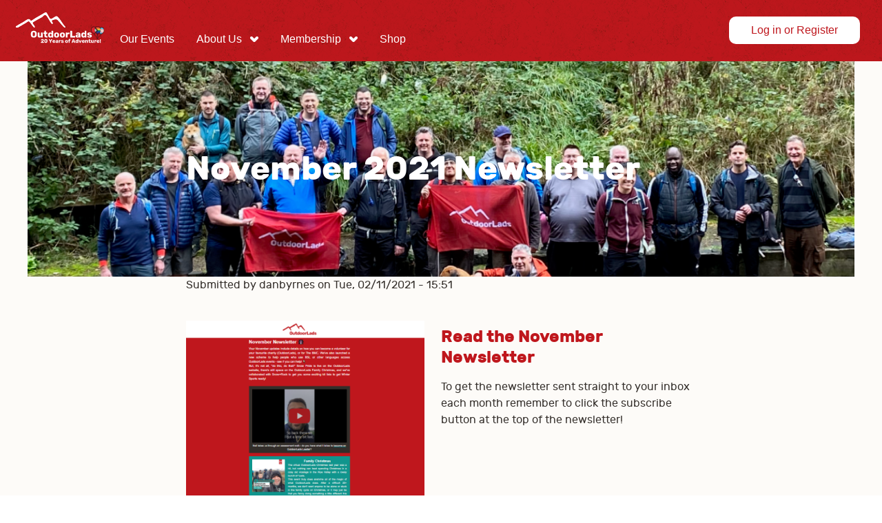

--- FILE ---
content_type: text/html; charset=UTF-8
request_url: https://www.outdoorlads.com/news/november-2021-newsletter
body_size: 483840
content:
<!DOCTYPE html>
<html lang="en" dir="ltr" prefix="content: http://purl.org/rss/1.0/modules/content/  dc: http://purl.org/dc/terms/  foaf: http://xmlns.com/foaf/0.1/  og: http://ogp.me/ns#  rdfs: http://www.w3.org/2000/01/rdf-schema#  schema: http://schema.org/  sioc: http://rdfs.org/sioc/ns#  sioct: http://rdfs.org/sioc/types#  skos: http://www.w3.org/2004/02/skos/core#  xsd: http://www.w3.org/2001/XMLSchema# ">
  <head>
    <meta charset="utf-8" />
<link rel="canonical" href="https://www.outdoorlads.com/news/november-2021-newsletter" />
<meta name="Generator" content="Drupal 10 (https://www.drupal.org); Commerce 2" />
<meta name="MobileOptimized" content="width" />
<meta name="HandheldFriendly" content="true" />
<meta name="viewport" content="width=device-width, initial-scale=1.0" />
<link rel="icon" href="/core/misc/favicon.ico" type="image/vnd.microsoft.icon" />

    <title>November 2021 Newsletter | OutdoorLads</title>
    <link rel="stylesheet" media="all" href="/sites/default/files/css/css_U4uSvb-00wCX8jduXkcpFilxksixcEhGoANcTyxNn4U.css?delta=0&amp;language=en&amp;theme=odl&amp;include=eJxFitEJgDAMBRcq7TBO8NoEW402JBZ0e0UQP46D40o3TmRDIRELztBJ0sNrl1bWSRqxBYVhNmj1b_9LHLuOLM0rU_DLD95ShvMNhOUj7g" />
<link rel="stylesheet" media="all" href="/sites/default/files/css/css_qTdEqsx4UN14HeOsdwpnyAqslm3V6YkVNmIqTsTnuEc.css?delta=1&amp;language=en&amp;theme=odl&amp;include=eJxFitEJgDAMBRcq7TBO8NoEW402JBZ0e0UQP46D40o3TmRDIRELztBJ0sNrl1bWSRqxBYVhNmj1b_9LHLuOLM0rU_DLD95ShvMNhOUj7g" />

    <script type="application/json" data-drupal-selector="drupal-settings-json">{"path":{"baseUrl":"\/","pathPrefix":"","currentPath":"node\/5721","currentPathIsAdmin":false,"isFront":false,"currentLanguage":"en"},"pluralDelimiter":"\u0003","gtag":{"tagId":"","consentMode":false,"otherIds":[],"events":[],"additionalConfigInfo":[]},"suppressDeprecationErrors":true,"ajaxPageState":{"libraries":"eJxViEEOgCAMBD9E4DE-wBRpClqkaSHR30u8GA-zkx1qjRjXDhRojqP_97DD9Y_VtcRh8tq4bMfCJaE6AQVSkGwh6RBg_xU_ThmRi2VMzm7rWEMEwwdUCzFJ","theme":"odl","theme_token":null},"ajaxTrustedUrl":[],"gtm":{"tagId":null,"settings":{"data_layer":"dataLayer","include_classes":false,"allowlist_classes":"","blocklist_classes":"","include_environment":false,"environment_id":"","environment_token":""},"tagIds":["GTM-WD3VN383"]},"user":{"uid":0,"permissionsHash":"b97edbf15a72478aec6048ad24bcd3b5bd3de11ad4e0b9b6f0f00916adea6f83"}}</script>
<script src="/sites/default/files/js/js_VSveDpNdKKmloy5a533rTOJjy4Wx52BaOkyFjFE9ADQ.js?scope=header&amp;delta=0&amp;language=en&amp;theme=odl&amp;include=eJxLz89Pz0mNL0lM108HEjrpqHy9xKzEClTBXJ38lBx9IAbTxTmZydnBOZkpqUUAP8Uceg"></script>
<script src="/modules/contrib/google_tag/js/gtag.js?t9kshj"></script>
<script src="/modules/contrib/google_tag/js/gtm.js?t9kshj"></script>

    <link rel="apple-touch-icon" sizes="180x180" href="/themes/custom/odl/assets/favicon/apple-touch-icon.png">
    <link rel="apple-touch-icon" sizes="152x152" href="/themes/custom/odl/assets/favicon/apple-touch-icon.png">
    <link rel="apple-touch-icon" sizes="120x120" href="/themes/custom/odl/assets/favicon/apple-touch-icon.png">
    <link rel="apple-touch-icon" sizes="167x167" href="/themes/custom/odl/assets/favicon/apple-touch-icon.png">
    <link rel="icon" type="image/png" sizes="32x32" href="/themes/custom/odl/assets/favicon/favicon-32x32.png">
    <link rel="icon" type="image/png" sizes="16x16" href="/themes/custom/odl/assets/favicon/favicon-16x16.png">
    <link rel="manifest" href="/themes/custom/odl/assets/favicon/manifest.json">
    <link rel="mask-icon" href="/themes/custom/odl/assets/favicon/safari-pinned-tab.svg" color="#bf171d">
    <link rel="shortcut icon" href="/themes/custom/odl/assets/favicon/favicon.ico">
    <meta name="apple-mobile-web-app-title" content="OutdoorLads">
    <meta name="application-name" content="OutdoorLads">
    <meta name="msapplication-config" content="/themes/custom/odl/assets/favicon/browserconfig.xml">
    <meta name="theme-color" content="#332e2a">
  </head>
  <body class="body--news-november-2021-newsletter path-node node-type-news-article user-logged-out no-sidebar">
        <a href="#main-content" class="visually-hidden focusable">
      Skip to main content
    </a>
    <noscript><iframe src="https://www.googletagmanager.com/ns.html?id=GTM-WD3VN383"
                  height="0" width="0" style="display:none;visibility:hidden"></iframe></noscript>

      <div class="dialog-off-canvas-main-canvas" data-off-canvas-main-canvas>
    <div class="layout-container">

  <header role="banner" class="layout-container__header">
      <div>
    <div id="block-odl-branding" class="block-odl-branding">
  
    
    <a href="/" title="Home" rel="home">
    <svg xmlns="http://www.w3.org/2000/svg" width="142px" height="48px" viewBox="0 0 945 347"  preserveAspectRatio="true" version="1.0" class="main-logo"><defs><filter x="0%" y="0%" width="100%" height="100%" id="d2a0f7f435"><feColorMatrix values="0 0 0 0 1 0 0 0 0 1 0 0 0 0 1 0 0 0 1 0" color-interpolation-filters="sRGB"/></filter><filter x="0%" y="0%" width="100%" height="100%" id="f97e882560"><feColorMatrix values="0 0 0 0 1 0 0 0 0 1 0 0 0 0 1 0.2126 0.7152 0.0722 0 0" color-interpolation-filters="sRGB"/></filter><g/><clipPath id="0c914b6cd1"><path d="M 75.476562 131.125 L 600.714844 131.125 L 600.714844 298.574219 L 75.476562 298.574219 Z M 75.476562 131.125 " clip-rule="nonzero"/></clipPath><clipPath id="b33add1a72"><path d="M 393.753906 131.125 C 386.773438 131.222656 361.011719 148.699219 353.222656 153.058594 C 315.746094 174.023438 277.917969 194.179688 243.242188 219.714844 C 241.660156 220.125 240.296875 220.304688 239.101562 220.304688 C 231.023438 220.304688 230.550781 211.886719 225.355469 207.238281 C 222.589844 204.761719 216.019531 202.695312 212.132812 202.695312 C 212.023438 202.695312 211.914062 202.695312 211.804688 202.695312 C 199.863281 203.082031 165.019531 228.589844 152.699219 236.054688 C 131.128906 249.121094 104.789062 261.863281 84.570312 275.703125 C 77.976562 280.207031 71.453125 286.476562 78.566406 294.242188 C 81.492188 297.429688 84.691406 298.566406 88 298.566406 C 92.46875 298.566406 97.15625 296.488281 101.671875 294.617188 C 129.921875 277.347656 159.789062 262.585938 187.6875 244.761719 C 194.199219 240.605469 203 230.945312 211.613281 230.945312 C 213.109375 230.945312 214.609375 231.234375 216.070312 231.898438 C 223.414062 235.21875 236.832031 257.515625 242.652344 265.101562 C 246.433594 270.039062 263.269531 292.46875 267.410156 293.773438 C 268.824219 294.21875 270.226562 294.421875 271.527344 294.421875 C 278.195312 294.421875 282.785156 289.011719 277.820312 281.5625 C 274.078125 275.945312 271.648438 271.296875 268.207031 265.8125 C 264.597656 260.050781 256.527344 252.984375 256.554688 245.714844 C 256.578125 239.980469 265.320312 235.992188 269.574219 233.347656 C 296.796875 216.367188 326.492188 202.851562 353.800781 186.234375 C 363.195312 180.507812 367.21875 172.925781 374.417969 167.902344 C 378.449219 165.085938 381.953125 163.902344 385.09375 163.902344 C 393.257812 163.902344 398.910156 171.910156 404.621094 180.160156 C 420.503906 203.105469 433.234375 230.535156 450.601562 252.839844 C 452.894531 255.789062 456.085938 257.382812 459.285156 257.382812 C 461.941406 257.382812 464.625 256.285156 466.808594 253.953125 C 475.46875 244.726562 451.445312 231.164062 458.984375 221.667969 C 462.667969 217.042969 475.601562 213.78125 481.410156 212.394531 C 487.039062 211.054688 492.714844 209.53125 498.1875 209.53125 C 503.257812 209.53125 508.148438 210.835938 512.628906 214.820312 C 535.238281 234.882812 554.5625 265.777344 576.675781 286.644531 C 581.242188 290.957031 585.410156 294.628906 591.242188 294.628906 C 592.609375 294.628906 594.058594 294.421875 595.625 293.988281 C 607.402344 290.703125 594.019531 280.339844 590.867188 276.511719 C 567.304688 247.804688 543.972656 202.984375 517.921875 179.167969 C 513.078125 174.75 508.863281 172.757812 504.308594 172.757812 C 500.710938 172.757812 496.894531 174.011719 492.414062 176.292969 C 479.5625 182.851562 464.804688 194.75 451.976562 200.171875 C 450.15625 200.945312 448.355469 201.308594 446.605469 201.308594 C 442.800781 201.308594 439.273438 199.554688 436.457031 196.320312 C 424.632812 178.722656 415.769531 156.488281 403.703125 139.398438 C 401.46875 136.234375 398.160156 131.1875 393.875 131.125 Z M 393.753906 131.125 " clip-rule="nonzero"/></clipPath><clipPath id="fdc1f9c8db"><path d="M 0.476562 0.125 L 525.714844 0.125 L 525.714844 167.574219 L 0.476562 167.574219 Z M 0.476562 0.125 " clip-rule="nonzero"/></clipPath><clipPath id="ff172d83ff"><path d="M 318.753906 0.125 C 311.773438 0.222656 286.011719 17.699219 278.222656 22.058594 C 240.746094 43.023438 202.917969 63.179688 168.242188 88.714844 C 166.660156 89.125 165.296875 89.304688 164.101562 89.304688 C 156.023438 89.304688 155.550781 80.886719 150.355469 76.238281 C 147.589844 73.761719 141.019531 71.695312 137.132812 71.695312 C 137.023438 71.695312 136.914062 71.695312 136.804688 71.695312 C 124.863281 72.082031 90.019531 97.589844 77.699219 105.054688 C 56.128906 118.121094 29.789062 130.863281 9.570312 144.703125 C 2.976562 149.207031 -3.546875 155.476562 3.566406 163.242188 C 6.492188 166.429688 9.691406 167.566406 13 167.566406 C 17.46875 167.566406 22.15625 165.488281 26.671875 163.617188 C 54.921875 146.347656 84.789062 131.585938 112.6875 113.761719 C 119.199219 109.605469 128 99.945312 136.613281 99.945312 C 138.109375 99.945312 139.609375 100.234375 141.070312 100.898438 C 148.414062 104.21875 161.832031 126.515625 167.652344 134.101562 C 171.433594 139.039062 188.269531 161.46875 192.410156 162.773438 C 193.824219 163.21875 195.226562 163.421875 196.527344 163.421875 C 203.195312 163.421875 207.785156 158.011719 202.820312 150.5625 C 199.078125 144.945312 196.648438 140.296875 193.207031 134.8125 C 189.597656 129.050781 181.527344 121.984375 181.554688 114.714844 C 181.578125 108.980469 190.320312 104.992188 194.574219 102.347656 C 221.796875 85.367188 251.492188 71.851562 278.800781 55.234375 C 288.195312 49.507812 292.21875 41.925781 299.417969 36.902344 C 303.449219 34.085938 306.953125 32.902344 310.09375 32.902344 C 318.257812 32.902344 323.910156 40.910156 329.621094 49.160156 C 345.503906 72.105469 358.234375 99.535156 375.601562 121.839844 C 377.894531 124.789062 381.085938 126.382812 384.285156 126.382812 C 386.941406 126.382812 389.625 125.285156 391.808594 122.953125 C 400.46875 113.726562 376.445312 100.164062 383.984375 90.667969 C 387.667969 86.042969 400.601562 82.78125 406.410156 81.394531 C 412.039062 80.054688 417.714844 78.53125 423.1875 78.53125 C 428.257812 78.53125 433.148438 79.835938 437.628906 83.820312 C 460.238281 103.882812 479.5625 134.777344 501.675781 155.644531 C 506.242188 159.957031 510.410156 163.628906 516.242188 163.628906 C 517.609375 163.628906 519.058594 163.421875 520.625 162.988281 C 532.402344 159.703125 519.019531 149.339844 515.867188 145.511719 C 492.304688 116.804688 468.972656 71.984375 442.921875 48.167969 C 438.078125 43.75 433.863281 41.757812 429.308594 41.757812 C 425.710938 41.757812 421.894531 43.011719 417.414062 45.292969 C 404.5625 51.851562 389.804688 63.75 376.976562 69.171875 C 375.15625 69.945312 373.355469 70.308594 371.605469 70.308594 C 367.800781 70.308594 364.273438 68.554688 361.457031 65.320312 C 349.632812 47.722656 340.769531 25.488281 328.703125 8.398438 C 326.46875 5.234375 323.160156 0.1875 318.875 0.125 Z M 318.753906 0.125 " clip-rule="nonzero"/></clipPath><clipPath id="0a10c68db3"><rect x="0" width="526" y="0" height="168"/></clipPath><clipPath id="11d16a4e15"><rect x="0" width="650" y="0" height="119"/></clipPath><clipPath id="256345d2e6"><rect x="0" width="636" y="0" height="66"/></clipPath><mask id="b7d61c61b6"><g filter="url(#d2a0f7f435)"><g filter="url(#f97e882560)" transform="matrix(0.188218, 0, 0, 0.187717, 864.815661, 277.746493)"><image x="0" y="0" width="752" height="758" preserveAspectRatio="xMidYMid meet" href="[data-uri]"/></g></g></mask><bx:export><bx:file format="svg"/></bx:export></defs><g clip-path="url(#0c914b6cd1)" transform="matrix(1, 0, 0, 1, -68.335991, -120.347977)"><g clip-path="url(#b33add1a72)"><g transform="matrix(1, 0, 0, 1, 75, 131)"><g clip-path="url(#0a10c68db3)"><g clip-path="url(#fdc1f9c8db)"><g clip-path="url(#ff172d83ff)"><path fill="#ffffff" d="M 0.476562 0.125 L 525.0625 0.125 L 525.0625 167.574219 L 0.476562 167.574219 Z M 0.476562 0.125 " fill-opacity="1" fill-rule="nonzero"/></g></g></g></g></g></g><g transform="matrix(1, 0, 0, 1, 161.664001, 184.652039)"><g clip-path="url(#11d16a4e15)"><g fill="#ffffff" fill-opacity="1"><g transform="translate(0.987193, 93.385434)"><g><path d="M 35.46875 0.984375 C 26.09375 0.984375 18.695312 -1.289062 13.28125 -5.84375 C 7.863281 -10.40625 4.988281 -17.109375 4.65625 -25.953125 C 4.59375 -27.804688 4.5625 -30.648438 4.5625 -34.484375 C 4.5625 -38.304688 4.59375 -41.175781 4.65625 -43.09375 C 4.914062 -51.8125 7.800781 -58.53125 13.3125 -63.25 C 18.832031 -67.976562 26.21875 -70.34375 35.46875 -70.34375 C 44.644531 -70.34375 51.988281 -67.976562 57.5 -63.25 C 63.019531 -58.53125 65.914062 -51.8125 66.1875 -43.09375 C 66.3125 -39.269531 66.375 -36.398438 66.375 -34.484375 C 66.375 -32.492188 66.3125 -29.648438 66.1875 -25.953125 C 65.851562 -17.109375 62.992188 -10.40625 57.609375 -5.84375 C 52.234375 -1.289062 44.851562 0.984375 35.46875 0.984375 Z M 35.46875 -13.875 C 38.90625 -13.875 41.644531 -14.910156 43.6875 -16.984375 C 45.738281 -19.066406 46.832031 -22.253906 46.96875 -26.546875 C 47.09375 -30.378906 47.15625 -33.125 47.15625 -34.78125 C 47.15625 -36.425781 47.09375 -39.097656 46.96875 -42.796875 C 46.832031 -47.085938 45.738281 -50.273438 43.6875 -52.359375 C 41.644531 -54.441406 38.90625 -55.484375 35.46875 -55.484375 C 31.96875 -55.484375 29.191406 -54.441406 27.140625 -52.359375 C 25.097656 -50.273438 24.007812 -47.085938 23.875 -42.796875 C 23.8125 -40.953125 23.78125 -38.28125 23.78125 -34.78125 C 23.78125 -31.207031 23.8125 -28.460938 23.875 -26.546875 C 24.007812 -22.253906 25.097656 -19.066406 27.140625 -16.984375 C 29.191406 -14.910156 31.96875 -13.875 35.46875 -13.875 Z M 35.46875 -13.875 "/></g></g></g><g fill="#ffffff" fill-opacity="1"><g transform="translate(71.824847, 93.385434)"><g><path d="M 24.578125 0.984375 C 18.765625 0.984375 14.070312 -0.960938 10.5 -4.859375 C 6.9375 -8.753906 5.15625 -14.269531 5.15625 -21.40625 L 5.15625 -49.046875 C 5.15625 -49.773438 5.398438 -50.367188 5.890625 -50.828125 C 6.390625 -51.285156 6.96875 -51.515625 7.625 -51.515625 L 20.8125 -51.515625 C 21.53125 -51.515625 22.132812 -51.285156 22.625 -50.828125 C 23.125 -50.367188 23.375 -49.773438 23.375 -49.046875 L 23.375 -22 C 23.375 -15.851562 26.117188 -12.78125 31.609375 -12.78125 C 34.242188 -12.78125 36.304688 -13.585938 37.796875 -15.203125 C 39.285156 -16.828125 40.03125 -19.09375 40.03125 -22 L 40.03125 -49.046875 C 40.03125 -49.773438 40.273438 -50.367188 40.765625 -50.828125 C 41.265625 -51.285156 41.878906 -51.515625 42.609375 -51.515625 L 55.6875 -51.515625 C 56.40625 -51.515625 56.992188 -51.285156 57.453125 -50.828125 C 57.921875 -50.367188 58.15625 -49.773438 58.15625 -49.046875 L 58.15625 -2.484375 C 58.15625 -1.816406 57.921875 -1.234375 57.453125 -0.734375 C 56.992188 -0.242188 56.40625 0 55.6875 0 L 43.59375 0 C 42.863281 0 42.25 -0.226562 41.75 -0.6875 C 41.257812 -1.15625 41.015625 -1.753906 41.015625 -2.484375 L 41.015625 -6.234375 C 37.578125 -1.421875 32.097656 0.984375 24.578125 0.984375 Z M 24.578125 0.984375 "/></g></g></g><g fill="#ffffff" fill-opacity="1"><g transform="translate(135.62827, 93.385434)"><g><path d="M 32.703125 0 C 18.691406 0 11.6875 -6.570312 11.6875 -19.71875 L 11.6875 -38.046875 L 3.859375 -38.046875 C 3.203125 -38.046875 2.625 -38.289062 2.125 -38.78125 C 1.632812 -39.28125 1.390625 -39.859375 1.390625 -40.515625 L 1.390625 -49.046875 C 1.390625 -49.773438 1.632812 -50.367188 2.125 -50.828125 C 2.625 -51.285156 3.203125 -51.515625 3.859375 -51.515625 L 11.6875 -51.515625 L 11.6875 -67.875 C 11.6875 -68.59375 11.929688 -69.179688 12.421875 -69.640625 C 12.921875 -70.109375 13.503906 -70.34375 14.171875 -70.34375 L 26.359375 -70.34375 C 27.078125 -70.34375 27.664062 -70.109375 28.125 -69.640625 C 28.59375 -69.179688 28.828125 -68.59375 28.828125 -67.875 L 28.828125 -51.515625 L 41.21875 -51.515625 C 41.945312 -51.515625 42.554688 -51.285156 43.046875 -50.828125 C 43.546875 -50.367188 43.796875 -49.773438 43.796875 -49.046875 L 43.796875 -40.515625 C 43.796875 -39.796875 43.546875 -39.203125 43.046875 -38.734375 C 42.554688 -38.273438 41.945312 -38.046875 41.21875 -38.046875 L 28.828125 -38.046875 L 28.828125 -21.203125 C 28.828125 -18.890625 29.253906 -17.140625 30.109375 -15.953125 C 30.972656 -14.765625 32.363281 -14.171875 34.28125 -14.171875 L 42.109375 -14.171875 C 42.835938 -14.171875 43.429688 -13.921875 43.890625 -13.421875 C 44.347656 -12.929688 44.578125 -12.320312 44.578125 -11.59375 L 44.578125 -2.484375 C 44.578125 -1.816406 44.347656 -1.234375 43.890625 -0.734375 C 43.429688 -0.242188 42.835938 0 42.109375 0 Z M 32.703125 0 "/></g></g></g><g fill="#ffffff" fill-opacity="1"><g transform="translate(182.58918, 93.385434)"><g><path d="M 24.96875 0.984375 C 18.5625 0.984375 13.523438 -1.023438 9.859375 -5.046875 C 6.191406 -9.078125 4.226562 -14.828125 3.96875 -22.296875 L 3.859375 -25.765625 L 3.96875 -29.328125 C 4.226562 -36.523438 6.207031 -42.1875 9.90625 -46.3125 C 13.601562 -50.445312 18.625 -52.515625 24.96875 -52.515625 C 30.914062 -52.515625 35.703125 -50.597656 39.328125 -46.765625 L 39.328125 -67.875 C 39.328125 -68.59375 39.570312 -69.179688 40.0625 -69.640625 C 40.5625 -70.109375 41.144531 -70.34375 41.8125 -70.34375 L 54.59375 -70.34375 C 55.320312 -70.34375 55.929688 -70.109375 56.421875 -69.640625 C 56.921875 -69.179688 57.171875 -68.59375 57.171875 -67.875 L 57.171875 -2.484375 C 57.171875 -1.753906 56.921875 -1.15625 56.421875 -0.6875 C 55.929688 -0.226562 55.320312 0 54.59375 0 L 42.796875 0 C 42.140625 0 41.5625 -0.242188 41.0625 -0.734375 C 40.570312 -1.234375 40.328125 -1.816406 40.328125 -2.484375 L 40.328125 -5.546875 C 36.753906 -1.191406 31.632812 0.984375 24.96875 0.984375 Z M 30.71875 -12.78125 C 33.550781 -12.78125 35.660156 -13.6875 37.046875 -15.5 C 38.441406 -17.320312 39.203125 -19.617188 39.328125 -22.390625 C 39.460938 -24.242188 39.53125 -25.5 39.53125 -26.15625 C 39.53125 -26.882812 39.460938 -28.109375 39.328125 -29.828125 C 39.203125 -32.398438 38.425781 -34.523438 37 -36.203125 C 35.582031 -37.890625 33.488281 -38.734375 30.71875 -38.734375 C 27.738281 -38.734375 25.601562 -37.859375 24.3125 -36.109375 C 23.03125 -34.359375 22.289062 -31.929688 22.09375 -28.828125 L 22 -25.765625 L 22.09375 -22.6875 C 22.289062 -19.582031 23.03125 -17.15625 24.3125 -15.40625 C 25.601562 -13.65625 27.738281 -12.78125 30.71875 -12.78125 Z M 30.71875 -12.78125 "/></g></g></g><g fill="#ffffff" fill-opacity="1"><g transform="translate(245.401881, 93.385434)"><g><path d="M 30.421875 0.984375 C 22.097656 0.984375 15.707031 -0.941406 11.25 -4.796875 C 6.789062 -8.660156 4.363281 -14.160156 3.96875 -21.296875 C 3.894531 -22.160156 3.859375 -23.648438 3.859375 -25.765625 C 3.859375 -27.878906 3.894531 -29.363281 3.96875 -30.21875 C 4.363281 -37.21875 6.851562 -42.679688 11.4375 -46.609375 C 16.03125 -50.546875 22.359375 -52.515625 30.421875 -52.515625 C 38.472656 -52.515625 44.796875 -50.546875 49.390625 -46.609375 C 53.984375 -42.679688 56.476562 -37.21875 56.875 -30.21875 C 57 -28.5 57.0625 -27.015625 57.0625 -25.765625 C 57.0625 -24.503906 57 -23.015625 56.875 -21.296875 C 56.476562 -14.160156 54.050781 -8.660156 49.59375 -4.796875 C 45.132812 -0.941406 38.742188 0.984375 30.421875 0.984375 Z M 30.421875 -11.5 C 33.128906 -11.5 35.140625 -12.335938 36.453125 -14.015625 C 37.773438 -15.703125 38.535156 -18.296875 38.734375 -21.796875 C 38.804688 -22.453125 38.84375 -23.773438 38.84375 -25.765625 C 38.84375 -27.742188 38.804688 -29.0625 38.734375 -29.71875 C 38.535156 -33.15625 37.773438 -35.734375 36.453125 -37.453125 C 35.140625 -39.171875 33.128906 -40.03125 30.421875 -40.03125 C 27.710938 -40.03125 25.695312 -39.171875 24.375 -37.453125 C 23.050781 -35.734375 22.289062 -33.15625 22.09375 -29.71875 L 22 -25.765625 L 22.09375 -21.796875 C 22.289062 -18.296875 23.050781 -15.703125 24.375 -14.015625 C 25.695312 -12.335938 27.710938 -11.5 30.421875 -11.5 Z M 30.421875 -11.5 "/></g></g></g><g fill="#ffffff" fill-opacity="1"><g transform="translate(306.233084, 93.385434)"><g><path d="M 30.421875 0.984375 C 22.097656 0.984375 15.707031 -0.941406 11.25 -4.796875 C 6.789062 -8.660156 4.363281 -14.160156 3.96875 -21.296875 C 3.894531 -22.160156 3.859375 -23.648438 3.859375 -25.765625 C 3.859375 -27.878906 3.894531 -29.363281 3.96875 -30.21875 C 4.363281 -37.21875 6.851562 -42.679688 11.4375 -46.609375 C 16.03125 -50.546875 22.359375 -52.515625 30.421875 -52.515625 C 38.472656 -52.515625 44.796875 -50.546875 49.390625 -46.609375 C 53.984375 -42.679688 56.476562 -37.21875 56.875 -30.21875 C 57 -28.5 57.0625 -27.015625 57.0625 -25.765625 C 57.0625 -24.503906 57 -23.015625 56.875 -21.296875 C 56.476562 -14.160156 54.050781 -8.660156 49.59375 -4.796875 C 45.132812 -0.941406 38.742188 0.984375 30.421875 0.984375 Z M 30.421875 -11.5 C 33.128906 -11.5 35.140625 -12.335938 36.453125 -14.015625 C 37.773438 -15.703125 38.535156 -18.296875 38.734375 -21.796875 C 38.804688 -22.453125 38.84375 -23.773438 38.84375 -25.765625 C 38.84375 -27.742188 38.804688 -29.0625 38.734375 -29.71875 C 38.535156 -33.15625 37.773438 -35.734375 36.453125 -37.453125 C 35.140625 -39.171875 33.128906 -40.03125 30.421875 -40.03125 C 27.710938 -40.03125 25.695312 -39.171875 24.375 -37.453125 C 23.050781 -35.734375 22.289062 -33.15625 22.09375 -29.71875 L 22 -25.765625 L 22.09375 -21.796875 C 22.289062 -18.296875 23.050781 -15.703125 24.375 -14.015625 C 25.695312 -12.335938 27.710938 -11.5 30.421875 -11.5 Z M 30.421875 -11.5 "/></g></g></g><g fill="#ffffff" fill-opacity="1"><g transform="translate(367.064288, 93.385434)"><g><path d="M 8.125 0 C 7.46875 0 6.890625 -0.242188 6.390625 -0.734375 C 5.890625 -1.234375 5.640625 -1.816406 5.640625 -2.484375 L 5.640625 -48.9375 C 5.640625 -49.664062 5.867188 -50.273438 6.328125 -50.765625 C 6.796875 -51.265625 7.394531 -51.515625 8.125 -51.515625 L 20.21875 -51.515625 C 20.9375 -51.515625 21.539062 -51.265625 22.03125 -50.765625 C 22.53125 -50.273438 22.78125 -49.664062 22.78125 -48.9375 L 22.78125 -45.171875 C 24.632812 -47.222656 26.800781 -48.789062 29.28125 -49.875 C 31.757812 -50.96875 34.515625 -51.515625 37.546875 -51.515625 L 42.015625 -51.515625 C 42.734375 -51.515625 43.320312 -51.285156 43.78125 -50.828125 C 44.25 -50.367188 44.484375 -49.773438 44.484375 -49.046875 L 44.484375 -38.25 C 44.484375 -37.582031 44.25 -37 43.78125 -36.5 C 43.320312 -36.007812 42.734375 -35.765625 42.015625 -35.765625 L 32 -35.765625 C 29.363281 -35.765625 27.332031 -35.035156 25.90625 -33.578125 C 24.488281 -32.128906 23.78125 -30.082031 23.78125 -27.4375 L 23.78125 -2.484375 C 23.78125 -1.753906 23.53125 -1.15625 23.03125 -0.6875 C 22.539062 -0.226562 21.929688 0 21.203125 0 Z M 8.125 0 "/></g></g></g><g fill="#ffffff" fill-opacity="1"><g transform="translate(412.737233, 93.385434)"><g><path d="M 9.21875 0 C 8.550781 0 7.96875 -0.242188 7.46875 -0.734375 C 6.976562 -1.234375 6.734375 -1.816406 6.734375 -2.484375 L 6.734375 -66.875 C 6.734375 -67.601562 6.976562 -68.195312 7.46875 -68.65625 C 7.96875 -69.125 8.550781 -69.359375 9.21875 -69.359375 L 23.078125 -69.359375 C 23.804688 -69.359375 24.398438 -69.125 24.859375 -68.65625 C 25.328125 -68.195312 25.5625 -67.601562 25.5625 -66.875 L 25.5625 -15.5625 L 55.28125 -15.5625 C 56.007812 -15.5625 56.617188 -15.3125 57.109375 -14.8125 C 57.609375 -14.3125 57.859375 -13.703125 57.859375 -12.984375 L 57.859375 -2.484375 C 57.859375 -1.753906 57.609375 -1.15625 57.109375 -0.6875 C 56.617188 -0.226562 56.007812 0 55.28125 0 Z M 9.21875 0 "/></g></g></g><g fill="#ffffff" fill-opacity="1"><g transform="translate(472.181452, 93.385434)"><g><path d="M 21.203125 0.984375 C 17.703125 0.984375 14.515625 0.304688 11.640625 -1.046875 C 8.765625 -2.398438 6.519531 -4.265625 4.90625 -6.640625 C 3.289062 -9.015625 2.484375 -11.625 2.484375 -14.46875 C 2.484375 -18.957031 4.347656 -22.601562 8.078125 -25.40625 C 11.804688 -28.21875 16.941406 -30.148438 23.484375 -31.203125 L 35.765625 -33.09375 L 35.765625 -34.28125 C 35.765625 -36.726562 35.269531 -38.507812 34.28125 -39.625 C 33.289062 -40.75 31.609375 -41.3125 29.234375 -41.3125 C 27.910156 -41.3125 26.800781 -41.078125 25.90625 -40.609375 C 25.019531 -40.148438 24.015625 -39.460938 22.890625 -38.546875 C 22.023438 -37.816406 21.265625 -37.285156 20.609375 -36.953125 C 20.347656 -36.492188 20.019531 -36.265625 19.625 -36.265625 L 8.125 -36.265625 C 7.46875 -36.265625 6.921875 -36.476562 6.484375 -36.90625 C 6.054688 -37.332031 5.875 -37.84375 5.9375 -38.4375 C 6.007812 -40.226562 6.90625 -42.226562 8.625 -44.4375 C 10.34375 -46.644531 12.953125 -48.539062 16.453125 -50.125 C 19.953125 -51.71875 24.273438 -52.515625 29.421875 -52.515625 C 37.617188 -52.515625 43.695312 -50.710938 47.65625 -47.109375 C 51.613281 -43.515625 53.59375 -38.644531 53.59375 -32.5 L 53.59375 -2.484375 C 53.59375 -1.816406 53.363281 -1.234375 52.90625 -0.734375 C 52.445312 -0.242188 51.851562 0 51.125 0 L 38.9375 0 C 38.28125 0 37.703125 -0.242188 37.203125 -0.734375 C 36.703125 -1.234375 36.453125 -1.816406 36.453125 -2.484375 L 36.453125 -5.9375 C 35.003906 -3.894531 32.988281 -2.226562 30.40625 -0.9375 C 27.832031 0.34375 24.765625 0.984375 21.203125 0.984375 Z M 26.15625 -10.703125 C 29.0625 -10.703125 31.421875 -11.660156 33.234375 -13.578125 C 35.054688 -15.492188 35.96875 -18.265625 35.96875 -21.890625 L 35.96875 -23.078125 L 27.734375 -21.703125 C 22.191406 -20.640625 19.421875 -18.65625 19.421875 -15.75 C 19.421875 -14.226562 20.0625 -13.003906 21.34375 -12.078125 C 22.632812 -11.160156 24.238281 -10.703125 26.15625 -10.703125 Z M 26.15625 -10.703125 "/></g></g></g><g fill="#ffffff" fill-opacity="1"><g transform="translate(530.932086, 93.385434)"><g><path d="M 24.96875 0.984375 C 18.5625 0.984375 13.523438 -1.023438 9.859375 -5.046875 C 6.191406 -9.078125 4.226562 -14.828125 3.96875 -22.296875 L 3.859375 -25.765625 L 3.96875 -29.328125 C 4.226562 -36.523438 6.207031 -42.1875 9.90625 -46.3125 C 13.601562 -50.445312 18.625 -52.515625 24.96875 -52.515625 C 30.914062 -52.515625 35.703125 -50.597656 39.328125 -46.765625 L 39.328125 -67.875 C 39.328125 -68.59375 39.570312 -69.179688 40.0625 -69.640625 C 40.5625 -70.109375 41.144531 -70.34375 41.8125 -70.34375 L 54.59375 -70.34375 C 55.320312 -70.34375 55.929688 -70.109375 56.421875 -69.640625 C 56.921875 -69.179688 57.171875 -68.59375 57.171875 -67.875 L 57.171875 -2.484375 C 57.171875 -1.753906 56.921875 -1.15625 56.421875 -0.6875 C 55.929688 -0.226562 55.320312 0 54.59375 0 L 42.796875 0 C 42.140625 0 41.5625 -0.242188 41.0625 -0.734375 C 40.570312 -1.234375 40.328125 -1.816406 40.328125 -2.484375 L 40.328125 -5.546875 C 36.753906 -1.191406 31.632812 0.984375 24.96875 0.984375 Z M 30.71875 -12.78125 C 33.550781 -12.78125 35.660156 -13.6875 37.046875 -15.5 C 38.441406 -17.320312 39.203125 -19.617188 39.328125 -22.390625 C 39.460938 -24.242188 39.53125 -25.5 39.53125 -26.15625 C 39.53125 -26.882812 39.460938 -28.109375 39.328125 -29.828125 C 39.203125 -32.398438 38.425781 -34.523438 37 -36.203125 C 35.582031 -37.890625 33.488281 -38.734375 30.71875 -38.734375 C 27.738281 -38.734375 25.601562 -37.859375 24.3125 -36.109375 C 23.03125 -34.359375 22.289062 -31.929688 22.09375 -28.828125 L 22 -25.765625 L 22.09375 -22.6875 C 22.289062 -19.582031 23.03125 -17.15625 24.3125 -15.40625 C 25.601562 -13.65625 27.738281 -12.78125 30.71875 -12.78125 Z M 30.71875 -12.78125 "/></g></g></g><g fill="#ffffff" fill-opacity="1"><g transform="translate(593.744813, 93.385434)"><g><path d="M 27.25 0.984375 C 21.832031 0.984375 17.304688 0.226562 13.671875 -1.28125 C 10.035156 -2.800781 7.34375 -4.617188 5.59375 -6.734375 C 3.84375 -8.847656 2.96875 -10.765625 2.96875 -12.484375 C 2.96875 -13.140625 3.210938 -13.679688 3.703125 -14.109375 C 4.203125 -14.546875 4.75 -14.765625 5.34375 -14.765625 L 17.34375 -14.765625 C 17.738281 -14.765625 18.066406 -14.628906 18.328125 -14.359375 C 19.453125 -13.640625 20.082031 -13.210938 20.21875 -13.078125 C 21.46875 -12.148438 22.632812 -11.4375 23.71875 -10.9375 C 24.8125 -10.445312 26.117188 -10.203125 27.640625 -10.203125 C 29.421875 -10.203125 30.890625 -10.546875 32.046875 -11.234375 C 33.203125 -11.929688 33.78125 -12.910156 33.78125 -14.171875 C 33.78125 -15.222656 33.46875 -16.078125 32.84375 -16.734375 C 32.21875 -17.398438 31.03125 -18.046875 29.28125 -18.671875 C 27.53125 -19.304688 24.867188 -19.953125 21.296875 -20.609375 C 9.867188 -22.921875 4.15625 -28.203125 4.15625 -36.453125 C 4.15625 -39.160156 5.03125 -41.753906 6.78125 -44.234375 C 8.53125 -46.710938 11.109375 -48.710938 14.515625 -50.234375 C 17.921875 -51.753906 22 -52.515625 26.75 -52.515625 C 31.570312 -52.515625 35.75 -51.769531 39.28125 -50.28125 C 42.8125 -48.789062 45.503906 -47.003906 47.359375 -44.921875 C 49.210938 -42.847656 50.140625 -40.953125 50.140625 -39.234375 C 50.140625 -38.640625 49.921875 -38.109375 49.484375 -37.640625 C 49.054688 -37.179688 48.546875 -36.953125 47.953125 -36.953125 L 37.0625 -36.953125 C 36.457031 -36.953125 35.992188 -37.085938 35.671875 -37.359375 C 34.878906 -37.753906 34.085938 -38.25 33.296875 -38.84375 C 32.097656 -39.632812 31.050781 -40.242188 30.15625 -40.671875 C 29.269531 -41.097656 28.132812 -41.3125 26.75 -41.3125 C 25.101562 -41.3125 23.816406 -40.945312 22.890625 -40.21875 C 21.960938 -39.5 21.5 -38.578125 21.5 -37.453125 C 21.5 -36.460938 21.78125 -35.648438 22.34375 -35.015625 C 22.90625 -34.390625 24.0625 -33.78125 25.8125 -33.1875 C 27.5625 -32.59375 30.21875 -31.96875 33.78125 -31.3125 C 40.257812 -30.1875 44.96875 -28.1875 47.90625 -25.3125 C 50.84375 -22.4375 52.3125 -19.085938 52.3125 -15.265625 C 52.3125 -10.304688 50.113281 -6.359375 45.71875 -3.421875 C 41.332031 -0.484375 35.175781 0.984375 27.25 0.984375 Z M 27.25 0.984375 "/></g></g></g></g></g><g transform="matrix(1, 0, 0, 1, 269.664001, 282.652008)"><g clip-path="url(#256345d2e6)"><g fill="#ffffff" fill-opacity="1"><g transform="translate(0.676038, 51.19408)"><g><path d="M 3.609375 0 C 3.242188 0 2.925781 -0.132812 2.65625 -0.40625 C 2.382812 -0.6875 2.25 -1.007812 2.25 -1.375 L 2.25 -5.46875 C 2.25 -6.5625 2.703125 -7.472656 3.609375 -8.203125 L 8.703125 -13.1875 C 12.171875 -15.8125 14.785156 -17.851562 16.546875 -19.3125 C 18.316406 -20.769531 19.664062 -22.09375 20.59375 -23.28125 C 21.53125 -24.46875 22 -25.585938 22 -26.640625 C 22 -29.347656 20.648438 -30.703125 17.953125 -30.703125 C 16.523438 -30.703125 15.425781 -30.269531 14.65625 -29.40625 C 13.894531 -28.550781 13.382812 -27.484375 13.125 -26.203125 C 12.90625 -25.367188 12.285156 -24.953125 11.265625 -24.953125 L 4.046875 -24.953125 C 3.722656 -24.953125 3.441406 -25.066406 3.203125 -25.296875 C 2.960938 -25.535156 2.84375 -25.800781 2.84375 -26.09375 C 2.914062 -28.507812 3.582031 -30.691406 4.84375 -32.640625 C 6.101562 -34.585938 7.863281 -36.132812 10.125 -37.28125 C 12.382812 -38.4375 14.992188 -39.015625 17.953125 -39.015625 C 21.015625 -39.015625 23.65625 -38.519531 25.875 -37.53125 C 28.101562 -36.550781 29.789062 -35.164062 30.9375 -33.375 C 32.09375 -31.59375 32.671875 -29.515625 32.671875 -27.140625 C 32.671875 -24.515625 31.859375 -22.144531 30.234375 -20.03125 C 28.609375 -17.914062 26.132812 -15.613281 22.8125 -13.125 L 18.28125 -8.59375 L 32.125 -8.59375 C 32.519531 -8.59375 32.84375 -8.460938 33.09375 -8.203125 C 33.351562 -7.953125 33.484375 -7.625 33.484375 -7.21875 L 33.484375 -1.375 C 33.484375 -1.007812 33.351562 -0.6875 33.09375 -0.40625 C 32.84375 -0.132812 32.519531 0 32.125 0 Z M 3.609375 0 "/></g></g></g><g fill="#ffffff" fill-opacity="1"><g transform="translate(36.575178, 51.19408)"><g><path d="M 18.65625 0.546875 C 13.625 0.515625 9.796875 -0.8125 7.171875 -3.4375 C 4.546875 -6.070312 3.101562 -9.539062 2.84375 -13.84375 C 2.769531 -15.8125 2.734375 -17.582031 2.734375 -19.15625 C 2.734375 -20.757812 2.769531 -22.582031 2.84375 -24.625 C 2.988281 -27.363281 3.671875 -29.796875 4.890625 -31.921875 C 6.117188 -34.054688 7.890625 -35.742188 10.203125 -36.984375 C 12.515625 -38.222656 15.332031 -38.84375 18.65625 -38.84375 C 21.976562 -38.84375 24.804688 -38.222656 27.140625 -36.984375 C 29.472656 -35.742188 31.25 -34.054688 32.46875 -31.921875 C 33.695312 -29.796875 34.382812 -27.363281 34.53125 -24.625 C 34.601562 -23.601562 34.640625 -21.78125 34.640625 -19.15625 C 34.640625 -16.601562 34.601562 -14.832031 34.53125 -13.84375 C 34.269531 -9.539062 32.828125 -6.070312 30.203125 -3.4375 C 27.578125 -0.8125 23.726562 0.515625 18.65625 0.546875 Z M 18.65625 -7.71875 C 20.375 -7.71875 21.648438 -8.269531 22.484375 -9.375 C 23.328125 -10.488281 23.785156 -12.070312 23.859375 -14.125 C 23.929688 -15.175781 23.96875 -16.890625 23.96875 -19.265625 C 23.96875 -21.628906 23.929688 -23.304688 23.859375 -24.296875 C 23.785156 -26.265625 23.328125 -27.820312 22.484375 -28.96875 C 21.648438 -30.125 20.375 -30.703125 18.65625 -30.703125 C 15.375 -30.703125 13.640625 -28.566406 13.453125 -24.296875 C 13.421875 -23.304688 13.40625 -21.628906 13.40625 -19.265625 C 13.40625 -16.890625 13.421875 -15.175781 13.453125 -14.125 C 13.640625 -9.851562 15.375 -7.71875 18.65625 -7.71875 Z M 18.65625 -7.71875 "/></g></g></g><g fill="#ffffff" fill-opacity="1"><g transform="translate(74.006589, 51.19408)"><g/></g></g><g fill="#ffffff" fill-opacity="1"><g transform="translate(85.498688, 51.19408)"><g><path d="M 14.9375 0 C 14.570312 0 14.25 -0.132812 13.96875 -0.40625 C 13.695312 -0.6875 13.5625 -1.007812 13.5625 -1.375 L 13.5625 -13.015625 L 0.9375 -36.546875 C 0.820312 -36.734375 0.765625 -36.9375 0.765625 -37.15625 C 0.765625 -37.445312 0.882812 -37.707031 1.125 -37.9375 C 1.363281 -38.175781 1.628906 -38.296875 1.921875 -38.296875 L 9.140625 -38.296875 C 9.648438 -38.296875 10.066406 -38.164062 10.390625 -37.90625 C 10.722656 -37.65625 10.960938 -37.382812 11.109375 -37.09375 L 18.71875 -23.359375 L 26.3125 -37.09375 C 26.457031 -37.382812 26.695312 -37.65625 27.03125 -37.90625 C 27.363281 -38.164062 27.785156 -38.296875 28.296875 -38.296875 L 35.515625 -38.296875 C 35.804688 -38.296875 36.066406 -38.175781 36.296875 -37.9375 C 36.535156 -37.707031 36.65625 -37.445312 36.65625 -37.15625 C 36.65625 -36.9375 36.601562 -36.734375 36.5 -36.546875 L 23.859375 -13.015625 L 23.859375 -1.375 C 23.859375 -0.96875 23.71875 -0.632812 23.4375 -0.375 C 23.164062 -0.125 22.832031 0 22.4375 0 Z M 14.9375 0 "/></g></g></g><g fill="#ffffff" fill-opacity="1"><g transform="translate(122.930099, 51.19408)"><g><path d="M 16.46875 0.546875 C 12.019531 0.546875 8.519531 -0.644531 5.96875 -3.03125 C 3.414062 -5.425781 2.101562 -8.898438 2.03125 -13.453125 L 2.03125 -15.15625 C 2.175781 -19.5 3.523438 -22.890625 6.078125 -25.328125 C 8.628906 -27.773438 12.078125 -29 16.421875 -29 C 19.554688 -29 22.207031 -28.367188 24.375 -27.109375 C 26.550781 -25.847656 28.175781 -24.113281 29.25 -21.90625 C 30.320312 -19.707031 30.859375 -17.203125 30.859375 -14.390625 L 30.859375 -13.015625 C 30.859375 -12.617188 30.722656 -12.28125 30.453125 -12 C 30.179688 -11.726562 29.84375 -11.59375 29.4375 -11.59375 L 12.09375 -11.59375 L 12.09375 -11.265625 C 12.125 -9.628906 12.503906 -8.304688 13.234375 -7.296875 C 13.972656 -6.296875 15.015625 -5.796875 16.359375 -5.796875 C 17.234375 -5.796875 17.9375 -5.96875 18.46875 -6.3125 C 19 -6.664062 19.5 -7.113281 19.96875 -7.65625 C 20.300781 -8.019531 20.566406 -8.25 20.765625 -8.34375 C 20.960938 -8.4375 21.28125 -8.484375 21.71875 -8.484375 L 28.890625 -8.484375 C 29.222656 -8.484375 29.503906 -8.378906 29.734375 -8.171875 C 29.972656 -7.972656 30.09375 -7.726562 30.09375 -7.4375 C 30.09375 -6.488281 29.550781 -5.375 28.46875 -4.09375 C 27.394531 -2.820312 25.828125 -1.726562 23.765625 -0.8125 C 21.710938 0.09375 19.28125 0.546875 16.46875 0.546875 Z M 20.796875 -17.1875 L 20.796875 -17.296875 C 20.796875 -19.046875 20.410156 -20.398438 19.640625 -21.359375 C 18.878906 -22.328125 17.804688 -22.8125 16.421875 -22.8125 C 15.035156 -22.8125 13.96875 -22.328125 13.21875 -21.359375 C 12.46875 -20.398438 12.09375 -19.046875 12.09375 -17.296875 L 12.09375 -17.1875 Z M 20.796875 -17.1875 "/></g></g></g><g fill="#ffffff" fill-opacity="1"><g transform="translate(155.600497, 51.19408)"><g><path d="M 11.703125 0.546875 C 9.773438 0.546875 8.015625 0.171875 6.421875 -0.578125 C 4.835938 -1.328125 3.597656 -2.359375 2.703125 -3.671875 C 1.816406 -4.984375 1.375 -6.421875 1.375 -7.984375 C 1.375 -10.460938 2.398438 -12.476562 4.453125 -14.03125 C 6.515625 -15.582031 9.351562 -16.648438 12.96875 -17.234375 L 19.75 -18.28125 L 19.75 -18.9375 C 19.75 -20.28125 19.472656 -21.257812 18.921875 -21.875 C 18.378906 -22.5 17.453125 -22.8125 16.140625 -22.8125 C 15.410156 -22.8125 14.796875 -22.679688 14.296875 -22.421875 C 13.804688 -22.171875 13.253906 -21.789062 12.640625 -21.28125 C 12.160156 -20.882812 11.738281 -20.59375 11.375 -20.40625 C 11.226562 -20.15625 11.046875 -20.03125 10.828125 -20.03125 L 4.484375 -20.03125 C 4.117188 -20.03125 3.816406 -20.144531 3.578125 -20.375 C 3.347656 -20.613281 3.25 -20.898438 3.28125 -21.234375 C 3.320312 -22.210938 3.816406 -23.3125 4.765625 -24.53125 C 5.710938 -25.757812 7.148438 -26.8125 9.078125 -27.6875 C 11.015625 -28.5625 13.40625 -29 16.25 -29 C 20.769531 -29 24.125 -28.003906 26.3125 -26.015625 C 28.507812 -24.023438 29.609375 -21.335938 29.609375 -17.953125 L 29.609375 -1.375 C 29.609375 -1.007812 29.476562 -0.6875 29.21875 -0.40625 C 28.96875 -0.132812 28.640625 0 28.234375 0 L 21.5 0 C 21.132812 0 20.816406 -0.132812 20.546875 -0.40625 C 20.273438 -0.6875 20.140625 -1.007812 20.140625 -1.375 L 20.140625 -3.28125 C 19.335938 -2.15625 18.222656 -1.234375 16.796875 -0.515625 C 15.378906 0.191406 13.679688 0.546875 11.703125 0.546875 Z M 14.453125 -5.90625 C 16.054688 -5.90625 17.359375 -6.429688 18.359375 -7.484375 C 19.359375 -8.546875 19.859375 -10.082031 19.859375 -12.09375 L 19.859375 -12.75 L 15.328125 -11.984375 C 12.253906 -11.398438 10.71875 -10.304688 10.71875 -8.703125 C 10.71875 -7.859375 11.070312 -7.179688 11.78125 -6.671875 C 12.5 -6.160156 13.390625 -5.90625 14.453125 -5.90625 Z M 14.453125 -5.90625 "/></g></g></g><g fill="#ffffff" fill-opacity="1"><g transform="translate(188.052002, 51.19408)"><g><path d="M 4.484375 0 C 4.117188 0 3.800781 -0.132812 3.53125 -0.40625 C 3.257812 -0.6875 3.125 -1.007812 3.125 -1.375 L 3.125 -27.03125 C 3.125 -27.4375 3.25 -27.773438 3.5 -28.046875 C 3.757812 -28.316406 4.085938 -28.453125 4.484375 -28.453125 L 11.15625 -28.453125 C 11.5625 -28.453125 11.898438 -28.316406 12.171875 -28.046875 C 12.441406 -27.773438 12.578125 -27.4375 12.578125 -27.03125 L 12.578125 -24.953125 C 13.609375 -26.078125 14.804688 -26.941406 16.171875 -27.546875 C 17.535156 -28.148438 19.054688 -28.453125 20.734375 -28.453125 L 23.203125 -28.453125 C 23.597656 -28.453125 23.921875 -28.320312 24.171875 -28.0625 C 24.429688 -27.8125 24.5625 -27.484375 24.5625 -27.078125 L 24.5625 -21.125 C 24.5625 -20.757812 24.429688 -20.4375 24.171875 -20.15625 C 23.921875 -19.882812 23.597656 -19.75 23.203125 -19.75 L 17.671875 -19.75 C 16.210938 -19.75 15.085938 -19.347656 14.296875 -18.546875 C 13.515625 -17.742188 13.125 -16.613281 13.125 -15.15625 L 13.125 -1.375 C 13.125 -0.96875 12.988281 -0.632812 12.71875 -0.375 C 12.445312 -0.125 12.109375 0 11.703125 0 Z M 4.484375 0 "/></g></g></g><g fill="#ffffff" fill-opacity="1"><g transform="translate(213.279893, 51.19408)"><g><path d="M 15.046875 0.546875 C 12.054688 0.546875 9.554688 0.128906 7.546875 -0.703125 C 5.546875 -1.546875 4.0625 -2.550781 3.09375 -3.71875 C 2.125 -4.882812 1.640625 -5.941406 1.640625 -6.890625 C 1.640625 -7.253906 1.773438 -7.554688 2.046875 -7.796875 C 2.328125 -8.035156 2.628906 -8.15625 2.953125 -8.15625 L 9.578125 -8.15625 C 9.796875 -8.15625 9.976562 -8.082031 10.125 -7.9375 C 10.738281 -7.53125 11.082031 -7.289062 11.15625 -7.21875 C 11.851562 -6.707031 12.503906 -6.316406 13.109375 -6.046875 C 13.710938 -5.773438 14.429688 -5.640625 15.265625 -5.640625 C 16.253906 -5.640625 17.066406 -5.828125 17.703125 -6.203125 C 18.335938 -6.585938 18.65625 -7.128906 18.65625 -7.828125 C 18.65625 -8.410156 18.484375 -8.882812 18.140625 -9.25 C 17.796875 -9.613281 17.140625 -9.96875 16.171875 -10.3125 C 15.203125 -10.65625 13.734375 -11.007812 11.765625 -11.375 C 5.453125 -12.65625 2.296875 -15.578125 2.296875 -20.140625 C 2.296875 -21.628906 2.78125 -23.054688 3.75 -24.421875 C 4.71875 -25.796875 6.140625 -26.898438 8.015625 -27.734375 C 9.890625 -28.578125 12.144531 -29 14.78125 -29 C 17.4375 -29 19.738281 -28.585938 21.6875 -27.765625 C 23.644531 -26.941406 25.132812 -25.957031 26.15625 -24.8125 C 27.175781 -23.664062 27.6875 -22.617188 27.6875 -21.671875 C 27.6875 -21.335938 27.566406 -21.039062 27.328125 -20.78125 C 27.085938 -20.53125 26.804688 -20.40625 26.484375 -20.40625 L 20.46875 -20.40625 C 20.132812 -20.40625 19.878906 -20.476562 19.703125 -20.625 C 19.265625 -20.84375 18.828125 -21.117188 18.390625 -21.453125 C 17.734375 -21.890625 17.15625 -22.222656 16.65625 -22.453125 C 16.164062 -22.691406 15.539062 -22.8125 14.78125 -22.8125 C 13.863281 -22.8125 13.148438 -22.609375 12.640625 -22.203125 C 12.128906 -21.804688 11.875 -21.300781 11.875 -20.6875 C 11.875 -20.132812 12.023438 -19.6875 12.328125 -19.34375 C 12.640625 -19 13.28125 -18.660156 14.25 -18.328125 C 15.21875 -18.003906 16.6875 -17.660156 18.65625 -17.296875 C 22.226562 -16.671875 24.828125 -15.5625 26.453125 -13.96875 C 28.078125 -12.382812 28.890625 -10.535156 28.890625 -8.421875 C 28.890625 -5.691406 27.675781 -3.515625 25.25 -1.890625 C 22.820312 -0.265625 19.421875 0.546875 15.046875 0.546875 Z M 15.046875 0.546875 "/></g></g></g><g fill="#ffffff" fill-opacity="1"><g transform="translate(243.761316, 51.19408)"><g/></g></g><g fill="#ffffff" fill-opacity="1"><g transform="translate(255.253414, 51.19408)"><g><path d="M 16.796875 0.546875 C 12.203125 0.546875 8.671875 -0.519531 6.203125 -2.65625 C 3.742188 -4.789062 2.40625 -7.828125 2.1875 -11.765625 C 2.15625 -12.234375 2.140625 -13.054688 2.140625 -14.234375 C 2.140625 -15.398438 2.15625 -16.21875 2.1875 -16.6875 C 2.40625 -20.550781 3.78125 -23.566406 6.3125 -25.734375 C 8.851562 -27.910156 12.347656 -29 16.796875 -29 C 21.242188 -29 24.734375 -27.910156 27.265625 -25.734375 C 29.804688 -23.566406 31.1875 -20.550781 31.40625 -16.6875 C 31.476562 -15.738281 31.515625 -14.921875 31.515625 -14.234375 C 31.515625 -13.535156 31.476562 -12.710938 31.40625 -11.765625 C 31.1875 -7.828125 29.84375 -4.789062 27.375 -2.65625 C 24.914062 -0.519531 21.390625 0.546875 16.796875 0.546875 Z M 16.796875 -6.34375 C 18.296875 -6.34375 19.410156 -6.804688 20.140625 -7.734375 C 20.867188 -8.671875 21.285156 -10.101562 21.390625 -12.03125 C 21.429688 -12.394531 21.453125 -13.128906 21.453125 -14.234375 C 21.453125 -15.328125 21.429688 -16.054688 21.390625 -16.421875 C 21.285156 -18.316406 20.867188 -19.738281 20.140625 -20.6875 C 19.410156 -21.632812 18.296875 -22.109375 16.796875 -22.109375 C 15.304688 -22.109375 14.191406 -21.632812 13.453125 -20.6875 C 12.722656 -19.738281 12.304688 -18.316406 12.203125 -16.421875 L 12.140625 -14.234375 L 12.203125 -12.03125 C 12.304688 -10.101562 12.722656 -8.671875 13.453125 -7.734375 C 14.191406 -6.804688 15.304688 -6.34375 16.796875 -6.34375 Z M 16.796875 -6.34375 "/></g></g></g><g fill="#ffffff" fill-opacity="1"><g transform="translate(288.854139, 51.19408)"><g><path d="M 7.828125 0 C 7.421875 0 7.082031 -0.125 6.8125 -0.375 C 6.539062 -0.632812 6.40625 -0.96875 6.40625 -1.375 L 6.40625 -21.015625 L 2.296875 -21.015625 C 1.898438 -21.015625 1.5625 -21.140625 1.28125 -21.390625 C 1.007812 -21.648438 0.875 -21.976562 0.875 -22.375 L 0.875 -27.078125 C 0.875 -27.484375 1.007812 -27.8125 1.28125 -28.0625 C 1.5625 -28.320312 1.898438 -28.453125 2.296875 -28.453125 L 6.40625 -28.453125 L 6.40625 -30.09375 C 6.40625 -33.738281 7.460938 -36.378906 9.578125 -38.015625 C 11.691406 -39.660156 14.71875 -40.484375 18.65625 -40.484375 L 22.984375 -40.484375 C 23.378906 -40.484375 23.710938 -40.351562 23.984375 -40.09375 C 24.265625 -39.84375 24.40625 -39.519531 24.40625 -39.125 L 24.40625 -34.421875 C 24.40625 -34.015625 24.265625 -33.679688 23.984375 -33.421875 C 23.710938 -33.171875 23.378906 -33.046875 22.984375 -33.046875 L 19.09375 -33.046875 C 17.925781 -33.046875 17.097656 -32.78125 16.609375 -32.25 C 16.117188 -31.726562 15.875 -30.921875 15.875 -29.828125 L 15.875 -28.453125 L 22.4375 -28.453125 C 22.832031 -28.453125 23.164062 -28.320312 23.4375 -28.0625 C 23.71875 -27.8125 23.859375 -27.484375 23.859375 -27.078125 L 23.859375 -22.375 C 23.859375 -21.976562 23.71875 -21.648438 23.4375 -21.390625 C 23.164062 -21.140625 22.832031 -21.015625 22.4375 -21.015625 L 15.875 -21.015625 L 15.875 -1.375 C 15.875 -1.007812 15.742188 -0.6875 15.484375 -0.40625 C 15.234375 -0.132812 14.90625 0 14.5 0 Z M 7.828125 0 "/></g></g></g><g fill="#ffffff" fill-opacity="1"><g transform="translate(313.370595, 51.19408)"><g/></g></g><g fill="#ffffff" fill-opacity="1"><g transform="translate(324.862719, 51.19408)"><g><path d="M 1.59375 0 C 1.300781 0 1.035156 -0.117188 0.796875 -0.359375 C 0.554688 -0.597656 0.4375 -0.863281 0.4375 -1.15625 C 0.4375 -1.375 0.457031 -1.535156 0.5 -1.640625 L 13.234375 -36.71875 C 13.609375 -37.769531 14.34375 -38.296875 15.4375 -38.296875 L 23.96875 -38.296875 C 25.0625 -38.296875 25.789062 -37.769531 26.15625 -36.71875 L 38.90625 -1.640625 C 38.9375 -1.535156 38.953125 -1.375 38.953125 -1.15625 C 38.953125 -0.863281 38.832031 -0.597656 38.59375 -0.359375 C 38.363281 -0.117188 38.101562 0 37.8125 0 L 30.703125 0 C 29.828125 0 29.207031 -0.398438 28.84375 -1.203125 L 26.859375 -6.515625 L 12.53125 -6.515625 L 10.5625 -1.203125 C 10.195312 -0.398438 9.578125 0 8.703125 0 Z M 14.828125 -14.71875 L 24.5625 -14.71875 L 19.703125 -28.671875 Z M 14.828125 -14.71875 "/></g></g></g><g fill="#ffffff" fill-opacity="1"><g transform="translate(364.264213, 51.19408)"><g><path d="M 13.796875 0.546875 C 10.253906 0.546875 7.46875 -0.5625 5.4375 -2.78125 C 3.414062 -5.007812 2.332031 -8.1875 2.1875 -12.3125 L 2.140625 -14.234375 L 2.1875 -16.203125 C 2.332031 -20.171875 3.425781 -23.296875 5.46875 -25.578125 C 7.507812 -27.859375 10.285156 -29 13.796875 -29 C 17.078125 -29 19.71875 -27.941406 21.71875 -25.828125 L 21.71875 -37.484375 C 21.71875 -37.878906 21.851562 -38.203125 22.125 -38.453125 C 22.40625 -38.710938 22.726562 -38.84375 23.09375 -38.84375 L 30.15625 -38.84375 C 30.550781 -38.84375 30.882812 -38.710938 31.15625 -38.453125 C 31.4375 -38.203125 31.578125 -37.878906 31.578125 -37.484375 L 31.578125 -1.375 C 31.578125 -0.96875 31.4375 -0.632812 31.15625 -0.375 C 30.882812 -0.125 30.550781 0 30.15625 0 L 23.640625 0 C 23.273438 0 22.953125 -0.132812 22.671875 -0.40625 C 22.398438 -0.6875 22.265625 -1.007812 22.265625 -1.375 L 22.265625 -3.0625 C 20.296875 -0.65625 17.472656 0.546875 13.796875 0.546875 Z M 16.96875 -7.0625 C 18.53125 -7.0625 19.691406 -7.5625 20.453125 -8.5625 C 21.222656 -9.5625 21.644531 -10.828125 21.71875 -12.359375 C 21.789062 -13.390625 21.828125 -14.085938 21.828125 -14.453125 C 21.828125 -14.847656 21.789062 -15.519531 21.71875 -16.46875 C 21.644531 -17.894531 21.21875 -19.070312 20.4375 -20 C 19.65625 -20.925781 18.5 -21.390625 16.96875 -21.390625 C 15.320312 -21.390625 14.140625 -20.90625 13.421875 -19.9375 C 12.710938 -18.976562 12.304688 -17.640625 12.203125 -15.921875 L 12.140625 -14.234375 L 12.203125 -12.53125 C 12.304688 -10.8125 12.710938 -9.46875 13.421875 -8.5 C 14.140625 -7.539062 15.320312 -7.0625 16.96875 -7.0625 Z M 16.96875 -7.0625 "/></g></g></g><g fill="#ffffff" fill-opacity="1"><g transform="translate(398.959413, 51.19408)"><g><path d="M 13.296875 0 C 12.785156 0 12.390625 -0.117188 12.109375 -0.359375 C 11.835938 -0.597656 11.613281 -0.9375 11.4375 -1.375 L 1.046875 -26.75 C 1.003906 -26.863281 0.984375 -27.007812 0.984375 -27.1875 C 0.984375 -27.5625 1.101562 -27.863281 1.34375 -28.09375 C 1.582031 -28.332031 1.882812 -28.453125 2.25 -28.453125 L 8.75 -28.453125 C 9.519531 -28.453125 10.066406 -28.066406 10.390625 -27.296875 L 16.359375 -10.9375 L 22.375 -27.296875 C 22.488281 -27.597656 22.671875 -27.863281 22.921875 -28.09375 C 23.179688 -28.332031 23.53125 -28.453125 23.96875 -28.453125 L 30.53125 -28.453125 C 30.863281 -28.453125 31.15625 -28.332031 31.40625 -28.09375 C 31.664062 -27.863281 31.796875 -27.5625 31.796875 -27.1875 L 31.6875 -26.75 L 21.34375 -1.375 C 21.15625 -0.9375 20.914062 -0.597656 20.625 -0.359375 C 20.332031 -0.117188 19.929688 0 19.421875 0 Z M 13.296875 0 "/></g></g></g><g fill="#ffffff" fill-opacity="1"><g transform="translate(431.739251, 51.19408)"><g><path d="M 16.46875 0.546875 C 12.019531 0.546875 8.519531 -0.644531 5.96875 -3.03125 C 3.414062 -5.425781 2.101562 -8.898438 2.03125 -13.453125 L 2.03125 -15.15625 C 2.175781 -19.5 3.523438 -22.890625 6.078125 -25.328125 C 8.628906 -27.773438 12.078125 -29 16.421875 -29 C 19.554688 -29 22.207031 -28.367188 24.375 -27.109375 C 26.550781 -25.847656 28.175781 -24.113281 29.25 -21.90625 C 30.320312 -19.707031 30.859375 -17.203125 30.859375 -14.390625 L 30.859375 -13.015625 C 30.859375 -12.617188 30.722656 -12.28125 30.453125 -12 C 30.179688 -11.726562 29.84375 -11.59375 29.4375 -11.59375 L 12.09375 -11.59375 L 12.09375 -11.265625 C 12.125 -9.628906 12.503906 -8.304688 13.234375 -7.296875 C 13.972656 -6.296875 15.015625 -5.796875 16.359375 -5.796875 C 17.234375 -5.796875 17.9375 -5.96875 18.46875 -6.3125 C 19 -6.664062 19.5 -7.113281 19.96875 -7.65625 C 20.300781 -8.019531 20.566406 -8.25 20.765625 -8.34375 C 20.960938 -8.4375 21.28125 -8.484375 21.71875 -8.484375 L 28.890625 -8.484375 C 29.222656 -8.484375 29.503906 -8.378906 29.734375 -8.171875 C 29.972656 -7.972656 30.09375 -7.726562 30.09375 -7.4375 C 30.09375 -6.488281 29.550781 -5.375 28.46875 -4.09375 C 27.394531 -2.820312 25.828125 -1.726562 23.765625 -0.8125 C 21.710938 0.09375 19.28125 0.546875 16.46875 0.546875 Z M 20.796875 -17.1875 L 20.796875 -17.296875 C 20.796875 -19.046875 20.410156 -20.398438 19.640625 -21.359375 C 18.878906 -22.328125 17.804688 -22.8125 16.421875 -22.8125 C 15.035156 -22.8125 13.96875 -22.328125 13.21875 -21.359375 C 12.46875 -20.398438 12.09375 -19.046875 12.09375 -17.296875 L 12.09375 -17.1875 Z M 20.796875 -17.1875 "/></g></g></g><g fill="#ffffff" fill-opacity="1"><g transform="translate(464.409622, 51.19408)"><g><path d="M 4.484375 0 C 4.117188 0 3.800781 -0.132812 3.53125 -0.40625 C 3.257812 -0.6875 3.125 -1.007812 3.125 -1.375 L 3.125 -27.078125 C 3.125 -27.484375 3.257812 -27.8125 3.53125 -28.0625 C 3.800781 -28.320312 4.117188 -28.453125 4.484375 -28.453125 L 11.21875 -28.453125 C 11.613281 -28.453125 11.9375 -28.320312 12.1875 -28.0625 C 12.445312 -27.8125 12.578125 -27.484375 12.578125 -27.078125 L 12.578125 -25 C 13.566406 -26.207031 14.835938 -27.175781 16.390625 -27.90625 C 17.941406 -28.632812 19.71875 -29 21.71875 -29 C 23.800781 -29 25.65625 -28.523438 27.28125 -27.578125 C 28.90625 -26.628906 30.179688 -25.222656 31.109375 -23.359375 C 32.035156 -21.503906 32.5 -19.265625 32.5 -16.640625 L 32.5 -1.375 C 32.5 -1.007812 32.367188 -0.6875 32.109375 -0.40625 C 31.859375 -0.132812 31.535156 0 31.140625 0 L 23.859375 0 C 23.453125 0 23.113281 -0.125 22.84375 -0.375 C 22.570312 -0.632812 22.4375 -0.96875 22.4375 -1.375 L 22.4375 -16.3125 C 22.4375 -17.945312 22.039062 -19.203125 21.25 -20.078125 C 20.46875 -20.953125 19.332031 -21.390625 17.84375 -21.390625 C 16.382812 -21.390625 15.234375 -20.941406 14.390625 -20.046875 C 13.546875 -19.160156 13.125 -17.914062 13.125 -16.3125 L 13.125 -1.375 C 13.125 -1.007812 12.992188 -0.6875 12.734375 -0.40625 C 12.484375 -0.132812 12.160156 0 11.765625 0 Z M 4.484375 0 "/></g></g></g><g fill="#ffffff" fill-opacity="1"><g transform="translate(499.761563, 51.19408)"><g><path d="M 18.0625 0 C 10.320312 0 6.453125 -3.628906 6.453125 -10.890625 L 6.453125 -21.015625 L 2.140625 -21.015625 C 1.773438 -21.015625 1.453125 -21.148438 1.171875 -21.421875 C 0.898438 -21.691406 0.765625 -22.007812 0.765625 -22.375 L 0.765625 -27.078125 C 0.765625 -27.484375 0.898438 -27.8125 1.171875 -28.0625 C 1.453125 -28.320312 1.773438 -28.453125 2.140625 -28.453125 L 6.453125 -28.453125 L 6.453125 -37.484375 C 6.453125 -37.878906 6.585938 -38.203125 6.859375 -38.453125 C 7.140625 -38.710938 7.460938 -38.84375 7.828125 -38.84375 L 14.5625 -38.84375 C 14.957031 -38.84375 15.28125 -38.710938 15.53125 -38.453125 C 15.789062 -38.203125 15.921875 -37.878906 15.921875 -37.484375 L 15.921875 -28.453125 L 22.765625 -28.453125 C 23.160156 -28.453125 23.492188 -28.320312 23.765625 -28.0625 C 24.046875 -27.8125 24.1875 -27.484375 24.1875 -27.078125 L 24.1875 -22.375 C 24.1875 -21.976562 24.046875 -21.648438 23.765625 -21.390625 C 23.492188 -21.140625 23.160156 -21.015625 22.765625 -21.015625 L 15.921875 -21.015625 L 15.921875 -11.703125 C 15.921875 -10.429688 16.15625 -9.46875 16.625 -8.8125 C 17.101562 -8.15625 17.875 -7.828125 18.9375 -7.828125 L 23.25 -7.828125 C 23.65625 -7.828125 23.984375 -7.6875 24.234375 -7.40625 C 24.492188 -7.132812 24.625 -6.800781 24.625 -6.40625 L 24.625 -1.375 C 24.625 -1.007812 24.492188 -0.6875 24.234375 -0.40625 C 23.984375 -0.132812 23.65625 0 23.25 0 Z M 18.0625 0 "/></g></g></g><g fill="#ffffff" fill-opacity="1"><g transform="translate(525.700863, 51.19408)"><g><path d="M 13.5625 0.546875 C 10.351562 0.546875 7.765625 -0.523438 5.796875 -2.671875 C 3.828125 -4.828125 2.84375 -7.875 2.84375 -11.8125 L 2.84375 -27.078125 C 2.84375 -27.484375 2.976562 -27.8125 3.25 -28.0625 C 3.53125 -28.320312 3.851562 -28.453125 4.21875 -28.453125 L 11.484375 -28.453125 C 11.890625 -28.453125 12.226562 -28.320312 12.5 -28.0625 C 12.769531 -27.8125 12.90625 -27.484375 12.90625 -27.078125 L 12.90625 -12.140625 C 12.90625 -8.753906 14.421875 -7.0625 17.453125 -7.0625 C 18.910156 -7.0625 20.050781 -7.503906 20.875 -8.390625 C 21.695312 -9.285156 22.109375 -10.535156 22.109375 -12.140625 L 22.109375 -27.078125 C 22.109375 -27.484375 22.242188 -27.8125 22.515625 -28.0625 C 22.785156 -28.320312 23.125 -28.453125 23.53125 -28.453125 L 30.75 -28.453125 C 31.15625 -28.453125 31.484375 -28.320312 31.734375 -28.0625 C 31.992188 -27.8125 32.125 -27.484375 32.125 -27.078125 L 32.125 -1.375 C 32.125 -1.007812 31.992188 -0.6875 31.734375 -0.40625 C 31.484375 -0.132812 31.15625 0 30.75 0 L 24.078125 0 C 23.671875 0 23.332031 -0.125 23.0625 -0.375 C 22.789062 -0.632812 22.65625 -0.96875 22.65625 -1.375 L 22.65625 -3.453125 C 20.757812 -0.785156 17.726562 0.546875 13.5625 0.546875 Z M 13.5625 0.546875 "/></g></g></g><g fill="#ffffff" fill-opacity="1"><g transform="translate(560.943288, 51.19408)"><g><path d="M 4.484375 0 C 4.117188 0 3.800781 -0.132812 3.53125 -0.40625 C 3.257812 -0.6875 3.125 -1.007812 3.125 -1.375 L 3.125 -27.03125 C 3.125 -27.4375 3.25 -27.773438 3.5 -28.046875 C 3.757812 -28.316406 4.085938 -28.453125 4.484375 -28.453125 L 11.15625 -28.453125 C 11.5625 -28.453125 11.898438 -28.316406 12.171875 -28.046875 C 12.441406 -27.773438 12.578125 -27.4375 12.578125 -27.03125 L 12.578125 -24.953125 C 13.609375 -26.078125 14.804688 -26.941406 16.171875 -27.546875 C 17.535156 -28.148438 19.054688 -28.453125 20.734375 -28.453125 L 23.203125 -28.453125 C 23.597656 -28.453125 23.921875 -28.320312 24.171875 -28.0625 C 24.429688 -27.8125 24.5625 -27.484375 24.5625 -27.078125 L 24.5625 -21.125 C 24.5625 -20.757812 24.429688 -20.4375 24.171875 -20.15625 C 23.921875 -19.882812 23.597656 -19.75 23.203125 -19.75 L 17.671875 -19.75 C 16.210938 -19.75 15.085938 -19.347656 14.296875 -18.546875 C 13.515625 -17.742188 13.125 -16.613281 13.125 -15.15625 L 13.125 -1.375 C 13.125 -0.96875 12.988281 -0.632812 12.71875 -0.375 C 12.445312 -0.125 12.109375 0 11.703125 0 Z M 4.484375 0 "/></g></g></g><g fill="#ffffff" fill-opacity="1"><g transform="translate(586.171192, 51.19408)"><g><path d="M 16.46875 0.546875 C 12.019531 0.546875 8.519531 -0.644531 5.96875 -3.03125 C 3.414062 -5.425781 2.101562 -8.898438 2.03125 -13.453125 L 2.03125 -15.15625 C 2.175781 -19.5 3.523438 -22.890625 6.078125 -25.328125 C 8.628906 -27.773438 12.078125 -29 16.421875 -29 C 19.554688 -29 22.207031 -28.367188 24.375 -27.109375 C 26.550781 -25.847656 28.175781 -24.113281 29.25 -21.90625 C 30.320312 -19.707031 30.859375 -17.203125 30.859375 -14.390625 L 30.859375 -13.015625 C 30.859375 -12.617188 30.722656 -12.28125 30.453125 -12 C 30.179688 -11.726562 29.84375 -11.59375 29.4375 -11.59375 L 12.09375 -11.59375 L 12.09375 -11.265625 C 12.125 -9.628906 12.503906 -8.304688 13.234375 -7.296875 C 13.972656 -6.296875 15.015625 -5.796875 16.359375 -5.796875 C 17.234375 -5.796875 17.9375 -5.96875 18.46875 -6.3125 C 19 -6.664062 19.5 -7.113281 19.96875 -7.65625 C 20.300781 -8.019531 20.566406 -8.25 20.765625 -8.34375 C 20.960938 -8.4375 21.28125 -8.484375 21.71875 -8.484375 L 28.890625 -8.484375 C 29.222656 -8.484375 29.503906 -8.378906 29.734375 -8.171875 C 29.972656 -7.972656 30.09375 -7.726562 30.09375 -7.4375 C 30.09375 -6.488281 29.550781 -5.375 28.46875 -4.09375 C 27.394531 -2.820312 25.828125 -1.726562 23.765625 -0.8125 C 21.710938 0.09375 19.28125 0.546875 16.46875 0.546875 Z M 20.796875 -17.1875 L 20.796875 -17.296875 C 20.796875 -19.046875 20.410156 -20.398438 19.640625 -21.359375 C 18.878906 -22.328125 17.804688 -22.8125 16.421875 -22.8125 C 15.035156 -22.8125 13.96875 -22.328125 13.21875 -21.359375 C 12.46875 -20.398438 12.09375 -19.046875 12.09375 -17.296875 L 12.09375 -17.1875 Z M 20.796875 -17.1875 "/></g></g></g><g fill="#ffffff" fill-opacity="1"><g transform="translate(618.841563, 51.19408)"><g><path d="M 4.765625 -12.359375 C 4.359375 -12.359375 4.019531 -12.492188 3.75 -12.765625 C 3.476562 -13.046875 3.34375 -13.390625 3.34375 -13.796875 L 3.34375 -36.9375 C 3.34375 -37.332031 3.476562 -37.65625 3.75 -37.90625 C 4.019531 -38.164062 4.359375 -38.296875 4.765625 -38.296875 L 11.375 -38.296875 C 11.78125 -38.296875 12.117188 -38.164062 12.390625 -37.90625 C 12.660156 -37.65625 12.796875 -37.332031 12.796875 -36.9375 L 12.796875 -13.796875 C 12.796875 -13.390625 12.660156 -13.046875 12.390625 -12.765625 C 12.117188 -12.492188 11.78125 -12.359375 11.375 -12.359375 Z M 4.546875 0 C 4.179688 0 3.859375 -0.132812 3.578125 -0.40625 C 3.304688 -0.6875 3.171875 -1.007812 3.171875 -1.375 L 3.171875 -8.421875 C 3.171875 -8.828125 3.304688 -9.164062 3.578125 -9.4375 C 3.859375 -9.707031 4.179688 -9.84375 4.546875 -9.84375 L 11.59375 -9.84375 C 11.957031 -9.84375 12.273438 -9.707031 12.546875 -9.4375 C 12.828125 -9.164062 12.96875 -8.828125 12.96875 -8.421875 L 12.96875 -1.375 C 12.96875 -1.007812 12.835938 -0.6875 12.578125 -0.40625 C 12.328125 -0.132812 12 0 11.59375 0 Z M 4.546875 0 "/></g></g></g></g></g><g mask="url(#b7d61c61b6)" transform="matrix(1, 0, 0, 1, -68.335991, -120.347977)"><g transform="matrix(0.188218, 0, 0, 0.187717, 864.815661, 277.746493)"><image x="0" y="0" width="752" height="758" preserveAspectRatio="xMidYMid meet" href="[data-uri]"/></g></g></svg>

  </a>
</div>
<nav role="navigation" aria-labelledby="block-odl-account-menu-menu" id="block-odl-account-menu" class="block-odl-account-menu">
            
  <h2 class="visually-hidden" id="block-odl-account-menu-menu">User account menu</h2>
  

        
              <ul class="top-menu">
                    <li>
                                                        <a href="/user/login" class="button button--reversed" data-drupal-link-system-path="user/login">Log in or Register</a>
              </li>
        </ul>
  


  </nav>
<nav role="navigation" aria-labelledby="block-odl-main-menu-menu" id="block-odl-main-menu" class="block-odl-main-menu">
            
  <h2 class="visually-hidden" id="block-odl-main-menu-menu">Main navigation</h2>
  

        
              <ul class="top-menu">
                    <li>
        <a href="/events" data-drupal-link-system-path="events">Our Events</a>
              </li>
                <li class="has-children">
        <a href="">About Us</a>
                                <ul class="sub-menu">
                    <li>
        <a href="/about" data-drupal-link-system-path="node/9">About OutdoorLads</a>
              </li>
                <li>
        <a href="/my-first-event" data-drupal-link-system-path="node/13">My First Event</a>
              </li>
                <li>
        <a href="https://www.outdoorlads.com/chat-groups-and-notifications">Chat Groups and Notifications</a>
              </li>
                <li>
        <a href="/get-involved" title="Volunteering opportunities in OutdoorLads" data-drupal-link-system-path="node/9942">Get Involved</a>
              </li>
                <li>
        <a href="/become-leader" data-drupal-link-system-path="node/14">Become a Leader</a>
              </li>
                <li>
        <a href="/faqs" data-drupal-link-system-path="node/15">FAQs</a>
              </li>
                <li>
        <a href="/regions" title="Map showing the OutdoorLads UK Regions" data-drupal-link-system-path="node/1718">Map of UK Regions</a>
              </li>
                <li>
        <a href="/governance" data-drupal-link-system-path="node/18">Governance</a>
              </li>
                <li>
        <a href="/donate" title="Donate to OutdoorLads" data-drupal-link-system-path="node/3998">Donations</a>
              </li>
                <li>
        <a href="/news" data-drupal-link-system-path="news">News</a>
              </li>
        </ul>
  
              </li>
                <li class="has-children">
        <a href="">Membership</a>
                                <ul class="sub-menu">
                    <li>
        <a href="/join-us" data-drupal-link-system-path="node/139">Try OutdoorLads for free</a>
              </li>
                <li>
        <a href="/sign-full-membership" data-drupal-link-system-path="node/138">Sign up for Full Membership</a>
              </li>
                <li>
        <a href="/retail-partner-discounts" data-drupal-link-system-path="node/107">Retail Partner Discounts</a>
              </li>
        </ul>
  
              </li>
                <li>
        <a href="https://www.nothingnew2wear.com/outdoorlads-79-c.asp">Shop</a>
              </li>
        </ul>
  


  </nav>

        <button class="js-main-nav-switcher main-nav-switcher">Menu</button>
  </div>

  </header>

  
  

  

  

  

  <main role="main" class="layout-container__main">
    <div class="layout-wrapper">
      <a id="main-content" tabindex="-1"></a>
      <div class="layout-content clearfix">
          <div>
    <div data-drupal-messages-fallback class="hidden"></div>
<div id="block-odl-content" class="block-odl-content">
  
    
      <article data-history-node-id="5721" about="/news/november-2021-newsletter">
      <div class="hero clearfix" style="background-image: url('https://prod-odl-files.s3.eu-west-1.amazonaws.com/styles/hero_image/s3/media/image/2021-11/andy%20jackson%20manchester%20looplines%2024-10-21b.png?VersionId=1pRfKBYlTxscvQyt8DD8sHFVGSJ5oNEa&amp;h=3b56ecd6&amp;itok=Bk84rd1F');">
      <h1 class="page__title hero__title"><span>November 2021 Newsletter</span>
</h1>
    </div>
  
        <div class="author">
    <div>
      Submitted by <span><span lang="" about="/user/danbyrnes" typeof="schema:Person" property="schema:name" datatype="">danbyrnes</span></span>
 on <span><time datetime="2021-11-02T15:51:41+00:00" title="Tuesday, November 2, 2021 - 15:51">Tue, 02/11/2021 - 15:51</time>
</span>
      
    </div>
  </div>
  
    
  <div class="main-content">
    
      <div class="field field-main-content field__items">
              <div class="field__item">	<div class="paragraph paragraph--type--image-text paragraph--view-mode--default image-on-left">
									  <div class="paragraph-text"><h3><a href="https://mailchi.mp/outdoorlads.com/november-newsletter-djhbanr8qn">Read the November Newsletter</a></h3>

<p>To get the newsletter sent straight to your inbox each month remember to click the subscribe button at the top of the newsletter!</p></div>
  <div class="paragraph-image">  <img loading="lazy" src="https://prod-odl-files.s3.eu-west-1.amazonaws.com/styles/paragraph_image/s3/media/image/2021-11/Screenshot%202021-11-02%20155318.png?VersionId=D.NeVutUHLLdovHhjYsmRis1nijyfchN&amp;itok=bZ5GqMIX" width="450" height="555" alt="Newsletter preview" typeof="foaf:Image" />


</div>

						</div>
</div>
          </div>
  
  </div>

</article>

  </div>

  </div>

      </div>
          </div>
  </main>

      <footer role="contentinfo" class="layout-container__footer">
        <div>
    <div id="block-footersociallinks" class="block-footersociallinks">
  
    
      
            <div class="field body"><ul class="social-links">
	<li><a class="social-link social-link--facebook" href="https://www.facebook.com/outdoorlads">Facebook</a></li>
	<li><a class="social-link social-link--twitter" href="https://twitter.com/outdoorlads">Twitter</a></li>
	<li><a class="social-link social-link--youtube" href="http://www.youtube.com/channel/UCf0943a5zlCr7askuDnvLig">YouTube</a></li>
	<li><a class="social-link social-link--instagram" href="http://instagram.com/outdoorlads">Instagram</a></li>
	<li><a class="social-link social-link--flickr" href="https://www.flickr.com/photos/outdoorlads/">Flickr</a></li>
</ul>
</div>
      
  </div>
<nav role="navigation" aria-labelledby="block-odl-footer-menu" id="block-odl-footer" class="block-odl-footer">
            
  <h2 class="visually-hidden" id="block-odl-footer-menu">Footer menu</h2>
  

        
              <ul class="top-menu">
                    <li>
        <a href="/governance" data-drupal-link-system-path="node/18">Governance</a>
              </li>
                <li>
        <a href="/privacy-statement" title="Explains the personal information we collect from you and how we will use it. " data-drupal-link-system-path="node/583">Privacy Statement</a>
              </li>
                <li>
        <a href="/contact-us" data-drupal-link-system-path="node/32">Contact Us</a>
              </li>
        </ul>
  


  </nav>
<div id="block-footercompanyinformation" class="block-footercompanyinformation">
  
    
      
            <div class="field body"><p>OutdoorLads.com is owned and operated by OutdoorLads Ltd, a registered charity in England and Wales <strong>1133121</strong> and a company limited by guarantee <strong>6589498</strong>.</p></div>
      
  </div>

  </div>

    </footer>
  
</div>
  </div>

    
    <script src="/sites/default/files/js/js_VeXkZgjfAVpuei1AubM5mfYgq0DLmMNZbdlTcenJHd4.js?scope=footer&amp;delta=0&amp;language=en&amp;theme=odl&amp;include=eJxLz89Pz0mNL0lM108HEjrpqHy9xKzEClTBXJ38lBx9IAbTxTmZydnBOZkpqUUAP8Uceg"></script>

  </body>
</html>


--- FILE ---
content_type: text/css
request_url: https://www.outdoorlads.com/sites/default/files/css/css_qTdEqsx4UN14HeOsdwpnyAqslm3V6YkVNmIqTsTnuEc.css?delta=1&language=en&theme=odl&include=eJxFitEJgDAMBRcq7TBO8NoEW402JBZ0e0UQP46D40o3TmRDIRELztBJ0sNrl1bWSRqxBYVhNmj1b_9LHLuOLM0rU_DLD95ShvMNhOUj7g
body_size: 114940
content:
/* @license GPL-2.0-or-later https://www.drupal.org/licensing/faq */
.text-center{text-align:center;}.pt-0{padding-top:0 !important;}.m-0{margin:0 !important;}@font-face{font-family:'wickhop-handwriting';src:url(/themes/custom/odl/assets/fonts/wickhop-handwriting/wickhop-handwriting.ttf.woff) format("woff"),url(/themes/custom/odl/assets/fonts/wickhop-handwriting/wickhop-handwriting.ttf.svg#wickhop-handwriting) format("svg"),url(/themes/custom/odl/assets/fonts/wickhop-handwriting/wickhop-handwriting.ttf.eot),url(/themes/custom/odl/assets/fonts/wickhop-handwriting/wickhop-handwriting.ttf.eot#iefix) format("embedded-opentype");font-weight:normal;font-style:normal;}@font-face{font-family:'Rubik';src:url(/themes/custom/odl/assets/fonts/rubik/rubik-regular-webfont.woff2) format("woff2"),url(/themes/custom/odl/assets/fonts/rubik/rubik-regular-webfont.woff) format("woff"),url(/themes/custom/odl/assets/fonts/rubik/rubik-regular-webfont.ttf) format("truetype");font-weight:normal;font-style:normal;}@font-face{font-family:'Rubik Light';src:url(/themes/custom/odl/assets/fonts/rubik/rubik-light-webfont.woff2) format("woff2"),url(/themes/custom/odl/assets/fonts/rubik/rubik-light-webfont.woff) format("woff"),url(/themes/custom/odl/assets/fonts/rubik/rubik-light-webfont.ttf) format("truetype");font-weight:normal;font-style:normal;}@font-face{font-family:'Rubik Bold';src:url(/themes/custom/odl/assets/fonts/rubik/rubik-medium-webfont.woff2) format("woff2"),url(/themes/custom/odl/assets/fonts/rubik/rubik-medium-webfont.woff) format("woff"),url(/themes/custom/odl/assets/fonts/rubik/rubik-medium-webfont.ttf) format("truetype");font-weight:normal;font-style:normal;}@font-face{font-family:'Rubik Bold';src:url(/themes/custom/odl/assets/fonts/rubik/rubik-bold-webfont.woff2) format("woff2"),url(/themes/custom/odl/assets/fonts/rubik/rubik-bold-webfont.woff) format("woff"),url(/themes/custom/odl/assets/fonts/rubik/rubik-bold-webfont.ttf) format("truetype");font-weight:normal;font-style:normal;}h1,.h1{margin:.5rem 0;font-family:"Rubik Bold",sans-serif;font-size:2rem;font-weight:600;line-height:1.2;}.wf-active h1,.wf-active
  .h1{font-weight:900;}.feed-icon{display:none;}@media (min-width:37.5em){h1,.h1{font-size:3rem;}}h2,.h2{margin:.5rem 0;font-family:"Rubik Bold",sans-serif;text-transform:uppercase;font-size:2rem;font-weight:600;line-height:1.2;}.wf-active h2,.wf-active
  .h2{font-weight:900;}h3,.accordion__title,.h3,.comment .page__title{margin:.5rem 0;font-family:"Rubik Bold",sans-serif;font-size:1.5rem;font-weight:600;line-height:1.25;}.wf-active h3,.wf-active .accordion__title,.wf-active .h3,.wf-active .comment .page__title,.comment .wf-active .page__title{font-weight:600;}h4,.h4{margin:.5rem 0;font-family:"Rubik Bold",sans-serif;font-size:1.25rem;line-height:1.25;}h5,.h5{margin:.5rem 0;font-family:"Rubik Bold",sans-serif;font-size:1rem;line-height:1.25;}h6,.h6{margin:.5rem 0;font-family:"Rubik Bold",sans-serif;font-size:.75rem;line-height:1.25;}table{border:0;border-collapse:collapse;margin-bottom:1rem;}table td,table th{border:1px solid #f3efe8;padding:.5rem 1rem;vertical-align:middle;}table thead tr{background-color:#f3efe8;}table tbody{background-color:#fff;}html{font-size:16px;line-height:1.5;}body{font-family:"Rubik",sans-serif;}a{color:#bf171d;text-decoration:none;}a:hover,a:focus,a:active{color:#861710;text-decoration:none;}img{max-width:100%;height:auto;}b,strong{font-family:"Rubik Bold",sans-serif;font-weight:normal;}.button,.button--reversed,.button--alt,.path-checkout .checkout-pane-coupon-redemption .form-submit,.button--large,.node-type-homepage .field-call-to-action a,.button--disabled,.print-link,.path-private-message .load-previous-position-after > a,.path-private-messages .load-previous-position-after > a,.path-my-messages .load-previous-position-after > a,.user-profile__actions > li a,.user-profile__icons > li a,.comment__actions > li a,.comment__icons > li a{-webkit-appearance:none;margin:1rem 0;padding:.5rem 2rem;cursor:pointer;color:#fff;border:0;border-radius:10px;background-color:#bf171d;}.button:hover,.button--reversed:hover,.button--alt:hover,.path-checkout .checkout-pane-coupon-redemption .form-submit:hover,.button--large:hover,.node-type-homepage .field-call-to-action a:hover,.button--disabled:hover,.print-link:hover,.path-private-message .load-previous-position-after > a:hover,.path-private-messages .load-previous-position-after > a:hover,.path-my-messages .load-previous-position-after > a:hover,.button:active,.button--reversed:active,.button--alt:active,.path-checkout .checkout-pane-coupon-redemption .form-submit:active,.button--large:active,.node-type-homepage .field-call-to-action a:active,.button--disabled:active,.print-link:active,.path-private-message .load-previous-position-after > a:active,.path-private-messages .load-previous-position-after > a:active,.path-my-messages .load-previous-position-after > a:active,.button:focus,.button--reversed:focus,.button--alt:focus,.path-checkout .checkout-pane-coupon-redemption .form-submit:focus,.button--large:focus,.node-type-homepage .field-call-to-action a:focus,.button--disabled:focus,.print-link:focus,.path-private-message .load-previous-position-after > a:focus,.path-private-messages .load-previous-position-after > a:focus,.path-my-messages .load-previous-position-after > a:focus,.user-profile__actions > li a:hover,.user-profile__icons > li a:hover,.comment__actions > li a:hover,.comment__icons > li a:hover,.user-profile__actions > li a:active,.user-profile__icons > li a:active,.comment__actions > li a:active,.comment__icons > li a:active,.user-profile__actions > li a:focus,.user-profile__icons > li a:focus,.comment__actions > li a:focus,.comment__icons > li a:focus{color:#fff;}.button--reversed{color:#bf171d;background-color:#fff;}.button--reversed:hover,.button--reversed:active,.button--reversed:focus{color:#bf171d;}.button--alt,.path-checkout .checkout-pane-coupon-redemption .form-submit{color:#fff;background-color:#10958d;}.button--large,.node-type-homepage .field-call-to-action a{font-size:1.25rem;padding:1rem 3rem;}@media (min-width:37.5em){.button--large,.node-type-homepage .field-call-to-action a{padding:1.25rem 3.75rem;}}.button--disabled{color:#fff;background-color:#dbd5ca;}.button--disabled:hover,.button--disabled:active,.button--disabled:focus{color:#fff;}input,textarea,select{max-width:100%;padding:.5rem;font-family:"Rubik",sans-serif;font-size:1rem;background-color:white;border:2px solid #f3efe8;border-radius:0;}select{-webkit-appearance:none;}label{display:block;font-family:"Rubik Bold",sans-serif;}input + label{display:inline-block;}.form-item{margin:1rem 0;}.form-required:after{display:inline-block;width:6px;height:6px;margin:0 .3em;content:'';vertical-align:super;background-image:url(/core/misc/icons/ee0000/required.svg);background-repeat:no-repeat;background-size:6px 6px;}.event-difficulty__slider{display:-webkit-box;display:-ms-flexbox;display:flex;-webkit-box-pack:justify;-ms-flex-pack:justify;justify-content:space-between;padding:.5rem 1rem;color:#fff;border-radius:5px;background:#10958d;background:-webkit-gradient(linear,left top,right top,from(#10958d),color-stop(51%,#8b583d),to(#bf171d));background:linear-gradient(to right,#10958d 0%,#8b583d 51%,#bf171d 100%);font-family:"Rubik Light",sans-serif;filter:progid:DXImageTransform.Microsoft.gradient(startColorstr='$c-cyan',endColorstr='$c-red',GradientType=1);}.event-difficulty__marker{position:relative;margin-bottom:-14px;}.event-difficulty__marker--e{left:25%;-webkit-transform:translateX(-25%);-ms-transform:translateX(-25%);transform:translateX(-25%);}.event-difficulty__marker--m{left:50%;-webkit-transform:translateX(-50%);-ms-transform:translateX(-50%);transform:translateX(-50%);}.event-difficulty__marker--d{left:75%;-webkit-transform:translateX(-75%);-ms-transform:translateX(-75%);transform:translateX(-75%);}.event-difficulty__marker--vd{left:100%;-webkit-transform:translateX(-100%);-ms-transform:translateX(-100%);transform:translateX(-100%);}.field-event-difficulty-desc{padding:1rem;}.pager{font-family:"Rubik Bold",sans-serif;font-size:1.25rem;width:100%;}.pager ul{display:inline-block;position:relative;left:50%;-webkit-transform:translateX(-50%);-ms-transform:translateX(-50%);transform:translateX(-50%);list-style:none;margin:0;padding:0;width:100%;}.pager li{display:inline-block;padding:.5rem;}.pager a{color:#6b5f57;padding:0 .25rem;}.pager a:hover{text-decoration:underline;}.pager .is-active a{color:#10958d;position:relative;}.pager .is-active a:after{background-color:#10958d;border-radius:2px;bottom:-5px;content:'';height:4px;left:0;position:absolute;width:100%;}.pager .is-active a:hover{cursor:default;text-decoration:none;}.pager .pager__item--first a,.pager .pager__item--last a,.pager .pager__item--next a,.pager .pager__item--previous a{color:#10958d;}.mini-pager li{padding:.5rem 0;width:100%;}@media (min-width:30em){.mini-pager li{width:auto;}}.mini-pager li a{padding:0;}.mini-pager li.pager--prev:before,.mini-pager li.pager--next:after{display:inline-block;content:'';width:20px;height:12px;background-repeat:no-repeat;background-size:100%;-webkit-transform-origin:top;-ms-transform-origin:top;transform-origin:top;vertical-align:sub;}.mini-pager li.pager--prev{float:left;}.mini-pager li.pager--prev:before{background-image:url("data:image/svg+xml,%3Csvg width='12px' height='8px' viewBox='0 0 12 8' version='1.1' xmlns='http://www.w3.org/2000/svg' xmlns:xlink='http://www.w3.org/1999/xlink'%3E\a     %3Ctitle%3EChevron icon%3C/title%3E\a     %3Cdefs%3E%3C/defs%3E\a     %3Cg id='Desktop-designs' stroke='none' stroke-width='1' fill='none' fill-rule='evenodd' stroke-linecap='round' stroke-linejoin='round'%3E\a         %3Cg id='Homepage' transform='translate(-756.000000, -50.000000)' stroke-width='3' stroke='%2310958d'%3E\a             %3Cg id='Group' transform='translate(701.000000, 42.000000)'%3E\a                 %3Cpolyline id='chevron-icon' points='57 10 61 14 65 10'%3E%3C/polyline%3E\a             %3C/g%3E\a         %3C/g%3E\a     %3C/g%3E\a%3C/svg%3E");-webkit-transform:rotate(90deg);-ms-transform:rotate(90deg);transform:rotate(90deg);}.mini-pager li.pager--next{float:right;text-align:right;}.mini-pager li.pager--next:after{background-image:url("data:image/svg+xml,%3Csvg width='12px' height='8px' viewBox='0 0 12 8' version='1.1' xmlns='http://www.w3.org/2000/svg' xmlns:xlink='http://www.w3.org/1999/xlink'%3E\a     %3Ctitle%3EChevron icon%3C/title%3E\a     %3Cdefs%3E%3C/defs%3E\a     %3Cg id='Desktop-designs' stroke='none' stroke-width='1' fill='none' fill-rule='evenodd' stroke-linecap='round' stroke-linejoin='round'%3E\a         %3Cg id='Homepage' transform='translate(-756.000000, -50.000000)' stroke-width='3' stroke='%2310958d'%3E\a             %3Cg id='Group' transform='translate(701.000000, 42.000000)'%3E\a                 %3Cpolyline id='chevron-icon' points='57 10 61 14 65 10'%3E%3C/polyline%3E\a             %3C/g%3E\a         %3C/g%3E\a     %3C/g%3E\a%3C/svg%3E");-webkit-transform:rotate(270deg);-ms-transform:rotate(270deg);transform:rotate(270deg);}.events-listing .pager{-ms-flex-preferred-size:calc(100% - 320px - 2rem);flex-basis:calc(100% - 320px - 2rem);-webkit-box-ordinal-group:4;-ms-flex-order:3;order:3;}.accordion__title{position:relative;margin:0;padding:0 2rem 0 0;cursor:pointer;text-align:left;color:#861710;border:0;background:transparent;}.accordion__title:after{background-image:url("data:image/svg+xml,%3Csvg width='12px' height='8px' viewBox='0 0 12 8' version='1.1' xmlns='http://www.w3.org/2000/svg' xmlns:xlink='http://www.w3.org/1999/xlink'%3E\a     %3Ctitle%3EDown chevron icon - white%3C/title%3E\a     %3Cdefs%3E%3C/defs%3E\a     %3Cg id='Desktop-designs' stroke='none' stroke-width='1' fill='none' fill-rule='evenodd' stroke-linecap='round' stroke-linejoin='round'%3E\a         %3Cg id='Homepage' transform='translate(-756.000000, -50.000000)' stroke-width='3' stroke='%23861710'%3E\a             %3Cg id='Group' transform='translate(701.000000, 42.000000)'%3E\a                 %3Cpolyline id='Down-chevron-icon---white' points='57 10 61 14 65 10'%3E%3C/polyline%3E\a             %3C/g%3E\a         %3C/g%3E\a     %3C/g%3E\a%3C/svg%3E");position:absolute;right:0;width:1.5rem;height:1.5rem;content:'';background-repeat:no-repeat;background-position:center center;background-size:75%;}.accordion__title.open:after{-webkit-transform:scaleY(-1);-ms-transform:scaleY(-1);transform:scaleY(-1);}.js .field-accordion-items{display:none;}.field-group-accordion-wrapper .ui-state-active{border:#861710;background-color:#bf171d;}.user-picture img{width:100%;border-radius:10px;}.followed-user .field-first-name,.followed-user .field-last-name{margin:.5rem 0;font-family:"Rubik Bold",sans-serif;font-size:.75rem;line-height:1.25;display:inline;}@media (min-width:56.25em){.followed-user .field-first-name,.followed-user .field-last-name{margin:.5rem 0;font-family:"Rubik Bold",sans-serif;font-size:1.5rem;font-weight:600;line-height:1.25;}.wf-active .followed-user .field-first-name,.wf-active
      .followed-user .field-last-name{font-weight:600;}}a > .followed-user,a > .followed-user:hover{color:#332e2a;}.table{-webkit-box-shadow:0 0 5px 0 #dbd5ca;box-shadow:0 0 5px 0 #dbd5ca;width:100%;border-collapse:collapse;}.table th,.table td{padding:15px 10px 5px;}.table th{font-family:"Rubik Bold",sans-serif;text-align:left;vertical-align:bottom;background-color:#f3efe8;}.table.responsive-enabled th.priority-low,.table.responsive-enabled td.priority-low,.table.responsive-enabled th.priority-medium,.table.responsive-enabled td.priority-medium{display:none;}@media (min-width:37.5em){.table.responsive-enabled th.priority-low,.table.responsive-enabled td.priority-low{display:none;}.table.responsive-enabled th.priority-medium,.table.responsive-enabled td.priority-medium{display:table-cell;}}@media (min-width:56.25em){.table.responsive-enabled th.priority-low,.table.responsive-enabled td.priority-low,.table.responsive-enabled th.priority-medium,.table.responsive-enabled td.priority-medium{display:table-cell;}}.block-rhsidebarmenuformyevents,.block-rhsidebarmenuforuserevents,.block-rhsidebarmenuforleaders,.block-rhsidebarforregcood,div[class*="block-rhsidebarmenucreateevent"]{padding:1rem 2rem;}.block-rhsidebarmenuformyevents,.block-rhsidebarmenuforuserevents,.block-rhsidebarmenuforleaders,.block-rhsidebarforregcood,div[class*="block-rhsidebarmenucreateevent"]{background-color:#f3efe8;}.block-rhsidebarmenuformyevents,.block-rhsidebarmenuforuserevents,.block-rhsidebarmenuforleaders,.block-rhsidebarforregcood,div[class*="block-rhsidebarmenucreateevent"]{margin:.5rem 0;font-family:"Rubik Bold",sans-serif;font-size:1.25rem;line-height:1.25;font-family:"Rubik Bold",sans-serif;}.block-rhsidebarmenuformyevents,.block-rhsidebarmenuforuserevents,.block-rhsidebarmenuforleaders,.block-rhsidebarforregcood,div[class*="block-rhsidebarmenucreateevent"]{font-size:1.125rem;line-height:1.2;margin-bottom:2rem;padding-top:2rem;}.block-rhsidebarmenuformyevents ul,.block-rhsidebarmenuforuserevents ul,.block-rhsidebarmenuforleaders ul,.block-rhsidebarforregcood ul,div[class*="block-rhsidebarmenucreateevent"] ul{list-style-type:none;margin:0;padding-left:0;}.block-rhsidebarmenuformyevents ul li,.block-rhsidebarmenuforuserevents ul li,.block-rhsidebarmenuforleaders ul li,.block-rhsidebarforregcood ul li,div[class*="block-rhsidebarmenucreateevent"] ul li{margin-bottom:1rem;}.block-rhsidebarmenuforleaders,.block-rhsidebarforregcood,div[class*="block-rhsidebarmenucreateevent"]{margin-top:-5rem;}.block-rhsidebarmenuformyevents{margin-top:2rem;}div[class*="block-rhsidebarmenucreateevent"] .button,div[class*="block-rhsidebarmenucreateevent"] .button--reversed,div[class*="block-rhsidebarmenucreateevent"] .button--alt,div[class*="block-rhsidebarmenucreateevent"] .path-checkout .checkout-pane-coupon-redemption .form-submit,.path-checkout .checkout-pane-coupon-redemption div[class*="block-rhsidebarmenucreateevent"] .form-submit,div[class*="block-rhsidebarmenucreateevent"] .button--large,div[class*="block-rhsidebarmenucreateevent"] .node-type-homepage .field-call-to-action a,.node-type-homepage .field-call-to-action div[class*="block-rhsidebarmenucreateevent"] a,div[class*="block-rhsidebarmenucreateevent"] .button--disabled,div[class*="block-rhsidebarmenucreateevent"] .print-link,div[class*="block-rhsidebarmenucreateevent"] .path-private-message .load-previous-position-after > a,.path-private-message div[class*="block-rhsidebarmenucreateevent"] .load-previous-position-after > a,div[class*="block-rhsidebarmenucreateevent"] .path-private-messages .load-previous-position-after > a,.path-private-messages div[class*="block-rhsidebarmenucreateevent"] .load-previous-position-after > a,div[class*="block-rhsidebarmenucreateevent"] .path-my-messages .load-previous-position-after > a,.path-my-messages div[class*="block-rhsidebarmenucreateevent"] .load-previous-position-after > a{display:block;font-family:"Rubik Medium",sans-serif;font-weight:600;padding:.675rem 1rem;text-align:center;}.block--buy-membership{margin-bottom:1rem;}.block--buy-membership .form-wrapper{display:-webkit-box;display:-ms-flexbox;display:flex;-webkit-box-align:center;-ms-flex-align:center;align-items:center;-webkit-box-pack:justify;-ms-flex-pack:justify;justify-content:space-between;max-width:25rem;}.block--buy-membership .membership-duration,.block--buy-membership .membership-amount{-ms-flex-preferred-size:33%;flex-basis:33%;margin-right:2rem;}.block--buy-membership .button,.block--buy-membership .button--reversed,.block--buy-membership .button--alt,.block--buy-membership .path-checkout .checkout-pane-coupon-redemption .form-submit,.path-checkout .checkout-pane-coupon-redemption .block--buy-membership .form-submit,.block--buy-membership .button--large,.block--buy-membership .node-type-homepage .field-call-to-action a,.node-type-homepage .field-call-to-action .block--buy-membership a,.block--buy-membership .button--disabled,.block--buy-membership .print-link,.block--buy-membership .path-private-message .load-previous-position-after > a,.path-private-message .block--buy-membership .load-previous-position-after > a,.block--buy-membership .path-private-messages .load-previous-position-after > a,.path-private-messages .block--buy-membership .load-previous-position-after > a,.block--buy-membership .path-my-messages .load-previous-position-after > a,.path-my-messages .block--buy-membership .load-previous-position-after > a{margin:.75rem 0;}.cke.cke_chrome{border:2px solid #f3efe8;}.print-link{background-image:url(/themes/custom/odl/assets/images/svgs/iconmonstr-printer-6.svg);background-position:2rem center;background-repeat:no-repeat;background-size:1rem;padding:.625rem 2rem .625rem 3.5rem;}@media print{.print-link{display:none !important;}}.status-message{background-color:#fff;border:2px solid;border-radius:5px;margin:1rem 0 1.5rem;padding:0 1.25rem;}@media print{.status-message{display:none;}}.node-type-homepage .status-message{margin:1rem 1rem 1.5rem;}.node-type-standard-page .status-message,.node-type-news-article .status-message{width:65.95745%;float:left;margin-right:-100%;margin-left:8.51064%;clear:none;float:none;}@media (min-width:56.25em){.node-type-standard-page .status-message,.node-type-news-article .status-message{width:65.95745%;float:left;margin-right:-100%;margin-left:17.02128%;clear:none;}}.status-message ul{padding-left:1.5rem;}.status-message--status{border-color:#10958d;}.status-message--error{border-color:#bf171d;}.block-odl-main-menu{float:left;font-family:"Rubik Medium",sans-serif;}.block-odl-main-menu ul{margin:0;padding:0;list-style:none;}.block-odl-main-menu li{float:left;}.block-odl-main-menu a{color:#fff;text-decoration:none;display:inline-block;padding:1rem;}.block-odl-main-menu a:hover,.block-odl-main-menu a:focus,.block-odl-main-menu a:active{color:#fff;text-decoration:none;}.block-odl-main-menu .top-menu{position:absolute;top:5.5rem;left:0;width:calc(100vw - 5.5rem);min-height:calc(100vh - 5.5rem);margin-left:calc(-100vw - 5.5rem);-webkit-transition:margin .5s ease,opacity .5s ease;transition:margin .5s ease,opacity .5s ease;opacity:0;background-color:#bf171d;-webkit-box-shadow:0 0 10px #4d090c;box-shadow:0 0 10px #4d090c;}@media (min-width:56.25em){.block-odl-main-menu .top-menu{position:static;top:auto;bottom:0;left:auto;width:auto;min-height:0;margin-top:1.8rem;margin-left:auto;opacity:1;background-color:inherit;-webkit-box-shadow:none;box-shadow:none;}}.block-odl-main-menu .top-menu.open-nav{z-index:-1;margin-left:0;opacity:1;}.block-odl-main-menu .top-menu.open-nav li{float:none;}.block-odl-main-menu .sub-menu{top:5.5rem;display:none;background-color:#bf171d;}@media (min-width:56.25em){.block-odl-main-menu .sub-menu{position:absolute;}}.block-odl-main-menu .sub-menu li{clear:left;}.block-odl-main-menu .sub-menu a{padding:.5rem 1rem;}.block-odl-main-menu .has-children{background-image:url("data:image/svg+xml,%3Csvg width='12px' height='8px' viewBox='0 0 12 8' version='1.1' xmlns='http://www.w3.org/2000/svg' xmlns:xlink='http://www.w3.org/1999/xlink'%3E\a   %3Ctitle%3EDown chevron icon - white%3C/title%3E\a   %3Cg id='Desktop-designs' stroke='none' stroke-width='1' fill='none' fill-rule='evenodd' stroke-linecap='round' stroke-linejoin='round'%3E\a     %3Cg id='Homepage' transform='translate(-756.000000, -50.000000)' stroke-width='4' stroke='%23fff'%3E\a       %3Cg id='Group' transform='translate(701.000000, 42.000000)'%3E\a         %3Cpolyline id='Down-chevron-icon---white' points='57 10 61 14 65 10'%3E%3C/polyline%3E\a       %3C/g%3E\a     %3C/g%3E\a   %3C/g%3E\a%3C/svg%3E");background-repeat:no-repeat;background-position:calc(100% - 2rem) 1.5rem;}@media (min-width:56.25em){.block-odl-main-menu .has-children{background:none;}.block-odl-main-menu .has-children:hover a{border-bottom-color:#fff;}.block-odl-main-menu .has-children:hover .sub-menu{display:block;}.block-odl-main-menu .has-children .show-menu{border-bottom-color:#fff;}.block-odl-main-menu .has-children .show-menu.sub-menu{display:block;}}.block-odl-main-menu .has-children > a{padding-right:2.5rem;border-bottom:3px solid transparent;}@media (min-width:56.25em){.block-odl-main-menu .has-children > a{background-image:url("data:image/svg+xml,%3Csvg width='12px' height='8px' viewBox='0 0 12 8' version='1.1' xmlns='http://www.w3.org/2000/svg' xmlns:xlink='http://www.w3.org/1999/xlink'%3E\a   %3Ctitle%3EDown chevron icon - white%3C/title%3E\a   %3Cg id='Desktop-designs' stroke='none' stroke-width='1' fill='none' fill-rule='evenodd' stroke-linecap='round' stroke-linejoin='round'%3E\a     %3Cg id='Homepage' transform='translate(-756.000000, -50.000000)' stroke-width='4' stroke='%23fff'%3E\a       %3Cg id='Group' transform='translate(701.000000, 42.000000)'%3E\a         %3Cpolyline id='Down-chevron-icon---white' points='57 10 61 14 65 10'%3E%3C/polyline%3E\a       %3C/g%3E\a     %3C/g%3E\a   %3C/g%3E\a%3C/svg%3E");background-repeat:no-repeat;background-position:calc(100% - 1rem) center;}}@media print{.block-odl-main-menu{display:none;}}.main-nav-switcher{position:absolute;top:.5rem;right:0;padding:1.5rem;color:#fff;border:0;background-color:transparent;font-size:1.25rem;}@media (min-width:56.25em){.main-nav-switcher{display:none;}}@media print{.main-nav-switcher{display:none;}}.block-odl-account-menu{font-family:"Rubik Medium",sans-serif;}.block-odl-account-menu ul{margin:0;padding:0;list-style:none;}.block-odl-account-menu a:not([class*=button]){color:#fff;}.block-odl-account-menu .top-menu{background-image:url(/themes/custom/odl/assets/images/textures/red.png);position:absolute;z-index:1;top:0;left:0;width:calc(100vw - 5.5rem);min-height:5.5rem;margin-left:calc(-100vw - 5.5rem);-webkit-transition:margin .5s ease,opacity .5s ease;transition:margin .5s ease,opacity .5s ease;opacity:0;-webkit-box-shadow:0 -10px 10px #4d090c;box-shadow:0 -10px 10px #4d090c;}@media all and (-webkit-min-device-pixel-ratio:1.5),all and (-o-min-device-pixel-ratio:3 / 2),all and (min--moz-device-pixel-ratio:1.5),all and (min-device-pixel-ratio:1.5){.block-odl-account-menu .top-menu{background-image:url(/themes/custom/odl/assets/images/textures/red%402x.png);}}.block-odl-account-menu .top-menu a{display:inline-block;padding:1rem;}.block-odl-account-menu .top-menu li:first-child{background-image:url("data:image/svg+xml,%3Csvg width='12px' height='8px' viewBox='0 0 12 8' version='1.1' xmlns='http://www.w3.org/2000/svg' xmlns:xlink='http://www.w3.org/1999/xlink'%3E\a   %3Ctitle%3EDown chevron icon - white%3C/title%3E\a   %3Cg id='Desktop-designs' stroke='none' stroke-width='1' fill='none' fill-rule='evenodd' stroke-linecap='round' stroke-linejoin='round'%3E\a     %3Cg id='Homepage' transform='translate(-756.000000, -50.000000)' stroke-width='4' stroke='%23fff'%3E\a       %3Cg id='Group' transform='translate(701.000000, 42.000000)'%3E\a         %3Cpolyline id='Down-chevron-icon---white' points='57 10 61 14 65 10'%3E%3C/polyline%3E\a       %3C/g%3E\a     %3C/g%3E\a   %3C/g%3E\a%3C/svg%3E");margin-top:2.8rem;background-repeat:no-repeat;background-position:calc(100% - 2rem) .5rem;}.block-odl-account-menu .top-menu li:first-child a{display:inline-block;padding:0 1rem 1rem;}.block-odl-account-menu .top-menu li:first-child ~ li{display:none;}.block-odl-account-menu .top-menu li:only-child a{padding:.5rem 2rem;}@media (min-width:56.25em){.block-odl-account-menu .top-menu{position:absolute;top:2.8rem;right:0;left:auto;float:right;width:auto;min-height:0;margin-left:auto;white-space:nowrap;opacity:1;background-color:inherit;-webkit-box-shadow:none;box-shadow:none;}.block-odl-account-menu .top-menu li:first-child{margin-top:0;}.block-odl-account-menu .top-menu li:first-child a{padding-right:3.5rem;}.block-odl-account-menu .top-menu li:only-child a{padding:.5rem 2rem;}.block-odl-account-menu .top-menu:hover li,.block-odl-account-menu .top-menu:focus li{display:block !important;}}.block-odl-account-menu .top-menu.open-nav{margin-left:0;opacity:1;}.block-odl-account-menu .top-menu.open-nav:before{background-image:url("data:image/svg+xml,%3Csvg width='26px' height='26px' viewBox='0 0 26 26' version='1.1' xmlns='http://www.w3.org/2000/svg' xmlns:xlink='http://www.w3.org/1999/xlink'%3E\a     %3Ctitle%3ECombined Shape%3C/title%3E\a     %3Cg id='Mobile-designs' stroke='none' stroke-width='1' fill='none' fill-rule='evenodd'%3E\a         %3Cg id='Menu-–-Logged-In' transform='translate(-269.000000, -17.000000)' fill='%23FFFFFF'%3E\a             %3Cpath d='M281.671573,26.6715729 L272.585786,17.5857864 L272.585786,17.5857864 C271.804738,16.8047379 270.538408,16.8047379 269.757359,17.5857864 L269.757359,17.5857864 L269.585786,17.7573593 C268.804738,18.5384079 268.804738,19.8047379 269.585786,20.5857864 L269.585786,20.5857864 L278.671573,29.6715729 L269.585786,38.7573593 L269.585786,38.7573593 C268.804738,39.5384079 268.804738,40.8047379 269.585786,41.5857864 L269.585786,41.5857864 L269.757359,41.7573593 C270.538408,42.5384079 271.804738,42.5384079 272.585786,41.7573593 L272.585786,41.7573593 L281.671573,32.6715729 L290.757359,41.7573593 C291.538408,42.5384079 292.804738,42.5384079 293.585786,41.7573593 L293.585786,41.7573593 L293.757359,41.5857864 C294.538408,40.8047379 294.538408,39.5384079 293.757359,38.7573593 L293.757359,38.7573593 L284.671573,29.6715729 L293.757359,20.5857864 C294.538408,19.8047379 294.538408,18.5384079 293.757359,17.7573593 L293.757359,17.7573593 L293.585786,17.5857864 C292.804738,16.8047379 291.538408,16.8047379 290.757359,17.5857864 L290.757359,17.5857864 L281.671573,26.6715729 Z' id='Combined-Shape'%3E%3C/path%3E\a         %3C/g%3E\a     %3C/g%3E\a%3C/svg%3E");position:absolute;z-index:-1;top:0;right:-5.5rem;width:5.5rem;height:5.5rem;content:'';text-align:center;pointer-events:none;color:white;background-color:#bf171d;background-repeat:no-repeat;background-position:center center;background-size:2rem;font-size:2rem;}.block-odl-account-menu .top-menu.open-nav li{float:none;}.block-odl-account-menu .top-menu a[data-drupal-link-system-path='user/login']{display:inline-block;position:absolute;top:50%;left:50%;-webkit-transform:translateX(-50%) translateY(-50%);-ms-transform:translateX(-50%) translateY(-50%);transform:translateX(-50%) translateY(-50%);}@media (min-width:37.5em){.block-odl-account-menu .top-menu a[data-drupal-link-system-path='user/login']{display:inline-block;position:relative;top:50%;left:50%;-webkit-transform:translateX(-50%) translateY(-50%);-ms-transform:translateX(-50%) translateY(-50%);transform:translateX(-50%) translateY(-50%);position:static;left:auto;-webkit-transform:none;-ms-transform:none;transform:none;margin-top:1.5rem;margin-right:2rem;}}.user-logged-out .block-odl-account-menu .top-menu{top:0;}.user-logged-out .block-odl-account-menu .top-menu li{background:none;}@media print{.block-odl-account-menu{display:none;}}.layout-container__header{background-image:url(/themes/custom/odl/assets/images/textures/red.png);margin-bottom:1rem;position:relative;z-index:2;background-color:#bf171d;background-size:250px 250px;}@media all and (-webkit-min-device-pixel-ratio:1.5),all and (-o-min-device-pixel-ratio:3 / 2),all and (min--moz-device-pixel-ratio:1.5),all and (min-device-pixel-ratio:1.5){.layout-container__header{background-image:url(/themes/custom/odl/assets/images/textures/red%402x.png);}}.layout-container__header:after{display:table;clear:both;content:'';}@media (min-width:56.25em){.layout-container__header{margin-bottom:1.25rem;}}@media print{.layout-container__header{display:none;}}.node-type-homepage .layout-container__header,.product-type-event .layout-container__header,.node-type-news-article .layout-container__header,.node-type-standard-page .layout-container__header{margin-bottom:0;}.layout-container__header > div:not(.cart-count){margin-left:auto;margin-right:auto;position:relative;padding-left:1rem;}@media (min-width:1480px){.layout-container__header > div:not(.cart-count){max-width:1400px;}}.main-logo{margin:1rem 0 1.1rem;}.main-logo text{font-family:"Rubik",sans-serif;}.block-odl-branding{float:left;}.cart-count{background-image:url("data:image/svg+xml,%3Csvg version='1.1' xmlns='http://www.w3.org/2000/svg' xmlns:xlink='http://www.w3.org/1999/xlink' x='0px' y='0px' viewBox='0 0 1000 1000' xml:space='preserve'%3E\a%3Cg%3E%3Cpath fill='%23fff' d='M338.8,760.8c12.6,0,24.5,2.3,35.8,7c11.3,4.6,21,11.1,29.3,19.4c8.3,8.3,14.9,18,19.9,29.3c5,11.3,7.4,23.2,7.4,35.8c0,12.6-2.5,24.5-7.4,35.8s-11.6,21-19.9,29.3c-8.3,8.3-18.1,14.9-29.3,19.9c-11.3,5-23.2,7.5-35.8,7.4c-13.2,0-25.5-2.5-36.7-7.4c-11.3-5-21-11.6-29.3-19.9c-8.3-8.3-14.9-18.1-19.9-29.3c-5-11.3-7.4-23.2-7.4-35.8c0-12.6,2.5-24.5,7.4-35.8c5-11.3,11.6-21,19.9-29.3c8.3-8.3,18.1-14.7,29.3-19.4C313.3,763.1,325.6,760.8,338.8,760.8z M752,762.8c12.6,0,24.7,2.3,36.3,7c11.6,4.6,21.5,11.1,29.8,19.4c8.3,8.3,14.9,18,19.9,29.3c5,11.3,7.4,23.2,7.4,35.8s-2.5,24.5-7.4,35.8c-5,11.3-11.6,21-19.9,29.3c-8.3,8.3-18.2,14.9-29.8,19.9c-11.6,5-23.7,7.5-36.3,7.4c-12.6,0-24.5-2.5-35.8-7.4c-11.3-4.9-21-11.6-29.3-19.9c-8.3-8.3-14.9-18.1-19.9-29.3s-7.4-23.2-7.4-35.8c0-12.6,2.5-24.5,7.4-35.8s11.6-21,19.9-29.3c8.3-8.3,18.1-14.8,29.3-19.4C727.5,765.1,739.5,762.8,752,762.8z M918.9,198.6c18.5,0,32.9,2.5,43.2,7.4c10.3,5,17.5,11.1,21.9,18.4s6.3,15.1,6,23.3c-0.3,8.3-1.5,15.4-3.5,21.4c-2,6-6.3,18.2-12.9,36.7c-6.6,18.5-13.8,38.9-21.4,61.1c-7.6,22.2-15.2,44.2-22.9,66.1c-7.6,21.8-13.8,39-18.4,51.7c-8.6,26.5-19.4,44.9-32.3,55.1c-12.9,10.3-29,15.4-48.2,15.4H309l13.9,89.4h501.6c31.8,0,47.7,13.6,47.7,40.7c0,13.2-3.1,24.8-9.4,34.8c-6.3,9.9-18.7,14.6-37.3,13.9H305c-13.2,0-24.3-3-33.3-8.9c-8.9-6-16.4-13.7-22.3-23.3c-6-9.6-10.8-20-14.4-31.3c-3.6-11.3-6.5-21.8-8.5-31.8c-0.7-4-2.5-13.6-5.5-28.8c-3-15.2-6.6-34.3-10.9-57.1c-4.3-22.9-9.1-48.4-14.4-76.5c-5.3-28.1-10.6-56.4-15.9-84.9c-12.6-66.9-26.8-141.4-42.7-223.5H62.6c-9.9,0-18.2-2.5-24.8-7.4c-6.6-5-12.1-10.9-16.4-17.9c-4.3-7-7.3-14.4-8.9-22.3c-1.6-7.9-2.5-15.2-2.5-21.9c0-13.2,4.5-24.2,13.4-32.8c8.9-8.6,21-12.6,36.3-11.9H160c13.2,0,23.8,2,31.8,6c7.9,4,14.2,9,18.9,14.9c4.6,6,8,12.1,9.9,18.4c2,6.3,3.6,11.8,5,16.4c1.3,5.3,2.7,12.7,4,22.3c1.3,9.6,2.6,19.4,4,29.3c2,11.9,4,24.5,6,37.8L918.9,198.6L918.9,198.6z M882.2,287l-621.8-2l34.8,179.8l519.5,1L882.2,287z'/%3E%3C/g%3E\a%3C/svg%3E");float:right;margin-top:1.675rem;margin-right:100px;padding:.125rem .25rem .25rem 2.5rem;background-repeat:no-repeat;background-size:1.75rem;}@media (min-width:56.25em){.cart-count{float:right;z-index:1;margin-top:2.5rem;margin-right:11rem;}}.cart-count span{display:inline-block;vertical-align:middle;color:#fff;font-size:1.25rem;line-height:0;}.pre-header{background-color:black;color:white;padding:15px;text-align:center;}.pre-header a{color:#ea5257;}.pre-header p{margin:0;}.layout-container__footer{background-image:url(/themes/custom/odl/assets/images/textures/brown.png);clear:both;overflow:hidden;padding:4rem 0;text-align:center;color:#fff;}@media all and (-webkit-min-device-pixel-ratio:1.5),all and (-o-min-device-pixel-ratio:3 / 2),all and (min--moz-device-pixel-ratio:1.5),all and (min-device-pixel-ratio:1.5){.layout-container__footer{background-image:url(/themes/custom/odl/assets/images/textures/brown%402x.png);}}.layout-container__footer .top-menu{margin:0;padding:1rem 0;list-style:none;text-align:left;}@media (min-width:37.5em){.layout-container__footer .top-menu{width:48.93617%;float:left;margin-right:-100%;margin-left:0;clear:none;}}@media (min-width:56.25em){.layout-container__footer .top-menu{display:-webkit-box;display:-ms-flexbox;display:flex;-ms-flex-wrap:wrap;flex-wrap:wrap;padding:1rem;}.layout-container__footer .top-menu li:not(:last-child) a{margin-right:1rem;padding-right:1rem;border-right:1px solid #fff;}}.layout-container__footer .top-menu a{color:#fff;font-family:"Rubik Light",sans-serif;}.layout-container__footer > div{margin-left:auto;margin-right:auto;padding-left:40px;padding-right:40px;}@media (min-width:1480px){.layout-container__footer > div{max-width:1400px;}}@media print{.layout-container__footer{display:none;}}.social-links{background-image:url("data:image/svg+xml,%3Csvg width='1093px' height='8px' viewBox='0 0 1093 8' version='1.1' xmlns='http://www.w3.org/2000/svg' xmlns:xlink='http://www.w3.org/1999/xlink'%3E\a     %3Ctitle%3Etextured line vector%3C/title%3E\a     %3Cdefs%3E\a         %3Cpolygon id='path-1' points='0 1.65417356e-15 0 7.92385426 1092.26692 7.92385426 1092.26692 0'%3E%3C/polygon%3E\a     %3C/defs%3E\a     %3Cg id='Desktop-designs' stroke='none' stroke-width='1' fill='none' fill-rule='evenodd'%3E\a         %3Cg id='Homepage' transform='translate(-173.000000, -2290.000000)'%3E\a             %3Cg id='Social-proof-section' transform='translate(0.000000, 1964.000000)'%3E\a                 %3Cg id='textured-line-vector' transform='translate(173.000000, 326.000000)'%3E\a                     %3Cmask id='mask-2' fill='white'%3E\a                         %3Cuse xlink:href='%23path-1'%3E%3C/use%3E\a                     %3C/mask%3E\a                     %3Cg id='Clip-2'%3E%3C/g%3E\a                     %3Cpath d='M336.218892,0.771978836 L333.079599,0.922835979 L334.552977,0.961015873 L336.218892,0.771978836 Z M582.804858,2.91750265 C581.905569,2.61951323 579.577514,2.42209524 578.14053,2.70425397 C580.001331,2.75267725 581.856261,2.98920635 582.804858,2.91750265 L582.804858,2.91750265 Z M665.587574,2.65396825 L666.221538,3.24249735 C667.64913,3.14285714 667.952023,2.48541799 665.587574,2.65396825 L665.587574,2.65396825 Z M858.259642,3.19221164 L854.738797,3.35051852 L857.338047,3.25553439 L858.259642,3.19221164 Z M872.259669,7.00554497 L873.241138,6.5725291 L870.20868,6.70196825 L872.259669,7.00554497 Z M892.048721,4.32643386 L892.328135,3.85244444 C890.217271,3.91204233 892.305829,4.0368254 892.048721,4.32643386 L892.048721,4.32643386 Z M1006.21967,4.78831746 C1008.95746,4.70637037 1006.19032,4.49498413 1006.33473,4.38137566 C1004.5972,4.55830688 1004.1769,4.60393651 1006.21967,4.78831746 L1006.21967,4.78831746 Z M1027.3694,4.79669841 C1020.94993,4.16719577 1028.69133,5.25392593 1022.01593,5.14590476 L1027.10994,5.31817989 C1026.22122,5.11238095 1025.05191,4.83580952 1027.3694,4.79669841 L1027.3694,4.79669841 Z M1047.38151,7.59500529 C1048.83024,7.64435979 1051.01741,8.01405291 1053.0414,7.9032381 L1053.23041,7.75331217 C1052.2783,8.03174603 1048.76097,7.28025397 1047.38151,7.59500529 L1047.38151,7.59500529 Z M1053.46287,7.56427513 L1053.23041,7.75331217 C1053.35721,7.71513228 1053.43704,7.65367196 1053.46287,7.56427513 L1053.46287,7.56427513 Z M1076.79625,7.64435979 L1075.09276,7.76914286 C1075.68211,7.77379894 1076.40882,7.79242328 1076.79625,7.64435979 L1076.79625,7.64435979 Z M1075.09276,7.76914286 C1074.72178,7.76821164 1074.4001,7.77100529 1074.28387,7.82780952 L1075.09276,7.76914286 Z M1074.197,7.91161905 C1074.18526,7.87716402 1074.22752,7.84922751 1074.28387,7.82780952 L1073.46911,7.88740741 L1074.197,7.91161905 Z M833.535066,6.31365079 C834.807689,6.42260317 835.872513,6.40491005 836.859853,6.336 C835.817335,6.29688889 834.58815,6.23822222 833.535066,6.31365079 L833.535066,6.31365079 Z M687.772774,7.34171429 C687.782166,7.33798942 687.773948,7.3370582 687.782166,7.33240212 C687.611935,7.33333333 687.460488,7.33053968 687.289083,7.33053968 L687.772774,7.34171429 Z M839.160905,6.09760847 C838.402497,6.18979894 837.653481,6.28012698 836.859853,6.336 C838.13365,6.38069841 839.123337,6.39559788 839.160905,6.09760847 L839.160905,6.09760847 Z M767.638085,7.03348148 C767.433807,7.03534392 767.234226,7.04093122 767.054603,7.05396825 C765.684538,7.15081481 766.614351,7.11449735 767.638085,7.03348148 L767.638085,7.03348148 Z M1007.96073,7.3864127 C1008.15326,7.29422222 1008.20844,7.22624339 1008.25892,7.16198942 C1008.24601,7.1610582 1008.23779,7.16012698 1008.2284,7.15826455 L1007.96073,7.3864127 Z M992.847741,7.06514286 L995.626614,7.26349206 C994.424431,7.15267725 993.547449,7.09773545 992.847741,7.06514286 L992.847741,7.06514286 Z M973.190177,6.86865608 C973.277053,6.91521693 973.447284,6.96270899 973.786572,7.00461376 C973.760744,6.97015873 973.503637,6.92173545 973.190177,6.86865608 L973.190177,6.86865608 Z M312.567358,5.57892063 L312.557966,5.44668783 L311.833604,5.55936508 L312.567358,5.57892063 Z M927.517804,4.87585185 C927.662207,4.89726984 927.796044,4.91775661 927.884094,4.95128042 C927.766694,4.92613757 927.766694,4.90937566 927.692731,4.88888889 L927.517804,4.87585185 Z M178.666053,1.09604233 C178.477038,1.10628571 178.372552,1.12863492 178.12601,1.13235979 C178.39251,1.17892063 178.647269,1.21896296 178.905551,1.25248677 C179.065216,1.19754497 179.228402,1.14260317 179.369283,1.09045503 C179.132134,1.09324868 178.886767,1.09324868 178.666053,1.09604233 L178.666053,1.09604233 Z M176.98605,1.17426455 C176.959048,1.16867725 176.940264,1.16495238 176.91561,1.15936508 C176.922654,1.16402116 176.947308,1.16867725 176.98605,1.17426455 L176.98605,1.17426455 Z M202.424422,1.21803175 C202.425596,1.21989418 202.429118,1.22268783 202.429118,1.2264127 C202.459642,1.22268783 202.451424,1.21989418 202.424422,1.21803175 L202.424422,1.21803175 Z M683.721278,3.54234921 C683.721278,3.54234921 683.68958,3.55911111 683.659056,3.58239153 C683.69545,3.5693545 683.720104,3.55631746 683.721278,3.54234921 L683.721278,3.54234921 Z M786.05942,2.75360847 C786.451538,2.74895238 786.82722,2.73777778 787.166508,2.71449735 C786.703949,2.72194709 786.341181,2.73498413 786.05942,2.75360847 L786.05942,2.75360847 Z M1074.6349,6.77553439 C1074.53041,6.74480423 1074.37662,6.72524868 1074.13243,6.72897354 L1074.6349,6.77553439 Z M795.801325,6.75225397 C795.654574,6.75318519 795.51839,6.7597037 795.369291,6.76063492 C795.554784,6.76156614 795.687447,6.75784127 795.801325,6.75225397 L795.801325,6.75225397 Z M335.557927,5.65248677 C335.347779,5.67297354 335.13998,5.69346032 334.940399,5.71674074 C335.170505,5.68973545 335.363042,5.67204233 335.557927,5.65248677 L335.557927,5.65248677 Z M198.476238,4.11691005 C197.244705,3.95953439 195.298203,3.84778836 195.750195,3.72859259 C194.918999,3.71462434 194.603191,3.89993651 194.891996,4.08245503 C196.21745,4.08431746 197.470115,4.0917672 198.476238,4.11691005 L198.476238,4.11691005 Z M190.213581,4.0917672 C189.192195,4.11039153 188.606366,4.11877249 188.18255,4.12435979 C188.643934,4.11877249 189.365948,4.11039153 190.213581,4.10201058 L190.213581,4.0917672 Z M182.945307,0.56152381 C182.766858,0.454433862 182.330127,0.350137566 181.022284,0.418116402 C180.772221,0.486095238 180.628992,0.580148148 180.503373,0.678857143 C180.540942,0.657439153 180.6196,0.636021164 180.658342,0.615534392 C181.60694,0.583873016 182.327779,0.568973545 182.945307,0.56152381 L182.945307,0.56152381 Z M1069.65359,6.99157672 C1066.82071,7.14336508 1064.1205,7.47115344 1061.38624,7.62759788 C1062.50624,7.42924868 1063.18129,7.10891005 1063.70725,6.9077672 C1060.65014,6.6274709 1061.41441,7.24393651 1059.0934,7.2821164 C1058.21407,7.07538624 1057.61181,6.93849735 1058.19881,6.78298413 C1055.30606,6.97853968 1052.99796,7.01858201 1049.93263,6.73921693 C1049.93263,6.73921693 1053.3936,6.38162963 1051.49406,6.08364021 C1045.85765,6.36579894 1044.73178,6.9738836 1038.65865,7.30074074 C1031.61226,8.12300529 1025.01082,6.72431746 1020.11287,7.32402116 C1019.84519,7.55030688 1023.7699,7.73934392 1020.59186,7.86971429 C1021.14717,7.41621164 1018.68762,7.56986243 1018.535,7.38734392 C1015.08342,8.04012698 1013.45273,7.21972487 1011.00845,7.66391534 C1011.58136,7.5074709 1009.57733,7.32402116 1008.25892,7.16198942 C1008.64635,6.60046561 1004.45162,6.92173545 1009.47989,6.13765079 C1004.30604,6.96643386 1000.33908,5.88994709 996.494205,7.17316402 L997.814962,7.3370582 L992.627028,7.0511746 L992.847741,7.06514286 C990.604215,6.96270899 990.253187,7.11077249 987.234816,6.51386243 C988.537963,6.38069841 990.409329,6.38628571 991.712477,6.25312169 C988.941821,5.74560847 985.952801,6.64888889 982.88747,6.66471958 C983.028351,6.25591534 986.086638,6.53341799 985.183827,6.03149206 C983.002523,5.95792593 981.135853,6.24939683 979.110691,6.35648677 L979.399497,6.13206349 C973.995545,5.59475132 977.281589,7.23928042 973.326362,6.4570582 C973.449632,6.59208466 972.94481,6.73549206 973.190177,6.86865608 C971.719147,6.62281481 968.28283,6.20283598 971.693319,5.93092063 C969.814908,5.9234709 967.673521,6.11250794 966.712009,6.36486772 C968.302788,6.70569312 968.697254,6.53714286 969.294824,6.97015873 L961.711916,7.17316402 C960.864283,7.16943915 962.338835,6.95619048 963.403659,6.95805291 C954.509386,5.71767196 945.392052,7.90044444 935.369559,6.41608466 C936.497779,6.78857143 934.636979,6.74014815 933.669598,6.98971429 C930.416426,6.86120635 925.496165,6.93663492 922.484839,6.69824339 L923.445176,6.44867725 C915.700255,6.72804233 910.358526,7.10797884 905.248076,6.92825397 C904.999187,7.03813757 905.289166,6.56414815 906.213109,6.4952381 C902.436331,6.94501587 897.922276,5.4504127 896.880932,6.43470899 L898.270956,6.5175873 C890.810145,6.32296296 882.547487,7.00088889 874.834265,7.09680423 C873.032165,6.49896296 879.280227,7.05303704 877.705885,6.34624339 C872.358285,6.09295238 866.930854,6.56880423 861.11013,6.3471746 C862.057553,6.27919577 861.841536,6.20749206 862.295876,6.1711746 C856.503328,5.76795767 862.932188,6.76249735 858.048321,6.65633862 C858.313646,6.36673016 858.077671,6.2922328 856.455194,6.13485714 L855.015862,6.60139683 C854.778713,6.52596825 854.818629,6.16093122 855.542991,6.01845503 C853.372253,6.62840212 846.87765,6.18328042 845.1636,6.75691005 C844.72687,6.60791534 845.944314,6.06594709 845.272783,5.84059259 C842.68175,5.65807407 840.897261,5.88342857 839.160905,6.09760847 C839.160905,6.09574603 839.173819,6.09574603 839.173819,6.09574603 C837.349413,5.67856085 832.896407,5.72325926 833.84383,5.65621164 C829.179502,5.44389418 833.103032,5.98120635 829.555184,6.3248254 L833.269741,6.60419048 L826.701175,6.70941799 L829.308643,6.43284656 C826.296143,6.19352381 823.196766,6.688 819.691182,6.66099471 L821.294875,7.00461376 L817.292687,7.19644444 C816.901743,6.49896296 812.174019,7.01951323 814.372933,6.22518519 C807.098789,5.85456085 802.351107,6.68893122 795.801325,6.75225397 C796.40946,6.72152381 796.126525,6.60419048 796.32728,6.51013757 C792.38027,6.33879365 789.999385,6.68893122 787.632588,7.04 C788.117453,6.82488889 789.061354,6.75784127 789.07779,6.5725291 C784.405245,6.54459259 786.234347,6.95898413 781.075762,7.14522751 C782.504528,6.86027513 782.058406,6.70941799 780.65312,6.62933333 C780.867963,6.88541799 779.677521,7.06141799 778.730097,7.13032804 C782.620755,5.76237037 772.95516,6.54273016 775.406485,5.45879365 C775.14703,5.75026455 767.125044,6.32110053 769.420226,6.88448677 L770.824338,6.78764021 C770.985177,7.16943915 769.077416,7.01113228 767.638085,7.03348148 C768.382405,6.97202116 769.171337,6.88914286 769.192469,6.81092063 C761.883105,7.23928042 754.219191,6.78577778 746.007016,7.09866667 C746.719638,6.95898413 750.030336,6.72245503 747.920646,6.59860317 C739.770694,6.36300529 735.02536,7.06514286 726.803792,7.37803175 C726.437502,6.4952381 735.698065,7.28863492 736.015047,6.45053968 C727.349705,6.61164021 718.435474,6.88262434 708.800404,7.29701587 C705.446267,5.99051852 699.401308,7.78590476 693.435007,6.7541164 C693.996182,7.18992593 691.024772,7.33333333 687.782166,7.33240212 C688.898646,6.98412698 685.476418,6.96084656 686.429711,6.71034921 C683.585093,7.0949418 675.384658,7.22531217 675.712206,6.38349206 C674.964364,7.19644444 669.614416,6.32110053 667.273448,6.88728042 C663.692728,6.56880423 659.586053,7.02696296 655.094305,6.76342857 C656.524245,7.23462434 651.716688,7.03813757 649.562386,7.15267725 C649.950982,7.11729101 650.299662,7.07259259 650.150564,7.02416931 C648.806326,6.57346032 644.970847,7.392 642.436167,7.11822222 C641.289163,6.92825397 642.722625,6.64609524 640.858303,6.59767196 C640.812516,6.96084656 633.988017,7.35940741 631.461555,6.90217989 C632.630865,6.90962963 632.651998,6.72524868 633.365793,6.58556614 C621.389754,7.16292063 608.617738,6.34810582 596.383416,7.03813757 L598.555328,6.43098413 C590.920764,5.60871958 593.530581,7.42366138 587.471534,7.31005291 C570.902781,6.94408466 553.711804,5.99051852 537.546909,6.32575661 C536.361163,6.49989418 538.231355,6.54831746 538.428588,6.80626455 C537.023303,6.72524868 536.626488,6.2093545 534.71638,6.52689947 L535.140196,6.85934392 C527.765088,5.93092063 513.816717,7.38175661 508.357587,5.95140741 C501.288894,6.45426455 496.318151,5.52304762 487.73499,6.28385185 C485.028905,5.97748148 490.883675,5.72512169 487.225471,5.62827513 L479.26923,6.11343915 L479.698916,6.06687831 C472.023262,7.03068783 459.437913,4.8730582 449.802842,5.55005291 L450.213744,5.50256085 C450.437979,5.2744127 448.455082,4.98759788 446.897176,5.05930159 C446.353611,5.22040212 447.399651,5.30979894 448.329464,5.50907937 C439.747477,5.86201058 437.865544,5.87225397 431.080961,5.92160847 C434.011281,5.59102646 428.365484,5.61244444 428.075505,5.13566138 C426.288667,5.43830688 429.099238,5.63293122 425.125226,5.87691005 C419.471211,5.89925926 414.265667,5.4671746 409.576685,5.28093122 C407.671273,5.69625397 405.175335,5.56960847 405.047368,6.09295238 C398.661947,6.09760847 395.107056,6.2922328 387.269389,6.25591534 L387.069807,6.07432804 C384.958944,6.72059259 380.279354,5.71580952 378.816542,6.08643386 C379.034907,5.85642328 379.8708,5.7642328 379.663001,5.5826455 L376.101065,5.77913228 C377.783416,5.5882328 378.74845,4.9717672 375.81813,4.88982011 C372.769235,5.33680423 376.655196,5.20643386 375.168904,5.57519577 L374.253179,4.96524868 C371.9533,5.02112169 371.304075,5.70556614 374.113472,5.90112169 C366.274631,5.86201058 358.530885,6.12088889 351.54672,5.99238095 L352.29104,5.60033862 C348.422689,5.72977778 343.194839,5.70649735 340.90083,5.34984127 C340.795169,5.46531217 339.84305,5.67390476 340.459404,5.80613757 C336.182498,6.2866455 339.409842,5.31352381 335.881952,5.62175661 C336.873988,5.52863492 337.816715,5.44575661 337.97638,5.27068783 L328.556152,5.71860317 C328.45871,5.42433862 322.740124,4.74175661 318.75672,4.98480423 C318.601752,5.14962963 319.742886,5.37777778 320.758401,5.41595767 L318.208459,5.55377778 L316.249043,4.85908995 L312.557966,5.44668783 L312.49457,4.87119577 C309.776745,4.97549206 308.693137,5.70742857 306.496571,5.64783069 C298.270308,5.24926984 299.945615,5.05930159 294.104933,4.49125926 C293.440445,5.58730159 284.804454,4.41396825 283.31464,5.19525926 C275.512193,4.33853968 264.200641,4.79297354 253.969175,4.5154709 L254.808589,4.42234921 C250.440111,3.89528042 249.824932,5.23437037 245.111296,4.99318519 L246.292347,4.83580952 C240.242691,4.22586243 229.615585,4.71847619 223.866476,5.1589418 C225.041656,4.99877249 224.448783,4.64397884 222.596201,4.67470899 C221.030076,4.8842328 224.114191,5.44948148 220.858671,5.22971429 C221.664039,5.12728042 221.030076,4.8842328 220.28693,4.87398942 L217.091284,5.40850794 C208.738228,4.99877249 198.910621,4.56575661 190.246453,4.84698413 C188.640412,4.64677249 189.819115,4.45307937 190.199493,4.26683598 C183.329207,4.35530159 176.495315,4.78459259 170.294213,4.85908995 L169.668468,4.22306878 C166.630139,4.21096296 167.780666,5.18594709 163.832482,4.60486772 C162.951977,4.51640212 166.44582,4.57506878 167.530602,4.29849735 C161.433987,3.79284656 163.926402,4.90192593 158.100982,4.8069418 L159.628365,4.09828571 C155.165966,3.65688889 154.530829,4.4549418 152.90483,4.86933333 C146.628592,5.6869418 148.457694,3.47157672 139.923841,4.06941799 C138.570211,4.41489947 140.367615,4.59183069 139.012812,4.93731217 C133.013639,4.72871958 132.296321,5.23157672 126.281886,5.02391534 C123.078022,3.9437037 129.342521,5.03602116 125.854547,4.02378836 L130.426129,4.28359788 C126.487337,3.70531217 134.011544,4.15602116 133.397539,3.52093122 C130.444913,3.32630688 125.947294,3.84313228 122.088335,4.03868783 C122.091857,3.55911111 126.569517,4.00050794 124.793246,3.34772487 L122.815045,3.53489947 C123.357436,3.39614815 123.454878,3.21456085 124.611275,3.23318519 C123.903349,2.77968254 122.285568,3.19686772 120.39894,3.20059259 C120.268625,3.44922751 120.362545,3.8002963 120.985943,4.14764021 C120.913154,4.09456085 120.768752,4.0368254 120.482294,3.97443386 C116.613943,4.64584127 110.087641,4.09921693 106.767551,4.63280423 C107.301724,4.49312169 106.846209,4.45028571 106.67363,4.33667725 C104.332661,4.30035979 101.9236,4.9224127 98.7843069,5.09189418 C97.0773015,4.73337566 99.7798643,4.0424127 94.7539427,4.21655026 C93.8593498,4.60766138 96.0876141,5.30514286 91.877627,5.27348148 C91.877627,5.27348148 95.5557892,4.96524868 93.5916764,4.67750265 C89.4556517,4.9391746 92.252135,4.54526984 88.4917924,4.08059259 C86.3304465,4.63187302 84.3710298,3.86548148 83.9084712,4.77714286 C82.5724519,4.16626455 82.9316979,4.39161905 80.3336216,3.94556614 C81.4864959,4.44283598 75.4074905,4.41769312 75.5741995,5.00994709 C74.5117236,4.32922751 79.9778976,4.19885714 76.582671,3.47995767 C74.2499202,3.9213545 69.9295765,4.07034921 69.5679825,4.79856085 C67.7870147,4.6253545 66.9816463,4.35530159 64.2086431,4.27056085 C64.6430255,4.31805291 65.1854164,4.17743915 65.4613079,4.1085291 C60.5293069,4.57879365 53.262207,4.05824339 50.4739417,4.93079365 C51.4753692,3.88131217 40.0053262,4.75944974 43.7715389,3.79191534 C41.7146796,3.81798942 38.4685518,4.25286772 37.7629739,4.44656085 C37.9895571,3.62615873 32.6560459,4.2184127 30.4230856,3.72300529 C29.2631672,4.17930159 25.575613,4.00982011 23.3332607,4.26869841 C24.3311662,4.17371429 24.8653391,4.03403175 24.5131372,3.80960847 C21.9948933,4.13646561 22.6229868,3.81798942 20.480425,3.41477249 C17.0640663,3.65409524 21.1014744,4.04613757 19.0375711,4.42234921 C16.0849449,4.22306878 18.5937967,3.89900529 18.0631458,3.55817989 L13.6570996,4.36833862 C12.7672027,4.28173545 12.1391092,4.12249735 11.7810373,3.89714286 C10.2606989,4.13087831 8.90002546,4.47635979 6.76333373,4.07221164 L10.5365904,4.06010582 L9.09491053,3.63360847 L4.60785789,4.14670899 C-1.8210014,3.5144127 0.199463695,2.63534392 0.680806337,1.76931217 L3.30236273,1.62683598 C3.21783426,1.33257143 1.4204304,1.15564021 0.264034049,1.13701587 C-0.810181847,0.935873016 4.48928324,0.21231746 7.35503298,0.111746032 C15.0635593,0.20021164 8.94815972,1.13049735 14.2288407,1.36516402 L21.0474701,0.887449735 L21.1296506,1.18171429 C22.2120845,1.38471958 22.840178,1.06251852 23.1254615,0.993608466 C22.659381,1.42755556 28.673816,1.15750265 31.4468192,1.23944974 L30.4536098,0.856719577 C38.1832682,-0.0102433862 42.6362747,1.86243386 48.7399342,1.41172487 L53.0461898,0.781291005 L53.9360867,1.34653968 C56.4543305,1.02340741 56.903975,0.586666667 61.0259116,0.800846561 C75.5248912,1.84567196 91.1250888,0.704 105.822476,1.38378836 C105.640505,1.26831746 105.194382,1.2264127 104.300963,1.13701587 C117.186858,2.59809524 124.482134,-0.22442328 136.105972,0.920042328 L135.305299,1.1277037 C141.217596,1.0392381 134.496409,1.33443386 138.796795,1.66129101 C139.615077,0.977777778 146.315132,1.15936508 149.729143,0.920042328 C149.19497,1.05972487 148.023311,1.0392381 147.037146,1.13515344 C147.673457,1.2925291 147.927043,1.70133333 149.635222,1.58120635 C153.416697,0.613671958 161.558431,0.746835979 167.564648,0.476783069 C168.28314,0.929354497 173.467553,1.34467725 176.154854,2.08592593 C176.780599,1.92575661 177.894731,1.58493122 178.905551,1.25248677 C181.078637,1.55233862 182.703462,1.33443386 184.25902,1.07462434 C182.34539,1.07555556 180.66069,1.08021164 179.369283,1.09045503 C179.419766,1.07555556 179.465552,1.05972487 179.504294,1.0448254 C179.309409,1.07462434 178.961903,1.08114286 178.666053,1.09604233 C177.522571,1.11001058 176.855735,1.12956614 176.91561,1.15936508 C174.642733,0.733798942 177.149237,0.820402116 176.99192,0.300783069 C178.958381,0.328719577 183.027487,0.162962963 183.478306,0.560592593 C184.657008,0.571767196 185.435375,0.63415873 186.662211,0.717037037 C187.411227,0.639746032 188.20603,0.59784127 189.092405,0.649989418 L188.694416,0.702137566 C188.834123,0.776634921 189.01492,0.82226455 189.200413,0.868825397 C193.04411,1.11001058 198.46215,0.348275132 201.630793,0 C198.510284,0.643470899 202.376288,0.747767196 202.424422,1.21803175 C202.134442,1.1826455 198.464498,1.14353439 193.984489,1.11373545 C194.334343,1.16681481 194.609061,1.25434921 194.694763,1.42569312 C198.918839,1.95369312 201.918425,1.00850794 208.062001,1.38658201 C207.664013,1.43873016 206.87508,1.54488889 207.166234,1.72368254 C209.331102,1.86802116 211.346871,1.49274074 211.84465,1.20965079 C212.384692,1.68084656 217.04315,2.03843386 219.355943,1.83915344 C221.382278,1.46107937 221.091124,1.28228571 224.765764,1.33722751 L223.149158,1.66222222 C227.478893,1.95555556 226.695831,1.18916402 230.265985,1.47597884 C228.843089,1.33722751 228.708078,1.68457143 229.779946,1.75627513 C234.304567,1.59144974 234.409053,1.41079365 237.652833,0.759873016 L237.051742,1.27669841 C240.893091,0.982433862 248.144929,0.37621164 248.224761,1.08021164 C247.016709,-0.00465608466 256.607167,0.545693122 259.953086,0.580148148 C258.802559,0.607153439 258.592412,0.833439153 258.476185,0.947978836 C265.503788,0.263534392 272.69223,0.983365079 279.798491,0.999195767 L280.923189,1.79166138 C284.682357,1.77583069 285.761269,0.225354497 289.835072,0.275640212 L288.359346,0.64626455 C295.583007,0.550349206 298.499239,0.628571429 304.341095,0.786878307 L304.224869,1.31301587 C306.316948,1.07555556 308.929112,1.08952381 311.039976,0.852063492 C315.799398,2.15204233 329.97083,0.253291005 338.699568,1.71902646 L339.257221,0.73752381 C342.598443,0.771978836 346.877697,0.592253968 348.441473,1.33536508 L347.699501,1.31953439 C347.364909,2.07009524 351.043072,1.34933333 353.123411,1.52440212 C354.701276,1.44804233 356.281488,0.964740741 354.926685,0.81015873 C363.793956,1.34467725 376.976874,0.88 382.491182,1.79259259 C391.385455,1.50670899 398.099598,0.75242328 407.701797,0.893037037 L407.587918,1.00850794 C410.827002,1.15377778 417.313387,1.44711111 417.291081,2.26565079 C424.207153,2.10361905 428.623766,0.993608466 436.867639,1.3912381 L435.079627,1.69760847 C437.169358,1.86802116 440.527017,1.48994709 441.362909,1.3968254 C442.093141,1.41638095 441.558969,1.57655026 441.455656,1.69108995 C443.427987,1.98069841 444.599645,1.54209524 446.17751,1.46759788 L445.534154,1.7432381 C452.10272,2.33362963 462.475067,1.26459259 470.927914,1.43593651 C469.371181,1.5122963 470.195334,1.82704762 470.819905,1.96021164 C474.29379,1.05972487 483.80559,1.31674074 487.34522,1.11932275 L485.161568,1.46946032 C492.06003,0.896761905 491.121999,2.45468783 497.965282,1.87640212 L494.040579,1.33443386 C496.830018,1.50205291 499.195641,1.33536508 498.534675,0.92562963 C501.771411,1.24131217 498.927967,1.62497354 503.8224,1.73206349 C504.025503,1.98907937 500.294511,1.8922328 501.898204,2.23026455 L508.658133,2.9370582 L508.658133,2.93426455 C508.828364,2.95288889 508.942242,2.96685714 509.142998,2.98920635 L508.675743,2.93985185 C508.882368,3.01341799 509.738219,3.03483598 511.954743,2.97151323 C511.372436,1.83077249 517.572364,2.93240212 514.174789,1.8093545 C523.772292,1.76372487 531.871762,2.54874074 540.113288,2.05519577 C543.482686,3.17544974 556.453109,2.1613545 555.618391,3.58425397 C560.275674,3.61498413 564.048931,3.34586243 566.919377,2.77968254 C565.989564,2.66234921 564.802643,2.83834921 563.859916,2.90539683 C565.079709,2.54687831 570.684415,2.50962963 573.021862,2.52546032 C569.957705,2.83648677 565.009268,3.09536508 562.610773,3.63081481 C566.83837,3.5088254 572.743623,3.00038095 575.102202,2.83183069 L576.175244,3.57214815 C579.743049,3.0469418 579.158394,4.17650794 582.735592,3.46785185 L582.060538,3.24435979 C588.59858,3.32258201 588.687804,2.59157672 594.770332,2.52173545 L594.501484,2.8104127 C596.59239,2.93426455 599.701159,2.26099471 601.729842,2.93240212 L597.760526,2.94450794 C598.159688,3.4594709 601.194495,3.69879365 602.561038,3.96325926 C606.768677,3.84592593 604.048505,3.12982011 606.15702,3.07022222 C607.046917,3.55445503 606.374211,3.32910053 604.909051,3.79657143 C609.612121,3.64478307 615.943538,3.46598942 619.289456,2.86256085 C619.498429,2.93798942 619.260106,3.04414815 619.260106,3.04414815 C624.147495,3.1512381 628.461969,2.2991746 631.450989,2.72194709 L630.502392,2.78899471 C634.413007,3.51161905 640.635241,2.1613545 641.43474,3.37473016 C643.284974,3.60753439 637.227101,3.31047619 640.193815,3.91669841 C646.008669,4.32177778 644.048078,2.91657143 649.157354,3.2778836 C648.457646,3.23691005 648.681882,3.31233862 648.443558,3.42129101 C652.148723,3.40918519 657.06781,3.31047619 661.14983,3.20338624 C666.160489,4.20910053 676.509356,3.01993651 682.264336,4.19047619 C680.572593,3.80774603 683.232891,3.73417989 683.659056,3.58239153 C683.608573,3.61964021 683.567483,3.67644444 683.710712,3.72393651 C685.809835,3.76304762 686.071639,3.37845503 686.860571,3.22014815 C688.578143,3.57680423 692.676599,2.86721693 693.767251,3.1018836 C693.798949,2.84766138 695.480126,2.92215873 697.350319,2.93240212 C693.595846,3.20338624 696.139918,3.47343915 694.450523,3.8664127 C700.051708,4.01447619 700.88173,2.77130159 706.708324,2.99386243 L709.92745,3.49113228 C710.588415,2.76012698 715.988845,3.07953439 715.87027,2.80575661 C716.865828,3.03949206 718.326292,3.17824339 718.106753,3.54514286 C720.444199,3.37752381 723.930999,3.7677037 724.900728,3.33375661 L722.583239,3.13354497 C729.798683,3.43898413 734.122549,2.40160847 739.676773,2.91470899 L739.557024,4.01354497 C743.251623,4.47915344 746.400308,3.43712169 749.593605,4.11691005 C748.477125,3.74256085 748.234106,3.85337566 750.604425,3.50044444 C749.203835,3.41849735 746.606933,3.69413757 744.27066,3.67830688 L749.244926,3.05159788 L741.498831,3.3328254 C744.817747,2.91377778 744.579424,3.02086772 743.225795,2.57202116 C747.938256,2.23585185 748.30572,3.11957672 752.789251,2.70891005 C754.416424,2.86721693 752.739943,3.25832804 754.590177,3.48926984 C758.592365,3.11398942 762.197739,4.31153439 765.069358,3.74069841 C765.989779,3.85803175 763.424575,3.7677037 763.642941,4.02565079 C766.226929,3.9325291 768.080685,3.98281481 768.832049,3.65595767 L766.617873,3.5255873 C768.558506,3.5637672 768.882531,3.11678307 772.586522,3.38869841 C774.725561,3.14378836 775.94418,2.60368254 773.613777,2.58785185 C774.557679,2.52080423 776.6298,2.82531217 775.893698,3.15403175 C781.673332,3.19034921 778.666701,1.9909418 784.23971,2.53756614 C783.859332,2.56922751 783.451951,2.6232381 783.660924,2.69028571 C784.559039,2.74336508 785.349146,2.76292063 786.05942,2.75360847 C783.341595,2.93333333 788.152673,3.58332275 782.87434,3.38124868 C783.510652,3.97070899 787.303866,3.52 789.155275,3.75187302 C791.999892,3.36728042 789.47343,2.91191534 790.908066,2.62789418 C790.87989,2.81134392 792.056245,2.81786243 793.446268,2.90074074 L792.098509,2.45375661 C793.277211,2.45934392 794.43713,2.46679365 795.852981,2.36715344 L793.48501,2.5357037 C796.051389,2.6232381 799.94909,3.34586243 804.445535,2.93798942 C803.248048,3.1130582 800.870685,3.46226455 803.882011,3.7015873 C808.815187,3.43991534 805.031364,3.89248677 807.812585,4.2407619 C812.712888,4.1634709 808.670784,3.4538836 815.900315,3.7565291 C816.679856,3.7621164 815.96019,3.49951323 815.177127,3.37473016 C820.105607,3.60939683 822.801125,3.30954497 827.588724,3.64943915 C825.498992,3.5255873 823.884733,3.36728042 826.708219,3.168 C825.498992,3.5255873 830.637618,3.52279365 832.487853,3.75559788 L832.973891,3.5367619 C834.450791,3.78260317 832.867057,3.87106878 831.660178,3.94649735 C831.69892,3.87106878 831.266886,3.8002963 830.371119,3.81519577 C828.01254,3.9818836 828.862521,4.83115344 832.597035,4.928 C836.595701,4.73616931 835.95352,4.14298413 835.270248,3.92042328 C840.619021,4.17557672 840.283255,2.9258836 845.393705,3.28998942 C846.561842,3.29650794 850.444281,4.20165079 854.175274,4.30035979 C856.097122,3.80122751 849.544992,3.90273016 851.693424,3.47809524 C857.861654,4.76503704 864.392652,2.75453968 872.50034,3.54141799 L871.477781,4.15695238 C873.359713,4.20444444 875.212295,4.25379894 877.331377,4.19326984 L874.556025,3.84592593 C876.44148,3.71183069 880.874528,3.85244444 879.422282,4.31805291 C883.681578,3.83195767 884.577344,4.12994709 888.54079,4.30501587 C884.339021,4.23889947 888.465654,4.2184127 885.395627,4.5266455 C889.800499,4.84791534 890.144483,4.64304762 893.1969,4.51640212 C892.689729,4.73430688 894.293422,5.07606349 895.473298,5.08071958 C898.327308,4.6970582 903.218219,4.80228571 907.211015,4.60859259 L907.199275,4.79204233 C913.887589,4.58438095 921.141775,5.47183069 927.884094,4.95128042 C928.003843,4.94103704 928.121244,4.94010582 928.21986,4.92893122 L927.692731,4.88888889 C925.378764,4.29384127 932.925278,4.49777778 934.983311,4.26404233 C935.430608,4.41396825 935.644277,4.67098413 936.806543,4.67843386 C936.876984,4.12901587 939.409315,4.40372487 940.372001,4.15322751 C942.688315,4.35157672 940.073803,4.80973545 944.045467,4.79856085 C945.582241,4.7575873 945.767734,4.47263492 945.585763,4.26217989 C946.42283,4.54526984 948.95751,4.77248677 951.055459,4.84698413 C950.342837,4.9885291 949.195833,4.7957672 948.720361,4.82929101 C948.450339,5.1207619 949.865017,5.02019048 949.826275,5.38895238 C951.687075,5.43644444 950.581161,4.8786455 952.906868,5.07885714 L950.745522,5.50442328 C951.677683,5.61803175 952.868125,5.44296296 953.330684,5.41037037 C951.916006,5.51001058 952.112065,5.95140741 952.311646,6.21121693 C957.71912,5.91415873 953.371774,5.04533333 953.662928,4.56948148 C958.77103,4.93172487 962.802568,4.37392593 966.775406,4.36182011 L966.021694,4.86933333 C967.956456,4.79949206 968.888617,4.68774603 969.595369,4.4717037 L972.579694,4.48008466 C970.8586,4.65701587 970.286859,4.81625397 970.158892,5.2250582 C973.33458,5.09655026 977.693666,5.24275132 978.517818,4.56203175 L978.392199,4.67470899 C982.617449,4.93731217 991.454195,5.11703704 991.16539,5.34332275 C995.709969,5.13659259 1001.46847,5.55377778 1001.60113,4.87678307 C1004.30839,4.72499471 1008.617,5.77913228 1010.55998,4.93731217 C1013.76971,5.39826455 1010.72903,5.11983069 1009.74052,5.61896296 C1012.94791,6.07898413 1016.22221,4.95034921 1017.28586,5.9290582 C1021.03916,5.64410582 1016.41709,5.72419048 1017.68033,5.2967619 C1018.46691,6.20656085 1024.64805,5.47089947 1028.15833,6.00262434 C1029.73855,5.64131217 1026.55699,5.77075132 1029.27599,5.39267725 C1029.00714,5.61896296 1030.45117,5.66738624 1031.1814,5.69066667 L1031.88111,5.12541799 L1035.44422,6.54179894 C1040.7566,5.89646561 1034.36648,5.56402116 1041.44456,5.33028571 L1041.0184,5.37591534 C1042.93555,5.97096296 1046.06663,4.95500529 1051.16416,5.42247619 C1049.41959,5.30421164 1050.44685,5.6925291 1049.88919,5.85269841 L1052.73146,5.63386243 C1052.4767,5.66366138 1052.35108,5.69997884 1052.62697,5.76795767 C1055.12291,6.20469841 1054.79302,5.54539683 1057.69868,5.93930159 C1055.69465,6.04732275 1056.29809,6.48313228 1057.18095,6.688 L1061.34632,6.06222222 L1059.65106,6.82954497 C1063.70725,6.9077672 1069.74047,5.69532275 1071.8032,6.76901587 L1069.78625,6.87796825 C1069.94005,7.06141799 1071.14106,7.63132275 1073.86945,7.25045503 C1074.54568,7.18061376 1075.02584,6.88728042 1074.6349,6.77553439 L1076.1705,6.91707937 C1075.18551,7.41341799 1070.12437,7.53726984 1066.94281,7.66670899 C1067.94306,7.46463492 1070.40143,7.31005291 1069.65359,6.99157672 L1069.65359,6.99157672 Z M335.881952,5.62175661 C335.782162,5.63013757 335.668283,5.64131217 335.557927,5.65248677 C335.664761,5.64131217 335.773944,5.632 335.881952,5.62175661 L335.881952,5.62175661 Z M649.562386,7.15267725 C649.336977,7.16478307 649.130352,7.17875132 648.973035,7.19830688 C649.135048,7.18806349 649.354587,7.17130159 649.562386,7.15267725 L649.562386,7.15267725 Z M669.759993,7.2597672 C668.973409,7.07259259 668.137516,6.96084656 667.273448,6.88728042 C667.091477,6.92825397 666.881329,6.96084656 666.760407,7.02044444 L669.759993,7.2597672 Z M320.758401,5.41595767 C321.148172,5.42992593 321.508592,5.41595767 321.772743,5.35729101 L320.758401,5.41595767 Z M687.289083,7.33053968 L682.871297,7.23462434 C684.106352,7.29142857 685.711219,7.32402116 687.289083,7.33053968 L687.289083,7.33053968 Z M1059.97978,7.49070899 C1059.81659,7.62107937 1059.57827,7.68626455 1059.1521,7.71233862 C1059.47143,7.70768254 1059.77785,7.69837037 1060.07722,7.68812698 C1060.1594,7.61083598 1060.17701,7.53726984 1059.97978,7.49070899 L1059.97978,7.49070899 Z M122.27735,4.62907937 C121.66804,4.47822222 121.291184,4.31525926 120.996509,4.15322751 C121.421499,4.5266455 117.335957,4.64304762 122.27735,4.62907937 L122.27735,4.62907937 Z M660.637963,3.0962963 C660.785888,3.13633862 660.979599,3.16706878 661.14983,3.20338624 C661.426895,3.19500529 661.747399,3.18755556 662.031509,3.1791746 L660.637963,3.0962963 Z M687.887827,3.16055026 C688.053362,3.17451852 688.225941,3.19128042 688.44548,3.20431746 C688.237681,3.18196825 688.054536,3.168 687.887827,3.16055026 L687.887827,3.16055026 Z M687.887827,3.16055026 C687.534451,3.12982011 687.218643,3.11026455 686.574114,3.15589418 C686.66099,3.18196825 686.747866,3.20059259 686.860571,3.22014815 C687.112982,3.16893122 687.427616,3.13913228 687.887827,3.16055026 L687.887827,3.16055026 Z M766.617873,3.5255873 L765.34525,3.45108995 C765.850073,3.50044444 766.259801,3.51813757 766.617873,3.5255873 L766.617873,3.5255873 Z M715.16704,2.5738836 C715.307921,2.66607407 715.583813,2.73777778 715.87027,2.80575661 C715.84679,2.75174603 715.688299,2.68562963 715.16704,2.5738836 L715.16704,2.5738836 Z M1059.1521,7.71233862 C1058.71302,7.71606349 1058.26808,7.71885714 1057.82078,7.71233862 C1058.42774,7.73189418 1058.8363,7.73189418 1059.1521,7.71233862 L1059.1521,7.71233862 Z M509.045555,1.8149418 C512.160194,2.29544974 503.969151,2.39508995 508.658133,2.93426455 C508.222576,2.72753439 512.930342,2.13434921 509.045555,1.8149418 L509.045555,1.8149418 Z M784.23971,2.53756614 C784.297236,2.54315344 784.318368,2.54315344 784.372372,2.54780952 C785.161305,2.49193651 784.714008,2.49938624 784.23971,2.53756614 L784.23971,2.53756614 Z M0.159547476,1.79631746 L0.680806337,1.76931217 C0.737158647,1.67060317 0.794684962,1.57375661 0.795858969,1.47691005 L0.159547476,1.79631746 Z M37.7641479,4.53968254 C37.7911501,4.50243386 37.7535818,4.47822222 37.7629739,4.44656085 C37.5739589,4.49870899 37.5152585,4.53595767 37.7641479,4.53968254 L37.7641479,4.53968254 Z M945.291088,4.07500529 C945.291088,4.13925926 945.40614,4.20351323 945.585763,4.26217989 C945.531759,4.18488889 945.415532,4.11597884 945.291088,4.07500529 L945.291088,4.07500529 Z M1052.73146,5.63386243 L1053.64601,5.56402116 C1053.40769,5.58637037 1053.00735,5.60592593 1052.73146,5.63386243 L1052.73146,5.63386243 Z M1001.27241,4.50522751 C1000.53866,4.47915344 1000.28038,5.00249735 999.99744,5.22971429 C1000.41304,5.01646561 1000.9566,4.91496296 1001.60113,4.87678307 C1001.61287,4.77807407 1001.5166,4.65887831 1001.27241,4.50522751 L1001.27241,4.50522751 Z M968.815829,4.46984127 L969.595369,4.4717037 C969.8243,4.40186243 970.040318,4.31898413 970.244595,4.224 L968.815829,4.46984127 Z M1059.99269,7.78404233 C1060.52921,7.75703704 1060.97651,7.70116402 1061.38624,7.62759788 C1060.94481,7.65274074 1060.51747,7.67322751 1060.07722,7.68812698 C1060.05374,7.72165079 1060.03261,7.7495873 1059.99269,7.78404233 L1059.99269,7.78404233 Z M926.521073,4.79856085 L923.959391,4.59462434 C923.778594,4.79483598 925.27193,4.74920635 926.521073,4.79856085 L926.521073,4.79856085 Z M814.21092,3.32816931 C814.563122,3.3495873 814.858972,3.35889947 815.177127,3.37473016 C814.808489,3.31606349 814.438677,3.28253968 814.21092,3.32816931 L814.21092,3.32816931 Z M830.587136,4.07407407 C831.317368,4.06196825 831.623784,4.00237037 831.660178,3.94649735 C830.981602,3.98374603 830.423949,4.01913228 830.587136,4.07407407 L830.587136,4.07407407 Z M927.517804,4.87585185 C927.246609,4.83394709 926.904973,4.81066667 926.521073,4.79856085 L927.517804,4.87585185 Z M1081.23516,6.79415873 C1080.65051,6.65540741 1081.21873,6.49616931 1081.35374,6.38349206 C1079.48942,6.67496296 1077.33746,7.19178836 1078.54082,7.76262434 C1080.38871,7.17782011 1080.83365,7.42645503 1082.82359,6.72897354 C1084.41085,6.66378836 1085.58955,6.93756614 1085.31953,7.16385185 C1085.88188,7.00740741 1087.78142,7.31005291 1088.6361,6.92546032 C1086.57807,6.4402963 1083.9659,6.41049735 1081.23516,6.79415873 L1081.23516,6.79415873 Z M1092.00198,7.568 L1089.54243,7.72258201 L1090.67065,7.11077249 C1092.25439,7.04465608 1092.57607,7.41062434 1092.00198,7.568 L1092.00198,7.568 Z' id='Fill-1' fill-opacity='0.2' fill='black' mask='url(%23mask-2)'%3E%3C/path%3E\a                 %3C/g%3E\a             %3C/g%3E\a         %3C/g%3E\a     %3C/g%3E\a%3C/svg%3E");display:block;margin:0 0 1rem 0;padding:0 0 2rem 0;list-style:none;background-repeat:no-repeat;background-position:center bottom;}.social-links:after{display:table;clear:both;content:'';}.social-links li{display:inline-block;}.social-links li:not(:last-child) .social-link{margin-right:.5rem;}@media (min-width:37.5em){.social-links li:not(:last-child) .social-link{margin-right:1rem;}}.social-link{float:left;width:50px;height:50px;-webkit-transition:opacity .3s ease,-webkit-transform .3s ease;transition:opacity .3s ease,-webkit-transform .3s ease;transition:opacity .3s ease,transform .3s ease;transition:opacity .3s ease,transform .3s ease,-webkit-transform .3s ease;-webkit-transform:scale(.9);-ms-transform:scale(.9);transform:scale(.9);text-indent:-9999px;opacity:.8;background-size:50px;}@media (min-width:37.5em){.social-link{width:60px;height:60px;background-size:100%;}}.social-link:hover{-webkit-transform:scale(1);-ms-transform:scale(1);transform:scale(1);opacity:1;}.social-link--facebook{background-image:url("data:image/svg+xml,%3Csvg width='60px' height='60px' viewBox='0 0 60 60' version='1.1' xmlns='http://www.w3.org/2000/svg' xmlns:xlink='http://www.w3.org/1999/xlink'%3E\a     %3Ctitle%3EFacebook round icon%3C/title%3E\a     %3Cg id='Symbols' stroke='none' stroke-width='1' fill='none' fill-rule='evenodd'%3E\a         %3Cg id='Desktop-footer' transform='translate(-530.000000, -108.000000)' fill='%23F3EFE8'%3E\a             %3Cg id='Footer'%3E\a                 %3Cg%3E\a                     %3Cg id='Social-icons' transform='translate(530.000000, 108.000000)'%3E\a                         %3Cg id='Facebook-round-icon'%3E\a                             %3Cpath d='M37.78965,19.980075 L34.9659,19.980825 C32.75115,19.980825 32.32215,21.033825 32.32215,22.577325 L32.32215,25.982325 L37.60365,25.982325 L36.9159,31.315575 L32.32215,31.315575 L32.32215,45.000075 L26.81565,45.000075 L26.81565,31.315575 L22.21065,31.315575 L22.21065,25.982325 L26.81565,25.982325 L26.81565,22.049325 C26.81565,17.484825 29.60265,15.000075 33.6744,15.000075 C35.62515,15.000075 37.3014,15.144825 37.78965,15.210075 L37.78965,19.980075 Z M30.00015,7.5e-05 C13.43115,7.5e-05 0.00015,13.431825 0.00015,30.000075 C0.00015,46.568325 13.43115,60.000075 30.00015,60.000075 C46.5684,60.000075 60.00015,46.568325 60.00015,30.000075 C60.00015,13.431825 46.5684,7.5e-05 30.00015,7.5e-05 L30.00015,7.5e-05 Z' id='Fill-1'%3E%3C/path%3E\a                         %3C/g%3E\a                     %3C/g%3E\a                 %3C/g%3E\a             %3C/g%3E\a         %3C/g%3E\a     %3C/g%3E\a%3C/svg%3E");}.social-link--twitter{background-image:url("data:image/svg+xml,%3Csvg width='60px' height='60px' viewBox='0 0 60 60' version='1.1' xmlns='http://www.w3.org/2000/svg' xmlns:xlink='http://www.w3.org/1999/xlink'%3E\a     %3Ctitle%3ETwitter round icon%3C/title%3E\a     %3Cg id='Symbols' stroke='none' stroke-width='1' fill='none' fill-rule='evenodd'%3E\a         %3Cg id='Desktop-footer' transform='translate(-610.000000, -108.000000)' fill='%23F3EFE8'%3E\a             %3Cg id='Footer'%3E\a                 %3Cg%3E\a                     %3Cg id='Social-icons' transform='translate(530.000000, 108.000000)'%3E\a                         %3Cg id='Twitter-round-icon' transform='translate(80.000000, 0.000000)'%3E\a                             %3Cpath d='M41.929725,23.882775 C41.941725,24.146775 41.946975,24.412275 41.946975,24.678525 C41.946975,32.811525 35.756475,42.191025 24.434475,42.191025 C20.958225,42.191025 17.724225,41.171775 15.000225,39.425775 C15.481725,39.482775 15.971475,39.511275 16.467975,39.511275 C19.351725,39.511275 22.005975,38.527275 24.112725,36.876525 C21.417975,36.826275 19.146225,35.046525 18.363225,32.601525 C18.737475,32.673525 19.122975,32.712525 19.519725,32.712525 C20.081475,32.712525 20.625225,32.636775 21.142725,32.495775 C18.326475,31.931775 16.204725,29.443275 16.204725,26.462025 C16.204725,26.435025 16.204725,26.409525 16.205475,26.383275 C17.035725,26.844525 17.983725,27.122025 18.993225,27.153525 C17.340975,26.051025 16.254975,24.165525 16.254975,22.030275 C16.254975,20.903025 16.558725,19.846275 17.088225,18.936525 C20.123475,22.661025 24.659475,25.109775 29.774475,25.367025 C29.668725,24.916275 29.615475,24.446775 29.615475,23.963775 C29.615475,20.565525 32.371725,17.809275 35.770725,17.809275 C37.540725,17.809275 39.140475,18.557775 40.263975,19.754025 C41.665725,19.478025 42.981975,18.965025 44.171475,18.260025 C43.711725,19.697025 42.735975,20.903025 41.465475,21.664275 C42.710475,21.515775 43.896975,21.185775 45.000225,20.695275 C44.175975,21.929775 43.131225,23.013525 41.929725,23.882775 M30.000225,-0.000225 C13.431225,-0.000225 0.000225,13.431525 0.000225,29.999775 C0.000225,46.568775 13.431225,59.999775 30.000225,59.999775 C46.568475,59.999775 60.000225,46.568775 60.000225,29.999775 C60.000225,13.431525 46.568475,-0.000225 30.000225,-0.000225' id='Fill-1'%3E%3C/path%3E\a                         %3C/g%3E\a                     %3C/g%3E\a                 %3C/g%3E\a             %3C/g%3E\a         %3C/g%3E\a     %3C/g%3E\a%3C/svg%3E");}.social-link--youtube{background-image:url("data:image/svg+xml,%3Csvg width='60px' height='60px' viewBox='0 0 60 60' version='1.1' xmlns='http://www.w3.org/2000/svg' xmlns:xlink='http://www.w3.org/1999/xlink'%3E\a     %3Ctitle%3EYouTube round icon%3C/title%3E\a     %3Cdefs%3E\a         %3Cpolygon id='path-1' points='60 29.9998875 60 0 0 0 0 29.9998875 0 59.999775 60 59.999775'%3E%3C/polygon%3E\a     %3C/defs%3E\a     %3Cg id='Symbols' stroke='none' stroke-width='1' fill='none' fill-rule='evenodd'%3E\a         %3Cg id='Desktop-footer' transform='translate(-690.000000, -108.000000)'%3E\a             %3Cg id='Footer'%3E\a                 %3Cg%3E\a                     %3Cg id='Social-icons' transform='translate(530.000000, 108.000000)'%3E\a                         %3Cg id='YouTube-round-icon' transform='translate(160.000000, 0.000000)'%3E\a                             %3Cpolygon id='Fill-1' fill='%23F3EFE8' points='26.90295 33.891375 35.00745 29.691375 26.90145 25.462125'%3E%3C/polygon%3E\a                             %3Cg id='Group-4'%3E\a                                 %3Cmask id='mask-2' fill='white'%3E\a                                     %3Cuse xlink:href='%23path-1'%3E%3C/use%3E\a                                 %3C/mask%3E\a                                 %3Cg id='Clip-3'%3E%3C/g%3E\a                                 %3Cpath d='M45,31.133025 C45,33.560775 44.70075,35.988525 44.70075,35.988525 C44.70075,35.988525 44.4075,38.055525 43.5075,38.966025 C42.36675,40.161525 41.088,40.166775 40.5015,40.237275 C36.30375,40.540275 30,40.550025 30,40.550025 C30,40.550025 22.2,40.478775 19.8,40.248525 C19.1325,40.123275 17.63325,40.161525 16.4925,38.966025 C15.5925,38.055525 15.3,35.988525 15.3,35.988525 C15.3,35.988525 15,33.560775 15,31.133025 L15,28.857525 C15,26.429775 15.3,24.002025 15.3,24.002025 C15.3,24.002025 15.5925,21.934275 16.4925,21.023775 C17.63325,19.829025 18.91125,19.823025 19.4985,19.753275 C23.69625,19.449525 29.99325,19.449525 29.99325,19.449525 L30.00675,19.449525 C30.00675,19.449525 36.30375,19.449525 40.5015,19.753275 C41.088,19.823025 42.36675,19.829025 43.5075,21.023775 C44.4075,21.934275 44.70075,24.002025 44.70075,24.002025 C44.70075,24.002025 45,26.429775 45,28.857525 L45,31.133025 Z M30,-0.000225 C13.43175,-0.000225 0,13.431525 0,29.999775 C0,46.568775 13.43175,59.999775 30,59.999775 C46.56825,59.999775 60,46.568775 60,29.999775 C60,13.431525 46.56825,-0.000225 30,-0.000225 L30,-0.000225 Z' id='Fill-2' fill='%23F3EFE8' mask='url(%23mask-2)'%3E%3C/path%3E\a                             %3C/g%3E\a                         %3C/g%3E\a                     %3C/g%3E\a                 %3C/g%3E\a             %3C/g%3E\a         %3C/g%3E\a     %3C/g%3E\a%3C/svg%3E");}.social-link--flickr{background-image:url("data:image/svg+xml,%3Csvg width='60px' height='60px' viewBox='0 0 60 60' version='1.1' xmlns='http://www.w3.org/2000/svg' xmlns:xlink='http://www.w3.org/1999/xlink'%3E\a     %3Ctitle%3EFlickr round icon%3C/title%3E\a     %3Cg id='Symbols' stroke='none' stroke-width='1' fill='none' fill-rule='evenodd'%3E\a         %3Cg id='Desktop-footer' transform='translate(-850.000000, -108.000000)' fill='%23F3EFE8'%3E\a             %3Cg id='Footer'%3E\a                 %3Cg%3E\a                     %3Cg id='Social-icons' transform='translate(530.000000, 108.000000)'%3E\a                         %3Cpath d='M362,39 C357.02975,39 353,34.97025 353,30 C353,25.02975 357.02975,21 362,21 C366.97025,21 371,25.02975 371,30 C371,34.97025 366.97025,39 362,39 M338,39 C333.02975,39 329,34.97025 329,30 C329,25.02975 333.02975,21 338,21 C342.97025,21 347,25.02975 347,30 C347,34.97025 342.97025,39 338,39 M350,0 C333.43175,0 320,13.43175 320,30 C320,46.56825 333.43175,60 350,60 C366.569,60 380,46.56825 380,30 C380,13.43175 366.569,0 350,0' id='Flickr-round-icon'%3E%3C/path%3E\a                     %3C/g%3E\a                 %3C/g%3E\a             %3C/g%3E\a         %3C/g%3E\a     %3C/g%3E\a%3C/svg%3E");}.social-link--instagram{background-image:url("data:image/svg+xml,%3Csvg width='60px' height='60px' viewBox='0 0 60 60' version='1.1' xmlns='http://www.w3.org/2000/svg' xmlns:xlink='http://www.w3.org/1999/xlink'%3E\a     %3Ctitle%3EInstagram round icon%3C/title%3E\a     %3Cg id='Symbols' stroke='none' stroke-width='1' fill='none' fill-rule='evenodd'%3E\a         %3Cg id='Desktop-footer' transform='translate(-770.000000, -108.000000)' fill='%23F3EFE8'%3E\a             %3Cg id='Footer'%3E\a                 %3Cg%3E\a                     %3Cg id='Social-icons' transform='translate(530.000000, 108.000000)'%3E\a                         %3Cpath d='M285,30 C285,25.926 284.98275,25.41525 284.91,23.8155 C284.83725,22.21875 284.583,21.12825 284.2125,20.17425 C283.82925,19.188 283.31625,18.35175 282.48225,17.51775 C281.64825,16.68375 280.812,16.17075 279.82575,15.7875 C278.87175,15.417 277.78125,15.16275 276.1845,15.09 C274.58475,15.01725 274.074,15 270,15 C265.926,15 265.41525,15.01725 263.8155,15.09 C262.21875,15.16275 261.12825,15.417 260.17425,15.7875 C259.188,16.17075 258.35175,16.68375 257.51775,17.51775 C256.68375,18.35175 256.17075,19.188 255.7875,20.17425 C255.417,21.12825 255.16275,22.21875 255.09,23.8155 C255.01725,25.41525 255,25.926 255,30 C255,34.074 255.01725,34.58475 255.09,36.1845 C255.16275,37.78125 255.417,38.87175 255.7875,39.82575 C256.17075,40.812 256.68375,41.64825 257.51775,42.48225 C258.35175,43.31625 259.188,43.82925 260.17425,44.2125 C261.12825,44.583 262.21875,44.83725 263.8155,44.91 C265.41525,44.98275 265.926,45 270,45 C274.074,45 274.58475,44.98275 276.1845,44.91 C277.78125,44.83725 278.87175,44.583 279.82575,44.2125 C280.812,43.82925 281.64825,43.31625 282.48225,42.48225 C283.31625,41.64825 283.82925,40.812 284.2125,39.82575 C284.583,38.87175 284.83725,37.78125 284.91,36.1845 C284.98275,34.58475 285,34.074 285,30 M300,30 C300,46.56825 286.56825,60 270,60 C253.43175,60 240,46.56825 240,30 C240,13.43175 253.43175,0 270,0 C286.56825,0 300,13.43175 300,30 M279.807,21.993 C279.807,20.99925 279.00075,20.193 278.007,20.193 C277.01325,20.193 276.207,20.99925 276.207,21.993 C276.207,22.98675 277.01325,23.793 278.007,23.793 C279.00075,23.793 279.807,22.98675 279.807,21.993 M277.70325,30 C277.70325,25.746 274.254,22.29675 270,22.29675 C265.746,22.29675 262.29675,25.746 262.29675,30 C262.29675,34.254 265.746,37.70325 270,37.70325 C274.254,37.70325 277.70325,34.254 277.70325,30 M282.21,23.9385 C282.282,25.52025 282.297,25.995 282.297,30 C282.297,34.005 282.282,34.47975 282.21,36.0615 C282.14325,37.524 281.89875,38.31825 281.69325,38.84625 C281.42175,39.54675 281.09625,40.04625 280.57125,40.57125 C280.04625,41.09625 279.54675,41.42175 278.84625,41.69325 C278.31825,41.89875 277.524,42.14325 276.0615,42.21 C274.47975,42.282 274.00575,42.297 270,42.297 C265.99425,42.297 265.52025,42.282 263.9385,42.21 C262.476,42.14325 261.68175,41.89875 261.15375,41.69325 C260.45325,41.42175 259.95375,41.09625 259.42875,40.57125 C258.90375,40.04625 258.57825,39.54675 258.30675,38.84625 C258.10125,38.31825 257.85675,37.524 257.79,36.0615 C257.718,34.47975 257.703,34.005 257.703,30 C257.703,25.995 257.718,25.52025 257.79,23.9385 C257.85675,22.476 258.10125,21.68175 258.30675,21.15375 C258.57825,20.45325 258.90375,19.95375 259.42875,19.42875 C259.95375,18.90375 260.45325,18.57825 261.15375,18.30675 C261.68175,18.10125 262.476,17.85675 263.9385,17.79 C265.52025,17.718 265.995,17.703 270,17.703 C274.005,17.703 274.47975,17.718 276.0615,17.79 C277.524,17.85675 278.31825,18.10125 278.84625,18.30675 C279.54675,18.57825 280.04625,18.90375 280.57125,19.42875 C281.09625,19.95375 281.42175,20.45325 281.69325,21.15375 C281.89875,21.68175 282.14325,22.476 282.21,23.9385 M275.00025,30 C275.00025,32.7615 272.7615,35.00025 270,35.00025 C267.2385,35.00025 264.99975,32.7615 264.99975,30 C264.99975,27.2385 267.2385,24.99975 270,24.99975 C272.7615,24.99975 275.00025,27.2385 275.00025,30' id='Instagram-round-icon'%3E%3C/path%3E\a                     %3C/g%3E\a                 %3C/g%3E\a             %3C/g%3E\a         %3C/g%3E\a     %3C/g%3E\a%3C/svg%3E");}.block-footercompanyinformation{text-align:left;font-family:"Rubik Light",sans-serif;}@media (min-width:37.5em){.block-footercompanyinformation{width:48.93617%;float:right;margin-left:0;margin-right:0;clear:none;padding-right:2.12766%;padding-left:0;}}.block-footercompanyinformation b,.block-footercompanyinformation strong{font-family:"Rubik",sans-serif;}.paragraph--type--image-text{display:-webkit-box;display:-ms-flexbox;display:flex;-ms-flex-wrap:wrap;flex-wrap:wrap;-webkit-box-pack:justify;-ms-flex-pack:justify;justify-content:space-between;}.paragraph--type--image-text > *{-ms-flex-preferred-size:100%;flex-basis:100%;}@media (min-width:37.5em){.paragraph--type--image-text > *.paragraph-text{-ms-flex-preferred-size:66%;flex-basis:66%;}.paragraph--type--image-text > *.paragraph-image{-ms-flex-preferred-size:30%;flex-basis:30%;}}@media (min-width:56.25em){.paragraph--type--image-text > *.paragraph-image,.paragraph--type--image-text > *.paragraph-text{-ms-flex-preferred-size:50%;flex-basis:50%;}}.paragraph--type--image-text.image-on-left .paragraph-text{-webkit-box-ordinal-group:3;-ms-flex-order:2;order:2;}.paragraph--type--image-text.image-on-left .paragraph-image{-webkit-box-ordinal-group:2;-ms-flex-order:1;order:1;}@media (min-width:56.25em){.paragraph--type--image-text.image-on-left .paragraph-image{padding-right:1.5rem;}}@media (min-width:56.25em){.paragraph--type--image-text.image-on-right{padding-left:1.5rem;}}.paragraph{width:82.97872%;float:left;margin-right:-100%;margin-left:8.51064%;clear:none;clear:both;padding:1rem 0;}@media (min-width:56.25em){.paragraph{width:65.95745%;float:left;margin-right:-100%;margin-left:17.02128%;clear:none;clear:both;padding:1rem 2.12766%;}}.paragraph .paragraph{width:100%;float:right;margin-left:0;margin-right:0;clear:none;}.paragraph--type--testimonial{width:100%;float:right;margin-left:0;margin-right:0;clear:none;background-image:url(/themes/custom/odl/assets/images/textures/moss.png);clear:both;padding:4em 0;color:#fff;background-color:#5f6515;background-size:250px 250px;}@media all and (-webkit-min-device-pixel-ratio:1.5),all and (-o-min-device-pixel-ratio:3 / 2),all and (min--moz-device-pixel-ratio:1.5),all and (min-device-pixel-ratio:1.5){.paragraph--type--testimonial{background-image:url(/themes/custom/odl/assets/images/textures/moss%402x.png);}}.paragraph--type--testimonial .field-testimonial{width:82.97872%;float:left;margin-right:-100%;margin-left:8.51064%;clear:none;font-size:1.25rem;}@media (min-width:56.25em){.paragraph--type--testimonial .field-testimonial{width:48.93617%;float:left;margin-right:-100%;margin-left:25.53191%;clear:none;font-size:2rem;}}.paragraph--type--testimonial .field-testimonial-text{position:relative;font-family:"Rubik Light",sans-serif;}.paragraph--type--testimonial .field-testimonial-text:before{position:absolute;top:-35px;left:-30px;width:75px;height:75px;content:'“';opacity:.3;font-family:serif;font-size:9rem;font-weight:bold;line-height:1;}@media (min-width:37.5em){.paragraph--type--testimonial .field-testimonial-text:before{top:-40px;left:-50px;}}.paragraph--type--testimonial .field-testimonial-author{margin-top:1rem;font-size:1.25rem;font-style:italic;}.paragraph--type--testimonial .field-testimonial-author:before{content:'- ';}.paragraph--type--buy-membership .field-introduction{margin-bottom:1rem;}.hero{position:relative;padding:2rem 0;background-position:center center;background-size:cover;}@media (min-width:37.5em){.hero{padding:4rem 0;}}@media (min-width:56.25em){.hero{padding:7.5rem 0;}}.hero__title{color:#fff;}.node-type-standard-page .hero__title{text-shadow:0 0 30px #332e2a;}@media (min-width:56.25em){.cart-form{width:82.97872%;float:left;margin-right:-100%;margin-left:8.51064%;clear:none;}}@media (min-width:75em){.cart-form{width:65.95745%;float:left;margin-right:-100%;margin-left:17.02128%;clear:none;}}.cart-form table{width:100%;margin:0 auto;border:1px solid #dbd5ca;border-collapse:collapse;background-color:#fff;}.cart-form tr{display:-webkit-box;display:-ms-flexbox;display:flex;-ms-flex-wrap:wrap;flex-wrap:wrap;border-bottom:1px solid #f3efe8;}@media (min-width:56.25em){.cart-form tr{display:table-row;}}.cart-form th,.cart-form td{-ms-flex-preferred-size:100%;flex-basis:100%;padding:.5rem 1rem;}@media (min-width:56.25em){.cart-form th,.cart-form td{padding:.5rem 2rem;border:1px solid #f3efe8;}}.cart-form th,.cart-form .order-total-line__total{font-family:"Rubik Bold",sans-serif;font-weight:normal;}.cart-summary-row{padding:1rem;border:1px solid #f3efe8;background-color:#fff;}.cart-summary-row:not(:first-child){border-top:0;}.commerce-checkout-flow input:not([type="radio"]),.commerce-checkout-flow textarea,.commerce-checkout-flow select{width:100%;}.commerce-checkout-flow input[type="checkbox"]{width:auto;}.commerce-checkout-flow .js-form-type-checkbox{display:-webkit-box;display:-ms-flexbox;display:flex;}.commerce-checkout-flow .form-item-payment-information-add-payment-method-billing-information-address-0-address-organization{display:none;}.commerce-checkout-flow .checkout-pane-completion-message{font-size:1.25rem;margin-bottom:1rem;padding:2rem 0;}@media (min-width:56.25em){.commerce-checkout-flow .checkout-pane-completion-message{width:82.97872%;float:left;margin-right:-100%;margin-left:8.51064%;clear:none;padding-right:2.12766%;padding-left:2.12766%;}}@media (min-width:75em){.commerce-checkout-flow .checkout-pane-completion-message{width:65.95745%;float:left;margin-right:-100%;margin-left:17.02128%;clear:none;}}.commerce-checkout-flow .checkout-pane-completion-message .page-title{margin-bottom:2rem;}.commerce-checkout-flow #edit-actions{margin-bottom:2rem;padding-top:1.5rem;text-align:center;}@media (min-width:56.25em){.commerce-checkout-flow #edit-actions{-webkit-box-align:center;-ms-flex-align:center;align-items:center;display:-webkit-box;display:-ms-flexbox;display:flex;-webkit-box-pack:justify;-ms-flex-pack:justify;justify-content:space-between;padding-top:0;}}@media (min-width:75em){.commerce-checkout-flow #edit-actions{text-align:left;}}@media (min-width:56.25em){.commerce-checkout-flow #edit-actions > *{-ms-flex-preferred-size:50%;flex-basis:50%;}}@media (min-width:56.25em){.commerce-checkout-flow #edit-actions .form-submit{-webkit-box-ordinal-group:3;-ms-flex-order:2;order:2;}}.filter{margin:0 -40px 2rem;padding:1.5rem 2.5rem 2.5rem;background-color:#f3efe8;}@media (min-width:56.25em){.filter{margin:0 0 2rem;padding:2rem;}}.filter label{color:#861710;font-family:"Rubik",sans-serif;font-weight:600;}.filter .filter__header{position:relative;}@media (min-width:56.25em){.filter .filter__header{margin-bottom:.5rem;}}.filter .filter__header .filter__title{font-size:1.5rem;margin-bottom:0;}.filter .filter__header .filter__switcher{position:absolute;width:100%;height:100%;left:0;top:0;text-indent:-999rem;cursor:pointer;margin:0;}@media (min-width:56.25em){.filter .filter__header .filter__switcher{display:none;}}.filter .filter__header .filter__switcher:hover{cursor:pointer;}.filter .filter__header .filter__switcher:after{background-size:1rem;}.filter .filter__header .filter__switcher[aria-expanded=true]:after{top:.25rem;}.filter .filter__title{border-bottom:2px solid #861710;color:#861710;font-size:1.25rem;text-transform:none;padding-right:2rem;}.filter .filter__sort{-webkit-box-align:center;-ms-flex-align:center;align-items:center;display:-webkit-box;display:-ms-flexbox;display:flex;-ms-flex-wrap:wrap;flex-wrap:wrap;}.filter .filter__sort .filter__title{-ms-flex-preferred-size:100%;flex-basis:100%;}@media (min-width:56.25em){.filter .filter__sort{display:block;}}.filter .filter__sort .form-item-sort-bef-combine{display:-webkit-box;display:-ms-flexbox;display:flex;-webkit-box-align:center;-ms-flex-align:center;align-items:center;margin:.5rem 2rem 1rem 0;}@media (min-width:56.25em){.filter .filter__sort .form-item-sort-bef-combine{display:inline-block;margin-right:0;max-width:160px;}}.filter .filter__sort .form-item-sort-bef-combine .form-select{background-image:url("data:image/svg+xml,%3Csvg width='12px' height='8px' viewBox='0 0 12 8' version='1.1' xmlns='http://www.w3.org/2000/svg' xmlns:xlink='http://www.w3.org/1999/xlink'%3E\a     %3Ctitle%3EThin down chevron icon - red %3C/title%3E\a     %3Cdefs%3E%3C/defs%3E\a     %3Cg id='Desktop-designs' stroke='none' stroke-width='1' fill='none' fill-rule='evenodd' stroke-linecap='round' stroke-linejoin='round'%3E\a         %3Cg id='Homepage' transform='translate(-756.000000, -50.000000)' stroke-width='2' stroke='%23861710'%3E\a             %3Cg id='Group' transform='translate(701.000000, 42.000000)'%3E\a                 %3Cpolyline id='Down-chevron-icon---white' points='57 10 61 14 65 10'%3E%3C/polyline%3E\a             %3C/g%3E\a         %3C/g%3E\a     %3C/g%3E\a%3C/svg%3E");background-position:right;background-repeat:no-repeat;}@media (min-width:56.25em){.filter .filter__sort .form-item-sort-bef-combine .form-select{margin-left:0;}}@media (min-width:56.25em){.filter .filter__sort .form-actions{display:inline-block;}}.filter .filter__switcher{margin:.5rem 0;font-family:"Rubik Bold",sans-serif;font-size:1.25rem;line-height:1.25;color:#861710;position:relative;padding:0 1.5rem 0 0;border:0;background-color:transparent;}.filter .filter__switcher:after{background-image:url("data:image/svg+xml,%3Csvg width='12px' height='8px' viewBox='0 0 12 8' version='1.1' xmlns='http://www.w3.org/2000/svg' xmlns:xlink='http://www.w3.org/1999/xlink'%3E\a     %3Ctitle%3EDown chevron icon - white%3C/title%3E\a     %3Cdefs%3E%3C/defs%3E\a     %3Cg id='Desktop-designs' stroke='none' stroke-width='1' fill='none' fill-rule='evenodd' stroke-linecap='round' stroke-linejoin='round'%3E\a         %3Cg id='Homepage' transform='translate(-756.000000, -50.000000)' stroke-width='3' stroke='%23861710'%3E\a             %3Cg id='Group' transform='translate(701.000000, 42.000000)'%3E\a                 %3Cpolyline id='Down-chevron-icon---white' points='57 10 61 14 65 10'%3E%3C/polyline%3E\a             %3C/g%3E\a         %3C/g%3E\a     %3C/g%3E\a%3C/svg%3E");position:absolute;right:0;top:50%;-webkit-transform:translateY(-50%);-ms-transform:translateY(-50%);transform:translateY(-50%);height:1.25rem;width:1.25rem;background-position:right center;background-repeat:no-repeat;content:'';}.filter .filter__switcher[aria-expanded=true]:after{-webkit-transform:scaleY(-1);-ms-transform:scaleY(-1);transform:scaleY(-1);top:0;}.filter .filter__button{background-image:url("data:image/svg+xml,%3Csvg width='12px' height='8px' viewBox='0 0 12 8' version='1.1' xmlns='http://www.w3.org/2000/svg' xmlns:xlink='http://www.w3.org/1999/xlink'%3E\a     %3Ctitle%3EDown chevron icon - white%3C/title%3E\a     %3Cdefs%3E%3C/defs%3E\a     %3Cg id='Desktop-designs' stroke='none' stroke-width='1' fill='none' fill-rule='evenodd' stroke-linecap='round' stroke-linejoin='round'%3E\a         %3Cg id='Homepage' transform='translate(-756.000000, -50.000000)' stroke-width='3' stroke='%23861710'%3E\a             %3Cg id='Group' transform='translate(701.000000, 42.000000)'%3E\a                 %3Cpolyline id='Down-chevron-icon---white' points='57 10 61 14 65 10'%3E%3C/polyline%3E\a             %3C/g%3E\a         %3C/g%3E\a     %3C/g%3E\a%3C/svg%3E");background-color:transparent;background-position:center;background-repeat:no-repeat;border:0;cursor:pointer;height:1.25rem;margin:0 -0.5rem 0 .25rem;overflow:hidden;text-indent:-999rem;width:1.25rem;}.filter .filter__button[aria-expanded="true"]{-webkit-transform:rotateZ(180deg);-ms-transform:rotate(180deg);transform:rotateZ(180deg);}.filter .edit-location .form-checkboxes > ul{padding:0;}.filter .edit-location ul{margin:0;padding:0 0 0 1.5rem;list-style:none;}.filter .edit-location ul ul{margin-top:-0.5rem;}@media (min-width:37.5em){.filter .edit-location ul ul{display:-webkit-box;display:-ms-flexbox;display:flex;-ms-flex-wrap:wrap;flex-wrap:wrap;margin-bottom:1.5rem;}}@media (min-width:37.5em){.filter .edit-location ul ul > li{-ms-flex-preferred-size:33%;flex-basis:33%;}}@media (min-width:56.25em){.filter .edit-location ul ul > li{-ms-flex-preferred-size:100%;flex-basis:100%;}}.filter .edit-location ul ul > li .form-item{margin:.5rem 0;}.filter .edit-location .form-item-location-proximity-center-geocoder-geolocation-geocoder-address{padding-top:1rem;}@media (min-width:30em){.filter .edit-location .form-item-location-proximity-center-geocoder-geolocation-geocoder-address{display:inline-block;}}@media (min-width:56.25em){.filter .edit-location .form-item-location-proximity-center-geocoder-geolocation-geocoder-address{display:block;}}@media (min-width:56.25em){.filter .edit-location .form-item-location-proximity-center-geocoder-geolocation-geocoder-address label{margin-bottom:.5rem;}}@media (min-width:56.25em){.filter .edit-location .form-item-location-proximity-center-geocoder-geolocation-geocoder-address .form-autocomplete{float:left;}}@media (min-width:30em){.filter .edit-location .form-item-location-proximity{display:inline-block;}}@media (min-width:56.25em){.filter .edit-location .form-item-location-proximity{display:block;margin-top:-1.1875rem;}}.filter .edit-location .form-item-location-proximity .form-select{background-image:url("data:image/svg+xml,%3Csvg width='12px' height='8px' viewBox='0 0 12 8' version='1.1' xmlns='http://www.w3.org/2000/svg' xmlns:xlink='http://www.w3.org/1999/xlink'%3E\a     %3Ctitle%3EThin down chevron icon - red %3C/title%3E\a     %3Cdefs%3E%3C/defs%3E\a     %3Cg id='Desktop-designs' stroke='none' stroke-width='1' fill='none' fill-rule='evenodd' stroke-linecap='round' stroke-linejoin='round'%3E\a         %3Cg id='Homepage' transform='translate(-756.000000, -50.000000)' stroke-width='2' stroke='%23861710'%3E\a             %3Cg id='Group' transform='translate(701.000000, 42.000000)'%3E\a                 %3Cpolyline id='Down-chevron-icon---white' points='57 10 61 14 65 10'%3E%3C/polyline%3E\a             %3C/g%3E\a         %3C/g%3E\a     %3C/g%3E\a%3C/svg%3E");background-position:right;background-repeat:no-repeat;margin-left:0;}@media (min-width:30em){.filter .edit-location .form-item-location-proximity .form-select{margin-left:1rem;}}@media (min-width:56.25em){.filter .edit-location .form-item-location-proximity .form-select{margin-left:2rem;}}@media (min-width:37.5em){.filter .edit-between-dates .fieldset-wrapper{display:-webkit-box;display:-ms-flexbox;display:flex;-ms-flex-wrap:wrap;flex-wrap:wrap;-webkit-box-align:center;-ms-flex-align:center;align-items:center;margin-bottom:.75rem;padding-top:.5rem;}.filter .edit-between-dates .fieldset-wrapper > .form-item{padding:0 .5rem;}}@media (min-width:37.5em) and (min-width:56.25em){.filter .edit-between-dates .fieldset-wrapper > .form-item{margin:.25rem 0;padding:0;}}@media (min-width:56.25em){.filter .edit-between-dates .fieldset-wrapper{display:block;}}@media (min-width:37.5em){.filter .edit-difficulty--wrapper .fieldgroup{display:-webkit-box;display:-ms-flexbox;display:flex;-ms-flex-wrap:wrap;flex-wrap:wrap;}}.filter .edit-difficulty--wrapper .fieldgroup .form-item{margin:.5rem 0;}@media (min-width:37.5em){.filter .edit-difficulty--wrapper .fieldgroup .form-item{-ms-flex-preferred-size:33%;flex-basis:33%;}}@media (min-width:56.25em){.filter .edit-difficulty--wrapper .fieldgroup .form-item{-ms-flex-preferred-size:100%;flex-basis:100%;}}.filter .form-select{margin-left:.5rem;padding:.5rem 1rem .5rem 0;border:0;border-bottom:2px solid #861710;border-radius:0;background-color:transparent;font-size:inherit;-webkit-appearance:none;-moz-appearance:none;appearance:none;}.filter label{display:inline-block;}.filter__option{-webkit-box-align:center;-ms-flex-align:center;align-items:center;display:-webkit-box;display:-ms-flexbox;display:flex;margin-bottom:.5rem;}.filter__option svg{width:50px;height:50px;margin-right:.375rem;vertical-align:middle;-ms-flex-preferred-size:50px;flex-basis:50px;-webkit-box-flex:0;-ms-flex-positive:0;flex-grow:0;-ms-flex-negative:0;flex-shrink:0;}.filter__option svg circle{fill:#dbd5ca;}.filter__option .filter__option-field{-webkit-box-align:baseline;-ms-flex-align:baseline;align-items:baseline;display:-webkit-box;display:-ms-flexbox;display:flex;}.filter__option .filter__option-field--parent{-webkit-box-align:center;-ms-flex-align:center;align-items:center;position:relative;}.filter__option .filter__option-field--parent:hover{cursor:pointer;}.filter__option .filter__option-field--parent > input[type="checkbox"]{left:0;height:50px;margin:0;opacity:0;position:absolute;top:0;width:50px;}.filter__option .filter__option-field--parent > input[type="checkbox"]:focus ~ svg{-webkit-box-shadow:0 0 2px 1px #861710;box-shadow:0 0 2px 1px #861710;border-radius:50%;}.filter__option .filter__option-field--parent > input[type="checkbox"]:checked ~ svg circle{fill:#10958d;}.filter__option .filter__option-field--parent > input[type="checkbox"]:checked ~ label{font-family:"Rubik Medium",sans-serif;}.filter__option .filter__option-field--active svg circle{fill:#10958d;}.filter__option .filter__option-field--active > input[type="checkbox"]:checked + label{font-family:"Rubik Medium",sans-serif;}.filter__option + ul{margin-left:calc(50px + .375rem);padding-top:.5rem;}@media (min-width:37.5em){.filter__option + ul{display:-webkit-box;display:-ms-flexbox;display:flex;-ms-flex-wrap:wrap;flex-wrap:wrap;}}.filter__option + ul li{line-height:1.2;margin:0 0 .75rem;}@media (min-width:37.5em){.filter__option + ul li{-ms-flex-preferred-size:33%;flex-basis:33%;padding-right:1rem;}}@media (min-width:56.25em){.filter__option + ul li{-ms-flex-preferred-size:100%;flex-basis:100%;padding-right:0;}}.filter__option + ul li label{font-weight:500;}.filter .filter__main-content{margin-bottom:1rem;}@media (min-width:56.25em){.filter .filter__main-content .form-actions{display:-webkit-box;display:-ms-flexbox;display:flex;-webkit-box-pack:justify;-ms-flex-pack:justify;justify-content:space-between;}}.filter .filter__main-content .form-actions .button--alt,.filter .filter__main-content .form-actions .path-checkout .checkout-pane-coupon-redemption .form-submit,.path-checkout .checkout-pane-coupon-redemption .filter .filter__main-content .form-actions .form-submit{margin-left:.5rem;}@media (min-width:56.25em){.filter .filter__main-content .form-actions .button--alt,.filter .filter__main-content .form-actions .path-checkout .checkout-pane-coupon-redemption .form-submit,.path-checkout .checkout-pane-coupon-redemption .filter .filter__main-content .form-actions .form-submit{margin-left:0;}}.filter .js-filter__content{display:none;}@media (min-width:56.25em){.filter .js-filter__content{display:block !important;}}.ui-dialog{max-width:90%;}.ui-dialog .ui-widget-header{border:0;background:#fff;padding:1em;}.ui-dialog .ui-dialog-titlebar-close:focus,.ui-dialog .ui-dialog-titlebar-close:hover{background-color:#fff;border-color:#bf171d;}.ui-dialog .ui-dialog-buttonset{float:none;width:100%;}.ui-dialog .paragraph--type--text{margin:0;width:90%;}*{-webkit-box-sizing:border-box;box-sizing:border-box;}body{margin:0;padding:0;color:#332e2a;}.layout-container{position:relative;margin:0;}.layout-container__main{background-color:#fdfbf8;}.layout-wrapper{margin-left:auto;margin-right:auto;padding-left:40px;padding-right:40px;}.layout-wrapper:after{display:table;clear:both;content:'';}@media (min-width:1480px){.layout-wrapper{max-width:1400px;}}.node-type-homepage .layout-wrapper,.node-type-standard-page .layout-wrapper{padding:0;}.layout-content{clear:both;position:relative;}@media (min-width:56.25em){.layout-content{width:100%;float:right;margin-left:0;margin-right:0;clear:none;}}@media (min-width:56.25em){.has-sidebar .layout-content{width:74.46809%;float:left;margin-right:-100%;margin-left:0;clear:none;}}.layout-sidebar{clear:both;position:relative;}@media (min-width:56.25em){.layout-sidebar{width:23.40426%;float:right;margin-left:0;margin-right:0;clear:none;}}.contextual-region{position:static;}.block-odl-local-tasks ul{display:-webkit-box;display:-ms-flexbox;display:flex;-ms-flex-wrap:wrap;flex-wrap:wrap;margin:0;list-style:none;padding:0;padding-top:2rem;padding-left:1rem;border-style:solid;border-color:#781511;border-width:0;border-bottom-width:1px;}.block-odl-local-tasks ul li{margin-right:1px;}.block-odl-local-tasks a{display:inline-block;padding:.75rem 1rem .5rem;border:1px solid #861710;border-bottom:0;border-radius:5px 5px 0 0;height:100%;line-height:1.33;}.block-odl-local-tasks a.is-active{margin-bottom:-1px;border-bottom:1px solid #fff;height:calc(100% + 1px);position:relative;}.block-odl-local-tasks a.is-active:before{background-color:#bf171d;content:'';height:2px;left:0;position:absolute;top:0;width:100%;}@media print{.block-odl-local-tasks{display:none;}}@media print{#toolbar-administration{display:none;}}.node-type-standard-page .block-odl-page-title{display:none;}.node-type-standard-page .page__title{width:65.95745%;float:left;margin-right:-100%;margin-left:8.51064%;clear:none;float:none;}@media (min-width:56.25em){.node-type-standard-page .page__title{width:65.95745%;float:left;margin-right:-100%;margin-left:17.02128%;clear:none;padding-right:2.12766%;padding-left:2.12766%;}}.node-type-standard-page .layout-container__main{min-height:12rem;}@media (min-width:56.25em){.node-type-standard-page .layout-container__main{min-height:15rem;}}.product-type-event .event-date{position:absolute;top:2rem;right:4.25532%;padding:2rem 1rem 1rem;text-align:center;color:#fff;background-color:#bf171d;line-height:1;}.product-type-event .event-date__month{display:block;font-size:1.5rem;}.product-type-event .event-date__day{display:block;font-size:3rem;}.product-type-event .hero{margin:0 -40px;padding-bottom:1rem;color:#fff;}.product-type-event .hero:after{display:table;clear:both;content:'';}.product-type-event .hero__text{width:65.95745%;float:left;margin-right:-100%;margin-left:4.25532%;clear:none;text-shadow:0 0 100px #000;}@media (min-width:56.25em){.product-type-event .hero__text{width:57.44681%;float:left;margin-right:-100%;margin-left:4.25532%;clear:none;}}.product-type-event .hero .event-type{margin-top:2rem;}.product-type-event .hero .event-type > div{display:inline-block;vertical-align:middle;line-height:1;}.product-type-event .hero .event-type .field-event-icon{margin-right:1rem;}.product-type-event .hero .event-type .field-event-icon svg{width:60px;height:60px;}.product-type-event .hero__event-location{background-image:url("data:image/svg+xml,%3Csvg width='14px' height='18px' viewBox='0 0 14 18' version='1.1' xmlns='http://www.w3.org/2000/svg' xmlns:xlink='http://www.w3.org/1999/xlink'%3E\a     %3Ctitle%3ELocation pin icon%3C/title%3E\a     %3Cdefs%3E\a         %3Cpath d='M801.691143,214 C797.694171,209.542472 795.695685,206.209139 795.695685,204 C795.695685,200.686292 798.379943,198 801.691143,198 C805.002343,198 807.686601,200.686292 807.686601,204 C807.686601,206.209139 805.688115,209.542472 801.691143,214 Z M801.691143,207 C803.346743,207 804.688872,205.656854 804.688872,204 C804.688872,202.343146 803.346743,201 801.691143,201 C800.035543,201 798.693414,202.343146 798.693414,204 C798.693414,205.656854 800.035543,207 801.691143,207 Z' id='path-1'%3E%3C/path%3E\a         %3Cfilter x='-8.3%25' y='-6.2%25' width='125.0%25' height='125.0%25' filterUnits='objectBoundingBox' id='filter-2'%3E\a             %3CfeOffset dx='1' dy='2' in='SourceAlpha' result='shadowOffsetOuter1'%3E%3C/feOffset%3E\a             %3CfeColorMatrix values='0 0 0 0 0.198155825   0 0 0 0 0.179674014   0 0 0 0 0.165739709  0 0 0 1 0' type='matrix' in='shadowOffsetOuter1'%3E%3C/feColorMatrix%3E\a         %3C/filter%3E\a     %3C/defs%3E\a     %3Cg id='Desktop-designs' stroke='none' stroke-width='1' fill='none' fill-rule='evenodd'%3E\a         %3Cg id='Homepage' transform='translate(-854.000000, -1106.000000)'%3E\a             %3Cg id='Featured-event' transform='translate(59.000000, 908.000000)'%3E\a                 %3Cg id='Location-pin-icon---white'%3E\a                     %3Cuse fill='black' fill-opacity='1' filter='url(%23filter-2)' xlink:href='%23path-1'%3E%3C/use%3E\a                     %3Cuse fill='%23FDFBF8' fill-rule='evenodd' xlink:href='%23path-1'%3E%3C/use%3E\a                 %3C/g%3E\a             %3C/g%3E\a         %3C/g%3E\a     %3C/g%3E\a%3C/svg%3E");padding-left:1.5rem;background-repeat:no-repeat;}.product-type-event .hero__event-location--red{background-image:url("data:image/svg+xml,%3Csvg width='14px' height='18px' viewBox='0 0 14 18' version='1.1' xmlns='http://www.w3.org/2000/svg' xmlns:xlink='http://www.w3.org/1999/xlink'%3E\a     %3Ctitle%3ELocation pin icon%3C/title%3E\a     %3Cdefs%3E\a         %3Cpath d='M801.691143,214 C797.694171,209.542472 795.695685,206.209139 795.695685,204 C795.695685,200.686292 798.379943,198 801.691143,198 C805.002343,198 807.686601,200.686292 807.686601,204 C807.686601,206.209139 805.688115,209.542472 801.691143,214 Z M801.691143,207 C803.346743,207 804.688872,205.656854 804.688872,204 C804.688872,202.343146 803.346743,201 801.691143,201 C800.035543,201 798.693414,202.343146 798.693414,204 C798.693414,205.656854 800.035543,207 801.691143,207 Z' id='path-1'%3E%3C/path%3E\a         %3Cfilter x='-8.3%25' y='-6.2%25' width='125.0%25' height='125.0%25' filterUnits='objectBoundingBox' id='filter-2'%3E\a             %3CfeOffset dx='1' dy='2' in='SourceAlpha' result='shadowOffsetOuter1'%3E%3C/feOffset%3E\a             %3CfeColorMatrix values='0 0 0 0 0.198155825   0 0 0 0 0.179674014   0 0 0 0 0.165739709  0 0 0 1 0' type='matrix' in='shadowOffsetOuter1'%3E%3C/feColorMatrix%3E\a         %3C/filter%3E\a     %3C/defs%3E\a     %3Cg id='Desktop-designs' stroke='none' stroke-width='1' fill='none' fill-rule='evenodd'%3E\a         %3Cg id='Homepage' transform='translate(-854.000000, -1106.000000)'%3E\a             %3Cg id='Featured-event' transform='translate(59.000000, 908.000000)'%3E\a                 %3Cg id='Location-pin-icon---white'%3E\a                     %3Cuse fill='black' fill-opacity='1' filter='url(%23filter-2)' xlink:href='%23path-1'%3E%3C/use%3E\a                     %3Cuse fill='%23bf171d' fill-rule='evenodd' xlink:href='%23path-1'%3E%3C/use%3E\a                 %3C/g%3E\a             %3C/g%3E\a         %3C/g%3E\a     %3C/g%3E\a%3C/svg%3E");color:#bf171d;}@media (min-width:56.25em){.product-type-event .event-content-wrapper{margin-top:-7.5rem;}}@media (min-width:56.25em){.product-type-event .event__content{width:57.44681%;float:left;margin-right:-100%;margin-left:4.25532%;clear:none;margin-top:7.5rem;}}@media (min-width:56.25em){.product-type-event .event--no-hero .event-content-wrapper{margin-top:0;}}@media (min-width:56.25em){.product-type-event .event--no-hero .event__content{width:57.44681%;float:left;margin-right:-100%;margin-left:4.25532%;clear:none;margin-top:0;}}@media (min-width:56.25em){.product-type-event .event__aside{width:27.65957%;float:left;margin-right:-100%;margin-left:68.08511%;clear:none;position:relative;will-change:min-height;}}.product-type-event .event__aside--jewel{background-image:url(/themes/custom/odl/assets/images/textures/jewel.png);margin-bottom:2rem;padding:2rem;color:#fff;}@media all and (-webkit-min-device-pixel-ratio:1.5),all and (-o-min-device-pixel-ratio:3 / 2),all and (min--moz-device-pixel-ratio:1.5),all and (min-device-pixel-ratio:1.5){.product-type-event .event__aside--jewel{background-image:url(/themes/custom/odl/assets/images/textures/jewel%402x.png);}}.product-type-event .event__aside .inner-wrapper-sticky{-webkit-transform:translate(0,0);-ms-transform:translate(0,0);transform:translate(0,0);-webkit-transform:translate3d(0,0,0);transform:translate3d(0,0,0);will-change:position,transform;}.product-type-event .event__aside .button,.product-type-event .event__aside .button--reversed,.product-type-event .event__aside .button--alt,.product-type-event .event__aside .path-checkout .checkout-pane-coupon-redemption .form-submit,.path-checkout .checkout-pane-coupon-redemption .product-type-event .event__aside .form-submit,.product-type-event .event__aside .button--large,.product-type-event .event__aside .node-type-homepage .field-call-to-action a,.node-type-homepage .field-call-to-action .product-type-event .event__aside a,.product-type-event .event__aside .button--disabled,.product-type-event .event__aside .print-link,.product-type-event .event__aside .path-private-message .load-previous-position-after > a,.path-private-message .product-type-event .event__aside .load-previous-position-after > a,.product-type-event .event__aside .path-private-messages .load-previous-position-after > a,.path-private-messages .product-type-event .event__aside .load-previous-position-after > a,.product-type-event .event__aside .path-my-messages .load-previous-position-after > a,.path-my-messages .product-type-event .event__aside .load-previous-position-after > a{padding:.5rem 1.4rem;border:5px solid #bf171d;white-space:normal;}.product-type-event .event__aside .event__cancel-confirmation{font-size:.9rem;margin-bottom:-1rem;}.js .product-type-event .event__aside .event__cancel-confirmation{display:none;}.product-type-event .event__aside .ajax-progress{display:none;}.product-type-event .slick-prev,.product-type-event .slick-next{z-index:1;width:40px;height:40px;}.product-type-event .slick-prev:before,.product-type-event .slick-next:before{font-size:40px;}.product-type-event .slick-prev{left:10px;}.product-type-event .slick-next{right:10px;}.product-type-event .slick-dots{bottom:10px;}.product-type-event .slick-dots li button:before{color:#fff;font-size:12px;}.product-type-event .slick-dots li.slick-active button:before{color:#fff;}.product-type-event .slick-no-slide .slick-track{width:100% !important;-webkit-transform:translate3d(0,0,0) !important;transform:translate3d(0,0,0) !important;text-align:center;}.product-type-event .slick-no-slide .slick-slide{display:inline-block;float:none;}.product-type-event .flag a{background-image:url("data:image/svg+xml,%3Csvg width='14' height='32' xmlns='http://www.w3.org/2000/svg'%3E%3Cpath d='M12 2H2v25.652l5-4.286 5 4.286V2zM0 0h14v32l-7-6-7 6V0z' fill='%23FFF' fill-rule='nonzero'/%3E%3C/svg%3E");color:#fff;border:2px solid #fff;border-radius:10px;background-repeat:no-repeat;background-position:calc(100% - 10px) -2px;font-weight:bold;}.product-type-event .flag.action-unflag a{background-image:url("data:image/svg+xml,%3Csvg width='22' height='32' xmlns='http://www.w3.org/2000/svg'%3E%3Cpath d='M0 0h22v32l-11-10-11 10z' fill='%23bf171d' fill-rule='nonzero'/%3E%3C/svg%3E");}@media (min-width:75em){.product-type-event .event__map{display:-webkit-box;display:-ms-flexbox;display:flex;-ms-flex-wrap:wrap;flex-wrap:wrap;}}.product-type-event .event__map h2{background-image:url("data:image/svg+xml,%3Csvg width='14px' height='18px' viewBox='0 0 14 18' version='1.1' xmlns='http://www.w3.org/2000/svg' xmlns:xlink='http://www.w3.org/1999/xlink'%3E\a     %3Ctitle%3ELocation pin icon%3C/title%3E\a     %3Cdefs%3E\a         %3Cpath d='M801.691143,214 C797.694171,209.542472 795.695685,206.209139 795.695685,204 C795.695685,200.686292 798.379943,198 801.691143,198 C805.002343,198 807.686601,200.686292 807.686601,204 C807.686601,206.209139 805.688115,209.542472 801.691143,214 Z M801.691143,207 C803.346743,207 804.688872,205.656854 804.688872,204 C804.688872,202.343146 803.346743,201 801.691143,201 C800.035543,201 798.693414,202.343146 798.693414,204 C798.693414,205.656854 800.035543,207 801.691143,207 Z' id='path-1'%3E%3C/path%3E\a         %3Cfilter x='-8.3%25' y='-6.2%25' width='125.0%25' height='125.0%25' filterUnits='objectBoundingBox' id='filter-2'%3E\a             %3CfeOffset dx='1' dy='2' in='SourceAlpha' result='shadowOffsetOuter1'%3E%3C/feOffset%3E\a             %3CfeColorMatrix values='0 0 0 0 0.198155825   0 0 0 0 0.179674014   0 0 0 0 0.165739709  0 0 0 1 0' type='matrix' in='shadowOffsetOuter1'%3E%3C/feColorMatrix%3E\a         %3C/filter%3E\a     %3C/defs%3E\a     %3Cg id='Desktop-designs' stroke='none' stroke-width='1' fill='none' fill-rule='evenodd'%3E\a         %3Cg id='Homepage' transform='translate(-854.000000, -1106.000000)'%3E\a             %3Cg id='Featured-event' transform='translate(59.000000, 908.000000)'%3E\a                 %3Cg id='Location-pin-icon---white'%3E\a                     %3Cuse fill='black' fill-opacity='1' filter='url(%23filter-2)' xlink:href='%23path-1'%3E%3C/use%3E\a                     %3Cuse fill='%23bf171d' fill-rule='evenodd' xlink:href='%23path-1'%3E%3C/use%3E\a                 %3C/g%3E\a             %3C/g%3E\a         %3C/g%3E\a     %3C/g%3E\a%3C/svg%3E");background-position:left center;background-repeat:no-repeat;background-size:1rem;color:#bf171d;font-size:1.25rem;padding-left:1.25rem;text-transform:none;}@media (min-width:75em){.product-type-event .event__map h2{-ms-flex-preferred-size:100%;flex-basis:100%;}}@media (min-width:75em){.product-type-event .event__map .field-location{-ms-flex-preferred-size:100%;flex-basis:100%;}}.product-type-event .event__map .event__venue{padding-top:1rem;}@media (min-width:75em){.product-type-event .event__map .event__venue{-ms-flex-preferred-size:33%;flex-basis:33%;}}.product-type-event .event__map .event__venue .name{font-family:"Rubik Bold",sans-serif;}.product-type-event .event__map .field-address{background-image:url("data:image/svg+xml,%3Csvg width='14px' height='18px' viewBox='0 0 14 18' version='1.1' xmlns='http://www.w3.org/2000/svg' xmlns:xlink='http://www.w3.org/1999/xlink'%3E\a     %3Ctitle%3ELocation pin icon%3C/title%3E\a     %3Cdefs%3E\a         %3Cpath d='M801.691143,214 C797.694171,209.542472 795.695685,206.209139 795.695685,204 C795.695685,200.686292 798.379943,198 801.691143,198 C805.002343,198 807.686601,200.686292 807.686601,204 C807.686601,206.209139 805.688115,209.542472 801.691143,214 Z M801.691143,207 C803.346743,207 804.688872,205.656854 804.688872,204 C804.688872,202.343146 803.346743,201 801.691143,201 C800.035543,201 798.693414,202.343146 798.693414,204 C798.693414,205.656854 800.035543,207 801.691143,207 Z' id='path-1'%3E%3C/path%3E\a         %3Cfilter x='-8.3%25' y='-6.2%25' width='125.0%25' height='125.0%25' filterUnits='objectBoundingBox' id='filter-2'%3E\a             %3CfeOffset dx='1' dy='2' in='SourceAlpha' result='shadowOffsetOuter1'%3E%3C/feOffset%3E\a             %3CfeColorMatrix values='0 0 0 0 0.198155825   0 0 0 0 0.179674014   0 0 0 0 0.165739709  0 0 0 1 0' type='matrix' in='shadowOffsetOuter1'%3E%3C/feColorMatrix%3E\a         %3C/filter%3E\a     %3C/defs%3E\a     %3Cg id='Desktop-designs' stroke='none' stroke-width='1' fill='none' fill-rule='evenodd'%3E\a         %3Cg id='Homepage' transform='translate(-854.000000, -1106.000000)'%3E\a             %3Cg id='Featured-event' transform='translate(59.000000, 908.000000)'%3E\a                 %3Cg id='Location-pin-icon---white'%3E\a                     %3Cuse fill='black' fill-opacity='1' filter='url(%23filter-2)' xlink:href='%23path-1'%3E%3C/use%3E\a                     %3Cuse fill='%23bf171d' fill-rule='evenodd' xlink:href='%23path-1'%3E%3C/use%3E\a                 %3C/g%3E\a             %3C/g%3E\a         %3C/g%3E\a     %3C/g%3E\a%3C/svg%3E");background-position:0 .25rem;background-repeat:no-repeat;background-size:.875rem;padding-left:1.25rem;}.product-type-event .event__map .field-meeting-information{background-image:url("data:image/svg+xml,%3Csvg width='14px' height='14px' viewBox='0 0 14 14' version='1.1' xmlns='http://www.w3.org/2000/svg' xmlns:xlink='http://www.w3.org/1999/xlink'%3E\a     %3Ctitle%3Einformation%3C/title%3E\a     %3Cdesc%3ECreated with Sketch.%3C/desc%3E\a     %3Cdefs%3E%3C/defs%3E\a     %3Cg id='Event-Page-–-Member' stroke='none' stroke-width='1' fill='none' fill-rule='evenodd' transform='translate(-288.000000, -2808.000000)'%3E\a         %3Cg id='Location' transform='translate(60.000000, 2402.000000)' fill='%23861710'%3E\a             %3Cg id='additional-info' transform='translate(228.000000, 402.000000)'%3E\a                 %3Cg id='information' transform='translate(0.000000, 4.000000)'%3E\a                     %3Cpath d='M5.20535034,5.7362462 C5.71671051,5.35378084 6.53144318,5.13146307 7.23946899,5.31599626 C7.60871643,5.41223344 7.82249692,5.64802623 7.60871643,6.31639299 C7.3192547,7.22137078 6.81000656,8.82659731 6.58775848,9.50124559 C6.23162442,10.5823134 7.46257156,10.2922116 7.83675903,9.81513796 C8.08621734,9.49708884 8.26622146,9.26350094 8.37677139,9.11437425 C8.37677139,9.84772437 8.14265833,10.4017379 7.67443222,10.776415 C6.97209305,11.3384305 6.25498718,11.3732778 5.53526443,11.1342336 C4.81554169,10.8951894 4.67521805,10.2111951 4.93044418,9.50124559 C5.18567032,8.7912961 5.84723419,6.73154268 5.95660919,6.27238664 C6.06598419,5.81323061 5.67318481,5.65381441 5.20535034,5.7362462 Z M7.4375,4.375 C6.95425084,4.375 6.5625,3.98324916 6.5625,3.5 C6.5625,3.01675084 6.95425084,2.625 7.4375,2.625 C7.92074916,2.625 8.3125,3.01675084 8.3125,3.5 C8.3125,3.98324916 7.92074916,4.375 7.4375,4.375 Z' id='Path-5'%3E%3C/path%3E\a                     %3Cpath d='M7,12.25 C9.89949494,12.25 12.25,9.89949494 12.25,7 C12.25,4.10050506 9.89949494,1.75 7,1.75 C4.10050506,1.75 1.75,4.10050506 1.75,7 C1.75,9.89949494 4.10050506,12.25 7,12.25 Z M7,14 C3.13400675,14 0,10.8659932 0,7 C0,3.13400675 3.13400675,0 7,0 C10.8659932,0 14,3.13400675 14,7 C14,10.8659932 10.8659932,14 7,14 Z' id='Oval-9' fill-rule='nonzero'%3E%3C/path%3E\a                 %3C/g%3E\a             %3C/g%3E\a         %3C/g%3E\a     %3C/g%3E\a%3C/svg%3E");background-position:0 .25rem;background-repeat:no-repeat;background-size:.875rem;padding-left:1.25rem;}@media (min-width:75em){.product-type-event .event__map .field-meeting-information{background-position:0 1.2rem;-ms-flex-preferred-size:67%;flex-basis:67%;}}.donut-segment--attending{stroke:#bf171d;}.donut-segment--remaining{stroke:#f3efe8;}.donut{float:left;width:30%;}@media (min-width:56.25em){.donut{width:40%;}}.event__content > *{margin-bottom:2rem;}.event__content .event-image-main{margin-bottom:1rem;}.event__content--information{padding:1rem;background-color:#f3efe8;}@media (min-width:30em){.event__content--information{padding:1rem 2rem;}}.event__attending{display:inline-block;float:left;width:60%;padding:0 0 0 2rem;}.event__attending p{margin:.5rem 0;}.event__attending p:not(:first-child){font-family:"Rubik Light",sans-serif;}.event__last-booking-date{clear:both;text-align:center;}.event__last-booking-date div{display:inline-block;}.event__price{display:-webkit-box;display:-ms-flexbox;display:flex;clear:both;margin-bottom:1rem;padding-top:1.5rem;padding-bottom:.5rem;border-bottom:2px solid #fdfbf8;font-size:1.25rem;-ms-flex-line-pack:justify;align-content:space-between;-webkit-box-align:end;-ms-flex-align:end;align-items:flex-end;}.event__price span{line-height:1;-webkit-box-flex:1;-ms-flex-positive:1;flex-grow:1;}.event__price-amount{text-align:right;font-size:2rem;font-family:"Rubik Bold",sans-serif;}.event__accordion-title{cursor:pointer;color:#bf171d;font-size:1rem;}.event__accordion-title:after{content:' +';}.event__accordion-title.open:after{content:' -';}.event__map .geolocation-common-map-locations{display:none;}.event__register{text-align:center;}.event__register .button.button--register,.event__register .button--register.button--reversed,.event__register .button--register.button--alt,.event__register .path-checkout .checkout-pane-coupon-redemption .button--register.form-submit,.path-checkout .checkout-pane-coupon-redemption .event__register .button--register.form-submit,.event__register .button--register.button--large,.event__register .node-type-homepage .field-call-to-action a.button--register,.node-type-homepage .field-call-to-action .event__register a.button--register,.event__register .button--register.button--disabled,.event__register .button--register.print-link,.event__register .path-private-message .load-previous-position-after > a.button--register,.path-private-message .event__register .load-previous-position-after > a.button--register,.event__register .path-private-messages .load-previous-position-after > a.button--register,.path-private-messages .event__register .load-previous-position-after > a.button--register,.event__register .path-my-messages .load-previous-position-after > a.button--register,.path-my-messages .event__register .load-previous-position-after > a.button--register{display:inline-block;float:none;}.event__register .button.button--register:hover,.event__register .button--register.button--reversed:hover,.event__register .button--register.button--alt:hover,.event__register .path-checkout .checkout-pane-coupon-redemption .button--register.form-submit:hover,.path-checkout .checkout-pane-coupon-redemption .event__register .button--register.form-submit:hover,.event__register .button--register.button--large:hover,.event__register .node-type-homepage .field-call-to-action a.button--register:hover,.node-type-homepage .field-call-to-action .event__register a.button--register:hover,.event__register .button--register.button--disabled:hover,.event__register .button--register.print-link:hover,.event__register .path-private-message .load-previous-position-after > a.button--register:hover,.path-private-message .event__register .load-previous-position-after > a.button--register:hover,.event__register .path-private-messages .load-previous-position-after > a.button--register:hover,.path-private-messages .event__register .load-previous-position-after > a.button--register:hover,.event__register .path-my-messages .load-previous-position-after > a.button--register:hover,.path-my-messages .event__register .load-previous-position-after > a.button--register:hover{color:inherit;}.event-user{display:-webkit-box;display:-ms-flexbox;display:flex;}.event-user--left{margin-right:1.5rem;-ms-flex-preferred-size:33%;flex-basis:33%;-ms-flex-negative:0;flex-shrink:0;}@media (min-width:75em){.event-user--left{-ms-flex-preferred-size:auto;flex-basis:auto;margin-right:2rem;}}.event-user .field-about-me{display:none;}@media (min-width:56.25em){.event-user .field-about-me{display:block;}}[data-drupal-selector='edit-event-type'] ul{padding-left:0;list-style:none;}.attendees{display:-webkit-box;display:-ms-flexbox;display:flex;-ms-flex-wrap:wrap;flex-wrap:wrap;}.attendees__item{position:relative;overflow:hidden;-ms-flex-preferred-size:calc(33% - .66rem);flex-basis:calc(33% - .66rem);margin-bottom:1rem;border-radius:10px;background-color:#332e2a;}.attendees__item:not(:nth-child(3n+1)){margin-left:1rem;}.attendees__item:hover img{opacity:.5;}.attendees__item:hover .attendees__name{pointer-events:none;opacity:1;}@media (min-width:37.5em){.attendees__item{-ms-flex-preferred-size:calc(25% - .75rem);flex-basis:calc(25% - .75rem);}.attendees__item:not(:nth-child(3n+1)){margin-left:0;}.attendees__item:not(:nth-child(4n+1)){margin-left:1rem;}}@media (min-width:56.25em){.attendees__item{-ms-flex-preferred-size:calc(20% - .8rem);flex-basis:calc(20% - .8rem);}.attendees__item:not(:nth-child(4n+1)){margin-left:0;}.attendees__item:not(:nth-child(5n+1)){margin-left:1rem;}}.attendees__name{display:inline-block;position:absolute;top:50%;left:50%;-webkit-transform:translateX(-50%) translateY(-50%);-ms-transform:translateX(-50%) translateY(-50%);transform:translateX(-50%) translateY(-50%);padding:1rem;-webkit-transition:opacity .3s ease;transition:opacity .3s ease;opacity:0;color:#fff;font-size:.9rem;}.attendees img{-webkit-transition:opacity .3s ease;transition:opacity .3s ease;vertical-align:middle;-webkit-backface-visibility:hidden;backface-visibility:hidden;}.attendees a:focus img{opacity:.5;}.attendees a:focus + .attendees__name{pointer-events:none;opacity:1;}.event--unpublished{position:relative;}.event--unpublished .event__status{position:absolute;z-index:2;left:0;width:100px;height:100px;color:black;border-width:150px 150px 0 0;border-style:solid;border-color:rgba(255,240,84,.97) transparent transparent transparent;font-size:1.15rem;font-weight:600;}.event--unpublished .event__status-text{position:absolute;top:-105px;left:5px;display:block;line-height:1.1;text-align:center;-webkit-transform:rotate(315deg);-ms-transform:rotate(315deg);transform:rotate(315deg);}.event--ready-for-publishing .event__status{border-color:rgba(16,178,156,.97) transparent transparent transparent;}.event--ready-for-publishing .event__status-text{top:-120px;left:-10px;width:120px;}.early-bird-savings span{font-family:Rubik Bold,sans-serif;letter-spacing:.05em;}.product-type-event .flag-interested-in-event a{padding-top:.75rem;padding-bottom:.75rem;padding-left:.75rem;padding-right:3rem;display:inline-block;width:100%;}@media (min-width:75em){.product-type-event .flag-interested-in-event a{padding-left:.5rem;}}@media (min-width:112.5em){.product-type-event .flag-interested-in-event a{padding-left:.75rem;}}.product-type-event .event__aside .button,.product-type-event .event__aside .button--reversed,.product-type-event .event__aside .button--alt,.product-type-event .event__aside .path-checkout .checkout-pane-coupon-redemption .form-submit,.path-checkout .checkout-pane-coupon-redemption .product-type-event .event__aside .form-submit,.product-type-event .event__aside .button--large,.product-type-event .event__aside .node-type-homepage .field-call-to-action a,.node-type-homepage .field-call-to-action .product-type-event .event__aside a,.product-type-event .event__aside .button--disabled,.product-type-event .event__aside .print-link,.product-type-event .event__aside .path-private-message .load-previous-position-after > a,.path-private-message .product-type-event .event__aside .load-previous-position-after > a,.product-type-event .event__aside .path-private-messages .load-previous-position-after > a,.path-private-messages .product-type-event .event__aside .load-previous-position-after > a,.product-type-event .event__aside .path-my-messages .load-previous-position-after > a,.path-my-messages .product-type-event .event__aside .load-previous-position-after > a{display:inline-block;width:100%;padding-top:.75rem;padding-bottom:.75rem;padding-left:0;padding-right:0;}.node-type-news-article .page__title{width:82.97872%;float:left;margin-right:-100%;margin-left:8.51064%;clear:none;float:none;}@media (min-width:56.25em){.node-type-news-article .page__title{width:65.95745%;float:left;margin-right:-100%;margin-left:17.02128%;clear:none;float:none;padding-right:2.12766%;padding-left:2.12766%;}}.node-type-news-article .author{width:82.97872%;float:left;margin-right:-100%;margin-left:8.51064%;clear:none;float:none;margin-bottom:1.5rem;}@media (min-width:56.25em){.node-type-news-article .author{width:65.95745%;float:left;margin-right:-100%;margin-left:17.02128%;clear:none;float:none;padding-right:2.12766%;padding-left:2.12766%;}}@media (min-width:56.25em){.news-listing{width:65.95745%;float:left;margin-right:-100%;margin-left:17.02128%;clear:none;padding-right:2.12766%;padding-left:2.12766%;}}.news-listing__item{margin-bottom:2rem;color:#332e2a;background-color:#fff;-webkit-box-shadow:inset 0 0 5px #dbd5ca;box-shadow:inset 0 0 5px #dbd5ca;}.news-listing__item:after{display:table;clear:both;content:'';}@media (min-width:37.5em){.news-listing__item{display:-webkit-box;display:-ms-flexbox;display:flex;}}.news-listing__item--left{position:relative;clear:both;}@media (min-width:37.5em){.news-listing__item--left{-ms-flex-preferred-size:50%;flex-basis:50%;padding-right:1rem;}}.news-listing__item--right{background-color:#fff;margin-bottom:2rem;padding:1rem 2rem;}@media (min-width:37.5em){.news-listing__item--right{width:100%;float:right;margin-left:0;margin-right:0;clear:none;-ms-flex-preferred-size:50%;flex-basis:50%;margin-bottom:0;padding:1rem 2rem 1.5rem 1rem;}}.news-listing__date{position:absolute;top:0;right:2rem;padding:2rem 1.25rem 1rem;text-align:center;color:#fff;background-color:#5f6515;line-height:1;min-width:6rem;}.news-listing__date--month{display:block;font-size:1.25rem;font-family:"Rubik Bold",sans-serif;}.news-listing__date--day{display:block;font-size:2.5rem;font-family:"Rubik Bold",sans-serif;}.news-listing__image{height:100%;}.news-listing__image img{width:100%;height:100%;-o-object-fit:cover;object-fit:cover;vertical-align:middle;}@media (min-width:56.25em){.path-news .js-quickedit-page-title{width:65.95745%;float:left;margin-right:-100%;margin-left:17.02128%;clear:none;float:none;}}.path-news .news-listing{padding:2rem 0;}.path-user .block-odl-local-tasks{margin:0 -1rem;}.path-user .page__title{font-size:2.5rem;margin-bottom:2rem;text-transform:none;}.path-user .layout-wrapper{padding-bottom:2rem;}@media (min-width:56.25em){.path-user .layout-wrapper{width:65.95745%;float:left;margin-right:-100%;margin-left:17.02128%;clear:none;float:none;}}.path-user .block-odl-local-tasks{margin-bottom:3rem;}.path-user .coupons{min-width:50%;}.user-profile{}.user-profile__row{padding:1rem 0 1.5rem;}.user-profile__row:after{display:table;clear:both;content:'';}.user-profile__row + .user-profile__row{border-bottom:2px solid #dbd5ca;}.user-profile__row:last-child{border-bottom:0;}.user-profile__row.page__title{padding:0;}@media (min-width:37.5em){.user-profile{}.user-profile__col:nth-child(2n+1){width:48.3871%;float:left;margin-right:-100%;margin-left:0;clear:none;clear:left;}.user-profile__col:nth-child(2n+2){width:48.3871%;float:right;margin-left:0;margin-right:0;clear:none;}.user-profile__col--left{width:22.58065%;float:left;margin-right:-100%;margin-left:0;clear:none;}.user-profile__col--right{width:74.19355%;float:right;margin-left:0;margin-right:0;clear:none;}}.user-profile h2{font-size:1.25rem;text-transform:none;font-family:"Rubik Bold",sans-serif;}.user-profile h2 em{display:block;font-size:.9rem;font-style:normal;font-family:"Rubik Light",sans-serif;}.user-profile h2 em.username{color:#bf171d;font-family:"Rubik Bold",sans-serif;}@media (min-width:37.5em){.user-profile h2 em{display:inline;}}.user-profile__actions,.user-profile__icons{margin:0;padding:0;list-style-type:none;}.user-profile__actions > li,.user-profile__icons > li{display:inline-block;vertical-align:top;margin:0 .6rem .6rem 0;}.user-profile__actions > li a,.user-profile__icons > li a{display:inline-block;margin:0;}.user-profile__leader-types-list{margin:0;padding:0 0 0 1rem;}.user-profile__leader-types-label{font-family:"Rubik Bold",sans-serif;}.user-profile .field{margin:1.5rem 0;}.user-profile .field > div{vertical-align:top;}.user-profile .field .field__label,.user-profile .field .field__items,.user-profile .field > .field__item{display:inline-block;}.user-profile .field .field__label{font-family:"Rubik Bold",sans-serif;margin-right:.5rem;}.user-profile .field .address{margin-top:0;margin-bottom:0;}.user-profile .user-picture{margin-top:.5rem;}.user-orders table{width:100%;}.user-orders table tbody{text-align:center;}.user-order-page{padding-top:3rem;}.order-details .field__label,.order-details .field__item{display:inline-block;}.order-details .field__label{font-weight:700;margin-right:.5rem;}.order-details .field__label:after{content:':';}.order-details .field__item{margin-bottom:.5rem;}.order-details .page__title{margin-top:2rem;}.order-details .mail{margin-bottom:1rem;}.order-details .order-items{padding-top:1.5rem;}.order-details .order-items .field__label{display:none;}.order-details .order-items .field__item{width:100%;}.order-details .order-items table{margin-bottom:0;width:100%;}.order-details .order-items table td.views-field-unit-price__number,.order-details .order-items table td.views-field-quantity{text-align:right;}.order-details .order-items table td.views-field-total-price__number{text-align:right;}.order-details .total-price{margin:0 .375rem 2rem 0;}.followed-users{width:82.97872%;float:left;margin-right:-100%;margin-left:8.51064%;clear:none;}@media (min-width:37.5em){.followed-users{width:65.95745%;float:left;margin-right:-100%;margin-left:17.02128%;clear:none;}}.followed-users__rows,.followed-users__empty{padding:1rem 0 1.5rem;}.followed-users__rows:after{display:table;clear:both;content:'';}.followed-users__rows-row{padding:0 0 1.5rem;}.followed-users__rows-row:nth-child(2n+1){width:48.93617%;float:left;margin-right:-100%;margin-left:0;clear:none;clear:left;}.followed-users__rows-row:nth-child(2n+2){width:48.93617%;float:right;margin-left:0;margin-right:0;clear:none;}@media (min-width:37.5em){.followed-users__rows-row:nth-child(4n+1){width:23.40426%;float:left;margin-right:-100%;margin-left:0;clear:none;clear:left;}.followed-users__rows-row:nth-child(4n+2){width:23.40426%;float:left;margin-right:-100%;margin-left:25.53191%;clear:none;clear:none;}.followed-users__rows-row:nth-child(4n+3){width:23.40426%;float:left;margin-right:-100%;margin-left:51.06383%;clear:none;clear:none;}.followed-users__rows-row:nth-child(4n+4){width:23.40426%;float:right;margin-left:0;margin-right:0;clear:none;clear:none;}}.followed-users .page__title{padding:2rem 0 1.5rem;}.node-type-homepage .page__title{margin-top:0;margin-bottom:2rem;text-align:center;color:#fff;font-family:"wickhop-handwriting",sans-serif;}.node-type-homepage .layout-content{padding:0;background-color:#f3efe8;}.node-type-homepage .event-type{display:-webkit-box;display:-ms-flexbox;display:flex;color:#fff;-webkit-box-align:center;-ms-flex-align:center;align-items:center;}@media (min-width:56.25em){.node-type-homepage .event-type{display:block;}}.node-type-homepage .event-type .field-event-icon{width:25%;margin-right:15px;text-align:center;}@media (min-width:37.5em){.node-type-homepage .event-type .field-event-icon{width:20%;}}@media (min-width:56.25em){.node-type-homepage .event-type .field-event-icon{width:100%;}}.node-type-homepage .event-type .field-event-icon svg{max-width:100%;width:100%;height:100%;}@media (min-width:56.25em){.node-type-homepage .event-type .field-event-icon svg{width:auto;height:auto;}}.node-type-homepage .field-homepage-featured-event{margin-bottom:3rem;}.node-type-homepage .field-homepage-featured-event .events-listing__type{background:transparent;}.node-type-homepage .field-homepage-featured-event .field-event-type{padding:0;}.node-type-homepage .homepage__section-title{font-size:1.5rem;margin:.5rem 0;text-align:center;text-transform:none;}.node-type-homepage .events-listing__item{display:block;min-height:375px;text-shadow:0 0 100px #000;}.node-type-homepage .events-listing__item h3,.node-type-homepage .events-listing__item .accordion__title,.node-type-homepage .events-listing__item .events-listing__leader,.node-type-homepage .events-listing__item .events-listing__location{position:relative;}.node-type-homepage .events-listing__item--featured-text{position:relative;padding:150px 2rem 0;color:#fff;}@media (min-width:56.25em){.node-type-homepage .events-listing__item--featured-text{width:40.42553%;float:right;margin-left:0;margin-right:0;clear:none;}}.node-type-homepage .events-listing__item--featured-text .events-listing__location{background-position:left center;}@media (min-width:75em){.node-type-homepage .events-listing__item--featured-text .events-listing__location{display:inline-block;margin-right:1rem;}}.node-type-homepage .events-listing__item--featured-text .events-listing__leader{color:#dbd5ca;margin-top:.5rem;}@media (min-width:75em){.node-type-homepage .events-listing__item--featured-text .events-listing__leader{display:inline-block;}}.node-type-homepage .events-listing__item--featured-text .events-listing__leader *{display:inline-block;}.node-type-homepage .events-listing__item--featured-text .events-listing__leader .user-fullname{margin-top:0;}.node-type-homepage .events-listing__item--featured-text .events-listing__type{margin-bottom:2rem;}@media (min-width:75em){.node-type-homepage .events-listing__item--featured-text .events-listing__type{margin-bottom:3rem;}}.node-type-homepage .events-listing__item--featured-text .events-listing__type .field-event-icon{width:60px;}.node-type-homepage .events-listing__image{height:auto;}.node-type-homepage .events-listing__image img{position:absolute;}.node-type-homepage .events-listing__type{position:relative;bottom:auto;left:auto;margin-top:3rem;}.node-type-homepage .events-listing__location{background-image:url("data:image/svg+xml,%3Csvg width='14px' height='18px' viewBox='0 0 14 18' version='1.1' xmlns='http://www.w3.org/2000/svg' xmlns:xlink='http://www.w3.org/1999/xlink'%3E\a     %3Ctitle%3ELocation pin icon%3C/title%3E\a     %3Cdefs%3E\a         %3Cpath d='M801.691143,214 C797.694171,209.542472 795.695685,206.209139 795.695685,204 C795.695685,200.686292 798.379943,198 801.691143,198 C805.002343,198 807.686601,200.686292 807.686601,204 C807.686601,206.209139 805.688115,209.542472 801.691143,214 Z M801.691143,207 C803.346743,207 804.688872,205.656854 804.688872,204 C804.688872,202.343146 803.346743,201 801.691143,201 C800.035543,201 798.693414,202.343146 798.693414,204 C798.693414,205.656854 800.035543,207 801.691143,207 Z' id='path-1'%3E%3C/path%3E\a         %3Cfilter x='-8.3%25' y='-6.2%25' width='125.0%25' height='125.0%25' filterUnits='objectBoundingBox' id='filter-2'%3E\a             %3CfeOffset dx='1' dy='2' in='SourceAlpha' result='shadowOffsetOuter1'%3E%3C/feOffset%3E\a             %3CfeColorMatrix values='0 0 0 0 0.198155825   0 0 0 0 0.179674014   0 0 0 0 0.165739709  0 0 0 1 0' type='matrix' in='shadowOffsetOuter1'%3E%3C/feColorMatrix%3E\a         %3C/filter%3E\a     %3C/defs%3E\a     %3Cg id='Desktop-designs' stroke='none' stroke-width='1' fill='none' fill-rule='evenodd'%3E\a         %3Cg id='Homepage' transform='translate(-854.000000, -1106.000000)'%3E\a             %3Cg id='Featured-event' transform='translate(59.000000, 908.000000)'%3E\a                 %3Cg id='Location-pin-icon---white'%3E\a                     %3Cuse fill='black' fill-opacity='1' filter='url(%23filter-2)' xlink:href='%23path-1'%3E%3C/use%3E\a                     %3Cuse fill='%23FDFBF8' fill-rule='evenodd' xlink:href='%23path-1'%3E%3C/use%3E\a                 %3C/g%3E\a             %3C/g%3E\a         %3C/g%3E\a     %3C/g%3E\a%3C/svg%3E");color:#fff;}.node-type-homepage .events-listing__title--featured{font-size:2rem;}.node-type-homepage .homepage__upcoming-events{padding-top:1rem;}.node-type-homepage .homepage__upcoming-events .slick-track{position:relative;display:-webkit-box;display:-ms-flexbox;display:flex;overflow:hidden;}.node-type-homepage .homepage__upcoming-events .slick-slide{position:relative;float:none;height:auto;margin:0 .25rem;padding-bottom:2rem;background-color:#fff;}.node-type-homepage .homepage__upcoming-events .slick-next,.node-type-homepage .homepage__upcoming-events .slick-prev{width:24px;height:84px;}.node-type-homepage .homepage__upcoming-events .slick-next:not(.slick-disabled),.node-type-homepage .homepage__upcoming-events .slick-prev:not(.slick-disabled){background:url(/themes/custom/odl/assets/images/svgs/chevron_right.svg) no-repeat;}.node-type-homepage .homepage__upcoming-events .slick-next:before,.node-type-homepage .homepage__upcoming-events .slick-prev:before{content:'';}.node-type-homepage .homepage__upcoming-events .slick-next{right:-3.5%;}.node-type-homepage .homepage__upcoming-events .slick-prev{left:-3.5%;-webkit-transform:translate(0,-50%) scaleX(-1);-ms-transform:translate(0,-50%) scaleX(-1);transform:translate(0,-50%) scaleX(-1);}.node-type-homepage .homepage__upcoming-events .events-listing__image img{position:static;}.node-type-homepage .homepage__upcoming-events h3,.node-type-homepage .homepage__upcoming-events .accordion__title,.node-type-homepage .homepage__upcoming-events .events-listing__location,.node-type-homepage .homepage__upcoming-events .events-listing__type{margin:0 1rem;}.node-type-homepage .homepage__upcoming-events .events-listing__type{background:transparent;margin:-3rem 0 .5rem;font-size:.9rem;line-height:1.1;}.node-type-homepage .homepage__upcoming-events .events-listing__type svg{width:75%;height:75%;}.node-type-homepage .homepage__upcoming-events .events-listing__type .name{text-shadow:1px 1px 3px #332e2a;}.node-type-homepage .homepage__upcoming-events .event-type{display:-webkit-box;display:-ms-flexbox;display:flex;}.node-type-homepage .homepage__upcoming-events .title{color:#332e2a;line-height:1.25;}.node-type-homepage .homepage__upcoming-events .field-event-icon{-ms-flex-preferred-size:80px;flex-basis:80px;margin-right:0;max-width:100px;}.node-type-homepage .homepage__upcoming-events .events-listing__location{background-image:url("data:image/svg+xml,%3Csvg width='14px' height='18px' viewBox='0 0 14 18' version='1.1' xmlns='http://www.w3.org/2000/svg' xmlns:xlink='http://www.w3.org/1999/xlink'%3E\a     %3Ctitle%3ELocation pin icon%3C/title%3E\a     %3Cdefs%3E\a         %3Cpath d='M801.691143,214 C797.694171,209.542472 795.695685,206.209139 795.695685,204 C795.695685,200.686292 798.379943,198 801.691143,198 C805.002343,198 807.686601,200.686292 807.686601,204 C807.686601,206.209139 805.688115,209.542472 801.691143,214 Z M801.691143,207 C803.346743,207 804.688872,205.656854 804.688872,204 C804.688872,202.343146 803.346743,201 801.691143,201 C800.035543,201 798.693414,202.343146 798.693414,204 C798.693414,205.656854 800.035543,207 801.691143,207 Z' id='path-1'%3E%3C/path%3E\a         %3Cfilter x='-8.3%25' y='-6.2%25' width='125.0%25' height='125.0%25' filterUnits='objectBoundingBox' id='filter-2'%3E\a             %3CfeOffset dx='1' dy='2' in='SourceAlpha' result='shadowOffsetOuter1'%3E%3C/feOffset%3E\a             %3CfeColorMatrix values='0 0 0 0 0.198155825   0 0 0 0 0.179674014   0 0 0 0 0.165739709  0 0 0 1 0' type='matrix' in='shadowOffsetOuter1'%3E%3C/feColorMatrix%3E\a         %3C/filter%3E\a     %3C/defs%3E\a     %3Cg id='Desktop-designs' stroke='none' stroke-width='1' fill='none' fill-rule='evenodd'%3E\a         %3Cg id='Homepage' transform='translate(-854.000000, -1106.000000)'%3E\a             %3Cg id='Featured-event' transform='translate(59.000000, 908.000000)'%3E\a                 %3Cg id='Location-pin-icon---white'%3E\a                     %3Cuse fill='black' fill-opacity='1' filter='url(%23filter-2)' xlink:href='%23path-1'%3E%3C/use%3E\a                     %3Cuse fill='%23bf171d' fill-rule='evenodd' xlink:href='%23path-1'%3E%3C/use%3E\a                 %3C/g%3E\a             %3C/g%3E\a         %3C/g%3E\a     %3C/g%3E\a%3C/svg%3E");color:#bf171d;font-weight:700;}.node-type-homepage .field-homepage-upcoming-events footer,.node-type-homepage .field-homepage-upcoming-events header{text-align:center;}.node-type-homepage .field-homepage-upcoming-events .button--large,.node-type-homepage .field-homepage-upcoming-events .field-call-to-action a,.node-type-homepage .field-call-to-action .field-homepage-upcoming-events a{display:inline-block;margin:2rem auto 0;}.node-type-homepage [class*=field-social-proof-number-]{font-size:4rem;font-weight:700;line-height:1;margin-bottom:1rem;}.node-type-homepage .field-call-to-action{clear:both;text-align:center;}.node-type-homepage .field-call-to-action a{display:inline-block;margin:4rem 0 0;}.homepage__hero{position:relative;padding:4rem 2.12766% 150px;background-color:#e7e7e7;background-repeat:no-repeat;background-position:center center;background-size:cover;}@media (min-width:37.5em){.homepage__hero{padding-top:6rem;}}@media (min-width:75em){.homepage__hero{padding-top:8rem;}}.homepage__hero ~ [class*=homepage__]{clear:both;margin-bottom:3.5rem;padding:0 4.25532%;}.homepage__hero > *{position:relative;z-index:1;}.homepage__hero--overlay{background-image:url("data:image/svg+xml,%3Csvg width='1440px' height='102px' viewBox='0 0 1440 102' version='1.1' xmlns='http://www.w3.org/2000/svg' xmlns:xlink='http://www.w3.org/1999/xlink'%3E\a     %3Ctitle%3Emountain-shape-no-shadow%3C/title%3E\a     %3Cg id='Desktop-designs' stroke='none' stroke-width='1' fill='none' fill-rule='evenodd'%3E\a         %3Cg id='Homepage' transform='translate(0.000000, -620.000000)' fill='%23f3efe8'%3E\a             %3Cg id='Events-background-section' transform='translate(0.000000, 620.000000)'%3E\a                 %3Cg id='mountain-shape-no-shadow'%3E\a                     %3Cpath d='M391.419441,42.218032 C387.878419,41.6306943 384.30638,41.0383367 377.892719,39.9168731 C380.292089,40.1357443 381.588829,40.1528122 383.344831,40.3124476 C385.100834,40.4650549 387.293085,40.9339211 391.419441,42.218032 L391.419441,42.218032 Z M413.470028,47.0060889 C409.442729,45.8063137 408.977464,45.6306144 410.218172,45.9157493 C411.465884,46.1496803 414.540639,46.6004745 417.687436,45.9518931 C416.265624,46.1627323 417.675429,46.485015 418.225743,46.7500699 C418.498899,46.8825974 418.55393,46.9990609 417.913565,47.0793806 C417.270197,47.1627123 415.934435,47.2038761 413.470028,47.0060889 L413.470028,47.0060889 Z M592.817408,26.1962637 L590.152887,26.4010789 L608.294243,23.6722178 C603.68161,24.5537263 597.232929,25.1772078 592.817408,26.1962637 L592.817408,26.1962637 Z M858.713194,0.805204795 L856.033664,0.772072927 L866.535659,0.237947053 L869.161158,0.106423576 L870.576966,0.0361438561 L871.327395,4.26325641e-14 C871.571534,0.0271078921 871.802666,0.144575425 872.041802,0.211843157 L877.146716,1.91361638 L897.113114,8.52995005 L878.388425,2.41661838 L873.710755,0.881508492 L872.489058,0.47991009 L871.830682,0.261038961 C871.609556,0.201803197 871.399436,0.0732917083 871.1623,0.124495504 L868.544806,0.264050949 L858.713194,0.805204795 Z M1103.70805,30.7403497 C1109.49335,30.0124525 1115.27165,29.2363636 1121.04595,28.4311588 L1110.37786,30.2393556 L1103.70805,30.7403497 Z M1114.45418,27.1149201 C1103.01365,28.4211189 1098.78524,29.5014186 1090.38744,29.8126573 C1097.20033,28.8187013 1104.00622,27.8016533 1110.7981,26.7374176 L1114.45418,27.1149201 Z M1056.97137,37.685994 C1055.82471,37.4058791 1046.76554,38.2823676 1040.71009,38.8034416 C1033.16678,39.7281219 1025.48039,41.0594206 1017.99212,41.9851049 C1014.24798,42.4077872 1010.56488,42.7692258 1007.00184,42.9188212 C1003.43881,43.0644006 1000.00185,43.0443207 996.776006,42.8073776 C1003.66194,42.8736414 1011.90464,42.200964 1020.83374,40.9027972 C1025.29629,40.2261039 1029.94994,39.5192907 1034.71366,38.7974176 C1039.48239,38.0946204 1044.36917,37.427967 1049.29098,36.7844056 C1068.97622,34.2181918 1089.20377,31.9702448 1104.65959,29.4733067 C1102.17817,30.7554096 1079.25609,33.1017483 1069.91976,34.6458941 L1091.67218,32.5244505 L1056.13189,37.2090959 C1056.89933,37.3135115 1056.86931,37.5163187 1056.97137,37.685994 L1056.97137,37.685994 Z M1057.07343,37.7954296 C1057.0244,37.7622977 1056.99438,37.7241459 1056.97137,37.685994 C1057.07743,37.7120979 1057.11245,37.7482418 1057.07343,37.7954296 L1057.07343,37.7954296 Z M598.503654,26.9512687 C597.600138,27.0908242 596.932757,27.1932318 596.136303,27.3147153 C597.099853,27.137008 597.911316,26.9874126 598.665746,26.8468531 C598.595707,26.885005 598.735786,26.889021 598.503654,26.9512687 L598.503654,26.9512687 Z M598.665746,26.8468531 C599.225066,26.5436464 595.042678,26.9552847 591.485648,27.2323876 C603.397448,25.7976773 602.587985,26.1079121 598.665746,26.8468531 L598.665746,26.8468531 Z M1440.32521,89.7632667 L1440.32521,89.7512188 L1440.32521,89.699011 L1440.25216,89.6016234 C1440.4933,89.9078422 1440.37023,89.7963986 1440.32521,89.7632667 L1440.32521,89.7632667 Z M1440.17312,89.5524276 C1440.17312,89.5524276 1440.1431,89.5765235 1440.17012,89.5514236 L1440.19413,89.5283317 C1440.19513,89.5303397 1440.19613,89.5303397 1440.19713,89.5323477 L1440.17312,89.5524276 Z M1440.32521,89.2120729 C1440.20514,89.3074525 1440.35422,89.4078521 1440.22315,89.5112637 L1440.19913,89.5313437 L1440.19313,89.5233117 L1440.19313,89.5223077 L1440.16812,89.5303397 L1440.03104,89.5795355 C1439.80291,89.6518232 1439.49073,89.7160789 1439.14453,89.7461988 C1438.45514,89.8174825 1437.62666,89.7943906 1436.74916,89.691983 C1434.96615,89.4911838 1433.06906,89.0142857 1431.11195,88.44502 L1423.75174,88.0414136 L1432.30162,89.95001 C1433.71843,90.2481968 1435.14825,90.4841359 1436.57907,90.5674675 C1437.29347,90.6026074 1438.00788,90.6046154 1438.70628,90.5313237 C1439.05348,90.4911638 1439.40068,90.440964 1439.72586,90.3496004 C1440.03404,90.2722927 1440.17312,90.1206893 1440.32521,90.0052298 C1442.83764,87.4520679 1442.26031,87.688007 1440.32521,89.2120729 L1440.32521,89.2120729 Z M1389.31008,80.151009 C1391.90857,80.7182667 1394.51005,81.2734765 1397.11254,81.8216583 C1398.82251,82.3387163 1400.09824,82.7443307 1401.04378,83.0646054 C1397.07752,82.0977572 1393.16228,81.1258891 1389.31008,80.151009 L1389.31008,80.151009 Z M1432.19556,90.2863487 C1421.99774,88.0484416 1412.24718,85.7874426 1402.84081,83.5053596 C1402.05336,82.9893057 1401.17386,82.4451399 1402.60367,82.5605994 C1397.3897,81.5535914 1392.15771,80.5917632 1386.94373,79.5486114 C1379.75863,77.7173227 1372.75163,75.875994 1365.87671,74.0266334 C1366.64815,74.111973 1366.63814,73.9834615 1364.70404,73.3308641 C1357.33983,71.1311089 1355.59384,70.9122378 1356.47634,71.4744755 C1336.36086,65.9545055 1317.1699,60.3662637 1297.55971,54.773002 C1306.58186,57.2267682 1315.15675,59.5259191 1323.1273,61.5319031 C1307.62645,56.8954496 1286.94065,50.0512088 1265.97368,43.8696054 C1260.74269,42.2873077 1255.46368,40.8556094 1250.27972,39.3917832 C1245.08175,37.9731369 1239.94182,36.6558941 1234.96297,35.3868432 C1229.96712,34.1940959 1225.12736,33.0585764 1220.52173,32.0545804 C1215.9141,31.1017882 1211.5376,30.2925674 1207.46428,29.7765135 C1201.57592,28.2614835 1193.92055,27.1912238 1187.12867,26.6068981 C1183.73473,26.2846154 1180.55091,26.12498 1177.91041,25.8950649 C1175.2639,25.7384416 1173.15769,25.5235864 1171.90198,25.2274076 C1160.18329,24.9031169 1150.18458,25.5386464 1141.15242,26.5496703 C1132.11827,27.5526623 1124.05166,29.0676923 1115.96805,30.3096354 C1099.83184,32.8587812 1083.87273,35.0806244 1061.43692,37.7633017 C1058.16505,38.0604845 1057.34158,37.9801648 1057.07343,37.7954296 C1057.07043,37.7994456 1057.07143,37.8024575 1057.06842,37.8054695 C1046.32229,39.4821429 1036.06944,41.0554046 1026.0157,42.707982 C1020.9468,43.5312587 1015.88892,44.1989161 1010.79701,44.6125624 C1005.70911,45.0262088 1000.57317,45.1768082 995.404223,44.7952897 C992.819748,44.6436863 990.238274,44.2701998 987.665806,43.8424975 C985.102343,43.3535514 982.548885,42.7722378 980.043455,42.0262687 C977.550031,41.2963636 975.035596,40.4158591 972.654237,39.5373626 C970.255868,38.6658941 967.844491,37.7904096 965.417105,36.9089011 C955.696556,33.4029471 945.671834,29.8839411 935.098798,26.2976673 C924.500748,22.7023576 910.169567,17.6542657 908.585663,16.588022 C915.584659,18.8299451 910.476743,16.6301898 916.254041,18.3811588 C901.151419,13.5920979 914.172853,19.5498102 892.589532,11.8692408 L895.923435,11.2045954 C891.32481,10.5730819 884.729045,8.20666334 877.316814,5.44266234 C875.491772,4.75994505 873.6147,4.05815185 871.709613,3.34531469 C871.343404,3.2398951 870.995205,2.98789211 870.595977,3.05917582 L869.278225,3.08327173 C868.233628,3.11037962 867.18503,3.13748751 866.13343,3.1655994 C861.92903,3.29611888 857.696613,3.518002 853.635295,3.93566434 C850.693616,3.70173327 851.918315,3.38246254 855.443327,3.05917582 C857.206334,2.89853646 859.544668,2.73588911 862.224198,2.58127373 C863.564963,2.511998 864.989777,2.4366983 866.471623,2.35939061 C867.899438,2.29613886 869.382284,2.23087912 870.890145,2.16361139 C870.059671,2.17967532 869.276224,2.19473526 868.5348,2.20778721 C867.741347,2.23188312 866.99192,2.25397103 866.282515,2.27605894 C864.864705,2.32726274 863.603986,2.3864985 862.456331,2.45477023 C860.16102,2.59030969 858.315967,2.75396104 856.561966,2.92464036 C853.053963,3.26399101 849.906166,3.62643357 844.230927,3.82924076 L854.935037,1.95678821 C842.912174,3.80715285 833.266668,2.50898601 826.401749,2.32826673 C826.002521,2.52404595 827.406322,2.83227273 827.015099,3.16258741 C826.819988,3.32724276 826.17562,3.49792208 824.63474,3.66358142 C823.8633,3.74490509 822.868732,3.82823676 821.595005,3.91056444 C820.312273,4.00895604 818.768391,4.03706793 816.939347,4.24288711 C810.452644,4.84327672 813.718509,4.07321179 812.172626,4.05212787 C811.387178,4.51095405 806.045128,5.82618881 796.105454,7.07315185 C794.228383,6.8080969 802.622174,5.53904595 803.211511,4.96174825 C795.720234,5.9045005 789.618751,6.73681319 784.13362,6.98781219 C770.917076,8.98978022 785.077159,7.5871978 777.028564,9.09218781 C756.620915,11.1945554 774.799292,7.64944555 767.169937,7.51792208 C782.423644,4.98383616 802.135897,2.37746254 810.302559,0.987932068 L780.919786,4.9497003 C782.633764,4.16256743 760.902359,6.36433067 776.370189,3.93968032 C746.986415,6.94363636 711.615223,11.7929371 683.543199,15.6472777 C687.550486,15.3641508 692.694422,14.8661688 691.902971,15.325999 C677.391687,17.4173227 678.926563,16.5107143 675.893832,16.4564985 C665.177715,18.1522478 666.495467,18.9976124 659.976746,20.5297103 C637.663008,22.4081868 634.60126,23.2987313 615.54138,24.4583467 L616.832117,25.2966833 C603.33141,26.1822078 601.557397,27.9070729 587.056119,29.1801399 C586.230648,29.0697003 591.726785,28.1118881 596.136303,27.3147153 C583.393028,29.2795355 584.244514,27.9773526 571.825425,29.9813287 L581.575991,27.6048701 C571.643321,28.9130769 557.12003,31.1821079 562.121886,29.5656743 C553.515973,31.2483716 541.595168,33.0425125 529.125049,34.8296254 C516.659934,36.6679421 503.647506,38.5122827 492.874356,40.4088312 L494.186105,39.3526274 C483.140799,41.9218531 453.054625,45.3625475 443.5522,48.1255445 L441.855232,48.0341808 L436.366098,49.1586563 L433.662555,49.6917782 L430.953008,50.1485964 C427.337945,50.7279021 423.70387,51.1837163 420.070796,51.3373277 C417.603388,51.2881319 415.979461,51.0843207 414.919856,50.8614336 C413.855248,50.6666583 413.357964,50.4186713 413.131835,50.254016 C412.681578,49.9086414 413.327947,49.748002 412.921715,49.8815335 C407.651707,49.3785315 402.864974,48.0281568 397.974182,46.6265784 C395.506774,45.9207692 393.091395,45.3755994 390.75206,44.7762138 C388.399717,44.2360639 386.104407,43.7380819 383.870131,43.2742358 C374.909016,41.4971628 366.852417,40.4730869 359.581266,39.7271179 C357.707196,40.18996 350.825268,40.0433766 342.077274,40.3335315 C333.328279,40.5895504 322.725227,41.2963636 313.378891,42.2632118 C302.092449,43.22002 290.796,44.7832418 279.466533,46.1677522 C268.12806,47.6155145 256.72455,49.0723127 245.294025,50.5321229 C222.438979,53.4989311 199.485876,56.5671429 176.734889,59.6735065 C131.233914,65.8852298 86.543403,72.2505644 45.0667262,78.2614885 C35.9145017,79.4753197 24.2968698,81.6800949 12.6332116,83.7784466 C8.42280813,84.3206044 4.20740178,84.8677822 0,85.4079321 L0,101.505 L1440.32521,101.505 L1440.32521,90.0052298 C1440.32521,90.0052298 1439.17955,91.8174426 1432.19556,90.2863487 L1432.19556,90.2863487 Z' id='Fill-1'%3E%3C/path%3E\a                 %3C/g%3E\a             %3C/g%3E\a         %3C/g%3E\a     %3C/g%3E\a%3C/svg%3E");position:absolute;z-index:0;top:0;right:0;bottom:-1px;left:0;background-color:rgba(51,46,42,.2);background-repeat:no-repeat;background-position:center calc(100% + 1px);}.homepage__summary{text-align:center;font-size:1.25rem;}@media (min-width:56.25em){.homepage__summary{width:65.95745%;float:left;margin-right:-100%;margin-left:17.02128%;clear:none;}}.homepage-event-types{margin:-2.12766%;}@media (min-width:56.25em){.homepage-event-types{margin:0;}}.homepage-event-types .slick-slide{outline:none;}.homepage-event-types .homepage-event-types__list{list-style-type:none;padding-left:0;}@media (min-width:56.25em){.homepage-event-types .homepage-event-types__list{display:-webkit-box;display:-ms-flexbox;display:flex;-webkit-box-pack:center;-ms-flex-pack:center;justify-content:center;-ms-flex-wrap:wrap;flex-wrap:wrap;margin-bottom:0;}}@media (min-width:56.25em){.homepage-event-types .homepage-event-types__list .homepage-event-types__list-item{-ms-flex-preferred-size:25%;flex-basis:25%;margin-bottom:1.5rem;}}@media (min-width:75em){.homepage-event-types .homepage-event-types__list .homepage-event-types__list-item{-ms-flex-preferred-size:12.5%;flex-basis:12.5%;}}.homepage-event-types .event-type{display:block;margin-right:1rem;text-align:center;}@media (min-width:56.25em){.homepage-event-types .event-type{margin-right:0;padding:0 1rem;}}.homepage-event-types .event-type .field-event-icon{margin:0;width:auto;}.homepage-event-types .event-type .field-event-icon svg{max-width:80px;}.homepage-event-types .event-type .name{font-size:1.25rem;font-weight:700;line-height:1.25;}.homepage__social{width:82.97872%;float:left;margin-right:-100%;margin-left:8.51064%;clear:none;background-image:url("data:image/svg+xml,%3Csvg width='1093px' height='8px' viewBox='0 0 1093 8' version='1.1' xmlns='http://www.w3.org/2000/svg' xmlns:xlink='http://www.w3.org/1999/xlink'%3E\a     %3Ctitle%3Etextured line vector%3C/title%3E\a     %3Cdefs%3E\a         %3Cpolygon id='path-1' points='0 1.65417356e-15 0 7.92385426 1092.26692 7.92385426 1092.26692 0'%3E%3C/polygon%3E\a     %3C/defs%3E\a     %3Cg id='Desktop-designs' stroke='none' stroke-width='1' fill='none' fill-rule='evenodd'%3E\a         %3Cg id='Homepage' transform='translate(-173.000000, -2290.000000)'%3E\a             %3Cg id='Social-proof-section' transform='translate(0.000000, 1964.000000)'%3E\a                 %3Cg id='textured-line-vector' transform='translate(173.000000, 326.000000)'%3E\a                     %3Cmask id='mask-2' fill='white'%3E\a                         %3Cuse xlink:href='%23path-1'%3E%3C/use%3E\a                     %3C/mask%3E\a                     %3Cg id='Clip-2'%3E%3C/g%3E\a                     %3Cpath d='M336.218892,0.771978836 L333.079599,0.922835979 L334.552977,0.961015873 L336.218892,0.771978836 Z M582.804858,2.91750265 C581.905569,2.61951323 579.577514,2.42209524 578.14053,2.70425397 C580.001331,2.75267725 581.856261,2.98920635 582.804858,2.91750265 L582.804858,2.91750265 Z M665.587574,2.65396825 L666.221538,3.24249735 C667.64913,3.14285714 667.952023,2.48541799 665.587574,2.65396825 L665.587574,2.65396825 Z M858.259642,3.19221164 L854.738797,3.35051852 L857.338047,3.25553439 L858.259642,3.19221164 Z M872.259669,7.00554497 L873.241138,6.5725291 L870.20868,6.70196825 L872.259669,7.00554497 Z M892.048721,4.32643386 L892.328135,3.85244444 C890.217271,3.91204233 892.305829,4.0368254 892.048721,4.32643386 L892.048721,4.32643386 Z M1006.21967,4.78831746 C1008.95746,4.70637037 1006.19032,4.49498413 1006.33473,4.38137566 C1004.5972,4.55830688 1004.1769,4.60393651 1006.21967,4.78831746 L1006.21967,4.78831746 Z M1027.3694,4.79669841 C1020.94993,4.16719577 1028.69133,5.25392593 1022.01593,5.14590476 L1027.10994,5.31817989 C1026.22122,5.11238095 1025.05191,4.83580952 1027.3694,4.79669841 L1027.3694,4.79669841 Z M1047.38151,7.59500529 C1048.83024,7.64435979 1051.01741,8.01405291 1053.0414,7.9032381 L1053.23041,7.75331217 C1052.2783,8.03174603 1048.76097,7.28025397 1047.38151,7.59500529 L1047.38151,7.59500529 Z M1053.46287,7.56427513 L1053.23041,7.75331217 C1053.35721,7.71513228 1053.43704,7.65367196 1053.46287,7.56427513 L1053.46287,7.56427513 Z M1076.79625,7.64435979 L1075.09276,7.76914286 C1075.68211,7.77379894 1076.40882,7.79242328 1076.79625,7.64435979 L1076.79625,7.64435979 Z M1075.09276,7.76914286 C1074.72178,7.76821164 1074.4001,7.77100529 1074.28387,7.82780952 L1075.09276,7.76914286 Z M1074.197,7.91161905 C1074.18526,7.87716402 1074.22752,7.84922751 1074.28387,7.82780952 L1073.46911,7.88740741 L1074.197,7.91161905 Z M833.535066,6.31365079 C834.807689,6.42260317 835.872513,6.40491005 836.859853,6.336 C835.817335,6.29688889 834.58815,6.23822222 833.535066,6.31365079 L833.535066,6.31365079 Z M687.772774,7.34171429 C687.782166,7.33798942 687.773948,7.3370582 687.782166,7.33240212 C687.611935,7.33333333 687.460488,7.33053968 687.289083,7.33053968 L687.772774,7.34171429 Z M839.160905,6.09760847 C838.402497,6.18979894 837.653481,6.28012698 836.859853,6.336 C838.13365,6.38069841 839.123337,6.39559788 839.160905,6.09760847 L839.160905,6.09760847 Z M767.638085,7.03348148 C767.433807,7.03534392 767.234226,7.04093122 767.054603,7.05396825 C765.684538,7.15081481 766.614351,7.11449735 767.638085,7.03348148 L767.638085,7.03348148 Z M1007.96073,7.3864127 C1008.15326,7.29422222 1008.20844,7.22624339 1008.25892,7.16198942 C1008.24601,7.1610582 1008.23779,7.16012698 1008.2284,7.15826455 L1007.96073,7.3864127 Z M992.847741,7.06514286 L995.626614,7.26349206 C994.424431,7.15267725 993.547449,7.09773545 992.847741,7.06514286 L992.847741,7.06514286 Z M973.190177,6.86865608 C973.277053,6.91521693 973.447284,6.96270899 973.786572,7.00461376 C973.760744,6.97015873 973.503637,6.92173545 973.190177,6.86865608 L973.190177,6.86865608 Z M312.567358,5.57892063 L312.557966,5.44668783 L311.833604,5.55936508 L312.567358,5.57892063 Z M927.517804,4.87585185 C927.662207,4.89726984 927.796044,4.91775661 927.884094,4.95128042 C927.766694,4.92613757 927.766694,4.90937566 927.692731,4.88888889 L927.517804,4.87585185 Z M178.666053,1.09604233 C178.477038,1.10628571 178.372552,1.12863492 178.12601,1.13235979 C178.39251,1.17892063 178.647269,1.21896296 178.905551,1.25248677 C179.065216,1.19754497 179.228402,1.14260317 179.369283,1.09045503 C179.132134,1.09324868 178.886767,1.09324868 178.666053,1.09604233 L178.666053,1.09604233 Z M176.98605,1.17426455 C176.959048,1.16867725 176.940264,1.16495238 176.91561,1.15936508 C176.922654,1.16402116 176.947308,1.16867725 176.98605,1.17426455 L176.98605,1.17426455 Z M202.424422,1.21803175 C202.425596,1.21989418 202.429118,1.22268783 202.429118,1.2264127 C202.459642,1.22268783 202.451424,1.21989418 202.424422,1.21803175 L202.424422,1.21803175 Z M683.721278,3.54234921 C683.721278,3.54234921 683.68958,3.55911111 683.659056,3.58239153 C683.69545,3.5693545 683.720104,3.55631746 683.721278,3.54234921 L683.721278,3.54234921 Z M786.05942,2.75360847 C786.451538,2.74895238 786.82722,2.73777778 787.166508,2.71449735 C786.703949,2.72194709 786.341181,2.73498413 786.05942,2.75360847 L786.05942,2.75360847 Z M1074.6349,6.77553439 C1074.53041,6.74480423 1074.37662,6.72524868 1074.13243,6.72897354 L1074.6349,6.77553439 Z M795.801325,6.75225397 C795.654574,6.75318519 795.51839,6.7597037 795.369291,6.76063492 C795.554784,6.76156614 795.687447,6.75784127 795.801325,6.75225397 L795.801325,6.75225397 Z M335.557927,5.65248677 C335.347779,5.67297354 335.13998,5.69346032 334.940399,5.71674074 C335.170505,5.68973545 335.363042,5.67204233 335.557927,5.65248677 L335.557927,5.65248677 Z M198.476238,4.11691005 C197.244705,3.95953439 195.298203,3.84778836 195.750195,3.72859259 C194.918999,3.71462434 194.603191,3.89993651 194.891996,4.08245503 C196.21745,4.08431746 197.470115,4.0917672 198.476238,4.11691005 L198.476238,4.11691005 Z M190.213581,4.0917672 C189.192195,4.11039153 188.606366,4.11877249 188.18255,4.12435979 C188.643934,4.11877249 189.365948,4.11039153 190.213581,4.10201058 L190.213581,4.0917672 Z M182.945307,0.56152381 C182.766858,0.454433862 182.330127,0.350137566 181.022284,0.418116402 C180.772221,0.486095238 180.628992,0.580148148 180.503373,0.678857143 C180.540942,0.657439153 180.6196,0.636021164 180.658342,0.615534392 C181.60694,0.583873016 182.327779,0.568973545 182.945307,0.56152381 L182.945307,0.56152381 Z M1069.65359,6.99157672 C1066.82071,7.14336508 1064.1205,7.47115344 1061.38624,7.62759788 C1062.50624,7.42924868 1063.18129,7.10891005 1063.70725,6.9077672 C1060.65014,6.6274709 1061.41441,7.24393651 1059.0934,7.2821164 C1058.21407,7.07538624 1057.61181,6.93849735 1058.19881,6.78298413 C1055.30606,6.97853968 1052.99796,7.01858201 1049.93263,6.73921693 C1049.93263,6.73921693 1053.3936,6.38162963 1051.49406,6.08364021 C1045.85765,6.36579894 1044.73178,6.9738836 1038.65865,7.30074074 C1031.61226,8.12300529 1025.01082,6.72431746 1020.11287,7.32402116 C1019.84519,7.55030688 1023.7699,7.73934392 1020.59186,7.86971429 C1021.14717,7.41621164 1018.68762,7.56986243 1018.535,7.38734392 C1015.08342,8.04012698 1013.45273,7.21972487 1011.00845,7.66391534 C1011.58136,7.5074709 1009.57733,7.32402116 1008.25892,7.16198942 C1008.64635,6.60046561 1004.45162,6.92173545 1009.47989,6.13765079 C1004.30604,6.96643386 1000.33908,5.88994709 996.494205,7.17316402 L997.814962,7.3370582 L992.627028,7.0511746 L992.847741,7.06514286 C990.604215,6.96270899 990.253187,7.11077249 987.234816,6.51386243 C988.537963,6.38069841 990.409329,6.38628571 991.712477,6.25312169 C988.941821,5.74560847 985.952801,6.64888889 982.88747,6.66471958 C983.028351,6.25591534 986.086638,6.53341799 985.183827,6.03149206 C983.002523,5.95792593 981.135853,6.24939683 979.110691,6.35648677 L979.399497,6.13206349 C973.995545,5.59475132 977.281589,7.23928042 973.326362,6.4570582 C973.449632,6.59208466 972.94481,6.73549206 973.190177,6.86865608 C971.719147,6.62281481 968.28283,6.20283598 971.693319,5.93092063 C969.814908,5.9234709 967.673521,6.11250794 966.712009,6.36486772 C968.302788,6.70569312 968.697254,6.53714286 969.294824,6.97015873 L961.711916,7.17316402 C960.864283,7.16943915 962.338835,6.95619048 963.403659,6.95805291 C954.509386,5.71767196 945.392052,7.90044444 935.369559,6.41608466 C936.497779,6.78857143 934.636979,6.74014815 933.669598,6.98971429 C930.416426,6.86120635 925.496165,6.93663492 922.484839,6.69824339 L923.445176,6.44867725 C915.700255,6.72804233 910.358526,7.10797884 905.248076,6.92825397 C904.999187,7.03813757 905.289166,6.56414815 906.213109,6.4952381 C902.436331,6.94501587 897.922276,5.4504127 896.880932,6.43470899 L898.270956,6.5175873 C890.810145,6.32296296 882.547487,7.00088889 874.834265,7.09680423 C873.032165,6.49896296 879.280227,7.05303704 877.705885,6.34624339 C872.358285,6.09295238 866.930854,6.56880423 861.11013,6.3471746 C862.057553,6.27919577 861.841536,6.20749206 862.295876,6.1711746 C856.503328,5.76795767 862.932188,6.76249735 858.048321,6.65633862 C858.313646,6.36673016 858.077671,6.2922328 856.455194,6.13485714 L855.015862,6.60139683 C854.778713,6.52596825 854.818629,6.16093122 855.542991,6.01845503 C853.372253,6.62840212 846.87765,6.18328042 845.1636,6.75691005 C844.72687,6.60791534 845.944314,6.06594709 845.272783,5.84059259 C842.68175,5.65807407 840.897261,5.88342857 839.160905,6.09760847 C839.160905,6.09574603 839.173819,6.09574603 839.173819,6.09574603 C837.349413,5.67856085 832.896407,5.72325926 833.84383,5.65621164 C829.179502,5.44389418 833.103032,5.98120635 829.555184,6.3248254 L833.269741,6.60419048 L826.701175,6.70941799 L829.308643,6.43284656 C826.296143,6.19352381 823.196766,6.688 819.691182,6.66099471 L821.294875,7.00461376 L817.292687,7.19644444 C816.901743,6.49896296 812.174019,7.01951323 814.372933,6.22518519 C807.098789,5.85456085 802.351107,6.68893122 795.801325,6.75225397 C796.40946,6.72152381 796.126525,6.60419048 796.32728,6.51013757 C792.38027,6.33879365 789.999385,6.68893122 787.632588,7.04 C788.117453,6.82488889 789.061354,6.75784127 789.07779,6.5725291 C784.405245,6.54459259 786.234347,6.95898413 781.075762,7.14522751 C782.504528,6.86027513 782.058406,6.70941799 780.65312,6.62933333 C780.867963,6.88541799 779.677521,7.06141799 778.730097,7.13032804 C782.620755,5.76237037 772.95516,6.54273016 775.406485,5.45879365 C775.14703,5.75026455 767.125044,6.32110053 769.420226,6.88448677 L770.824338,6.78764021 C770.985177,7.16943915 769.077416,7.01113228 767.638085,7.03348148 C768.382405,6.97202116 769.171337,6.88914286 769.192469,6.81092063 C761.883105,7.23928042 754.219191,6.78577778 746.007016,7.09866667 C746.719638,6.95898413 750.030336,6.72245503 747.920646,6.59860317 C739.770694,6.36300529 735.02536,7.06514286 726.803792,7.37803175 C726.437502,6.4952381 735.698065,7.28863492 736.015047,6.45053968 C727.349705,6.61164021 718.435474,6.88262434 708.800404,7.29701587 C705.446267,5.99051852 699.401308,7.78590476 693.435007,6.7541164 C693.996182,7.18992593 691.024772,7.33333333 687.782166,7.33240212 C688.898646,6.98412698 685.476418,6.96084656 686.429711,6.71034921 C683.585093,7.0949418 675.384658,7.22531217 675.712206,6.38349206 C674.964364,7.19644444 669.614416,6.32110053 667.273448,6.88728042 C663.692728,6.56880423 659.586053,7.02696296 655.094305,6.76342857 C656.524245,7.23462434 651.716688,7.03813757 649.562386,7.15267725 C649.950982,7.11729101 650.299662,7.07259259 650.150564,7.02416931 C648.806326,6.57346032 644.970847,7.392 642.436167,7.11822222 C641.289163,6.92825397 642.722625,6.64609524 640.858303,6.59767196 C640.812516,6.96084656 633.988017,7.35940741 631.461555,6.90217989 C632.630865,6.90962963 632.651998,6.72524868 633.365793,6.58556614 C621.389754,7.16292063 608.617738,6.34810582 596.383416,7.03813757 L598.555328,6.43098413 C590.920764,5.60871958 593.530581,7.42366138 587.471534,7.31005291 C570.902781,6.94408466 553.711804,5.99051852 537.546909,6.32575661 C536.361163,6.49989418 538.231355,6.54831746 538.428588,6.80626455 C537.023303,6.72524868 536.626488,6.2093545 534.71638,6.52689947 L535.140196,6.85934392 C527.765088,5.93092063 513.816717,7.38175661 508.357587,5.95140741 C501.288894,6.45426455 496.318151,5.52304762 487.73499,6.28385185 C485.028905,5.97748148 490.883675,5.72512169 487.225471,5.62827513 L479.26923,6.11343915 L479.698916,6.06687831 C472.023262,7.03068783 459.437913,4.8730582 449.802842,5.55005291 L450.213744,5.50256085 C450.437979,5.2744127 448.455082,4.98759788 446.897176,5.05930159 C446.353611,5.22040212 447.399651,5.30979894 448.329464,5.50907937 C439.747477,5.86201058 437.865544,5.87225397 431.080961,5.92160847 C434.011281,5.59102646 428.365484,5.61244444 428.075505,5.13566138 C426.288667,5.43830688 429.099238,5.63293122 425.125226,5.87691005 C419.471211,5.89925926 414.265667,5.4671746 409.576685,5.28093122 C407.671273,5.69625397 405.175335,5.56960847 405.047368,6.09295238 C398.661947,6.09760847 395.107056,6.2922328 387.269389,6.25591534 L387.069807,6.07432804 C384.958944,6.72059259 380.279354,5.71580952 378.816542,6.08643386 C379.034907,5.85642328 379.8708,5.7642328 379.663001,5.5826455 L376.101065,5.77913228 C377.783416,5.5882328 378.74845,4.9717672 375.81813,4.88982011 C372.769235,5.33680423 376.655196,5.20643386 375.168904,5.57519577 L374.253179,4.96524868 C371.9533,5.02112169 371.304075,5.70556614 374.113472,5.90112169 C366.274631,5.86201058 358.530885,6.12088889 351.54672,5.99238095 L352.29104,5.60033862 C348.422689,5.72977778 343.194839,5.70649735 340.90083,5.34984127 C340.795169,5.46531217 339.84305,5.67390476 340.459404,5.80613757 C336.182498,6.2866455 339.409842,5.31352381 335.881952,5.62175661 C336.873988,5.52863492 337.816715,5.44575661 337.97638,5.27068783 L328.556152,5.71860317 C328.45871,5.42433862 322.740124,4.74175661 318.75672,4.98480423 C318.601752,5.14962963 319.742886,5.37777778 320.758401,5.41595767 L318.208459,5.55377778 L316.249043,4.85908995 L312.557966,5.44668783 L312.49457,4.87119577 C309.776745,4.97549206 308.693137,5.70742857 306.496571,5.64783069 C298.270308,5.24926984 299.945615,5.05930159 294.104933,4.49125926 C293.440445,5.58730159 284.804454,4.41396825 283.31464,5.19525926 C275.512193,4.33853968 264.200641,4.79297354 253.969175,4.5154709 L254.808589,4.42234921 C250.440111,3.89528042 249.824932,5.23437037 245.111296,4.99318519 L246.292347,4.83580952 C240.242691,4.22586243 229.615585,4.71847619 223.866476,5.1589418 C225.041656,4.99877249 224.448783,4.64397884 222.596201,4.67470899 C221.030076,4.8842328 224.114191,5.44948148 220.858671,5.22971429 C221.664039,5.12728042 221.030076,4.8842328 220.28693,4.87398942 L217.091284,5.40850794 C208.738228,4.99877249 198.910621,4.56575661 190.246453,4.84698413 C188.640412,4.64677249 189.819115,4.45307937 190.199493,4.26683598 C183.329207,4.35530159 176.495315,4.78459259 170.294213,4.85908995 L169.668468,4.22306878 C166.630139,4.21096296 167.780666,5.18594709 163.832482,4.60486772 C162.951977,4.51640212 166.44582,4.57506878 167.530602,4.29849735 C161.433987,3.79284656 163.926402,4.90192593 158.100982,4.8069418 L159.628365,4.09828571 C155.165966,3.65688889 154.530829,4.4549418 152.90483,4.86933333 C146.628592,5.6869418 148.457694,3.47157672 139.923841,4.06941799 C138.570211,4.41489947 140.367615,4.59183069 139.012812,4.93731217 C133.013639,4.72871958 132.296321,5.23157672 126.281886,5.02391534 C123.078022,3.9437037 129.342521,5.03602116 125.854547,4.02378836 L130.426129,4.28359788 C126.487337,3.70531217 134.011544,4.15602116 133.397539,3.52093122 C130.444913,3.32630688 125.947294,3.84313228 122.088335,4.03868783 C122.091857,3.55911111 126.569517,4.00050794 124.793246,3.34772487 L122.815045,3.53489947 C123.357436,3.39614815 123.454878,3.21456085 124.611275,3.23318519 C123.903349,2.77968254 122.285568,3.19686772 120.39894,3.20059259 C120.268625,3.44922751 120.362545,3.8002963 120.985943,4.14764021 C120.913154,4.09456085 120.768752,4.0368254 120.482294,3.97443386 C116.613943,4.64584127 110.087641,4.09921693 106.767551,4.63280423 C107.301724,4.49312169 106.846209,4.45028571 106.67363,4.33667725 C104.332661,4.30035979 101.9236,4.9224127 98.7843069,5.09189418 C97.0773015,4.73337566 99.7798643,4.0424127 94.7539427,4.21655026 C93.8593498,4.60766138 96.0876141,5.30514286 91.877627,5.27348148 C91.877627,5.27348148 95.5557892,4.96524868 93.5916764,4.67750265 C89.4556517,4.9391746 92.252135,4.54526984 88.4917924,4.08059259 C86.3304465,4.63187302 84.3710298,3.86548148 83.9084712,4.77714286 C82.5724519,4.16626455 82.9316979,4.39161905 80.3336216,3.94556614 C81.4864959,4.44283598 75.4074905,4.41769312 75.5741995,5.00994709 C74.5117236,4.32922751 79.9778976,4.19885714 76.582671,3.47995767 C74.2499202,3.9213545 69.9295765,4.07034921 69.5679825,4.79856085 C67.7870147,4.6253545 66.9816463,4.35530159 64.2086431,4.27056085 C64.6430255,4.31805291 65.1854164,4.17743915 65.4613079,4.1085291 C60.5293069,4.57879365 53.262207,4.05824339 50.4739417,4.93079365 C51.4753692,3.88131217 40.0053262,4.75944974 43.7715389,3.79191534 C41.7146796,3.81798942 38.4685518,4.25286772 37.7629739,4.44656085 C37.9895571,3.62615873 32.6560459,4.2184127 30.4230856,3.72300529 C29.2631672,4.17930159 25.575613,4.00982011 23.3332607,4.26869841 C24.3311662,4.17371429 24.8653391,4.03403175 24.5131372,3.80960847 C21.9948933,4.13646561 22.6229868,3.81798942 20.480425,3.41477249 C17.0640663,3.65409524 21.1014744,4.04613757 19.0375711,4.42234921 C16.0849449,4.22306878 18.5937967,3.89900529 18.0631458,3.55817989 L13.6570996,4.36833862 C12.7672027,4.28173545 12.1391092,4.12249735 11.7810373,3.89714286 C10.2606989,4.13087831 8.90002546,4.47635979 6.76333373,4.07221164 L10.5365904,4.06010582 L9.09491053,3.63360847 L4.60785789,4.14670899 C-1.8210014,3.5144127 0.199463695,2.63534392 0.680806337,1.76931217 L3.30236273,1.62683598 C3.21783426,1.33257143 1.4204304,1.15564021 0.264034049,1.13701587 C-0.810181847,0.935873016 4.48928324,0.21231746 7.35503298,0.111746032 C15.0635593,0.20021164 8.94815972,1.13049735 14.2288407,1.36516402 L21.0474701,0.887449735 L21.1296506,1.18171429 C22.2120845,1.38471958 22.840178,1.06251852 23.1254615,0.993608466 C22.659381,1.42755556 28.673816,1.15750265 31.4468192,1.23944974 L30.4536098,0.856719577 C38.1832682,-0.0102433862 42.6362747,1.86243386 48.7399342,1.41172487 L53.0461898,0.781291005 L53.9360867,1.34653968 C56.4543305,1.02340741 56.903975,0.586666667 61.0259116,0.800846561 C75.5248912,1.84567196 91.1250888,0.704 105.822476,1.38378836 C105.640505,1.26831746 105.194382,1.2264127 104.300963,1.13701587 C117.186858,2.59809524 124.482134,-0.22442328 136.105972,0.920042328 L135.305299,1.1277037 C141.217596,1.0392381 134.496409,1.33443386 138.796795,1.66129101 C139.615077,0.977777778 146.315132,1.15936508 149.729143,0.920042328 C149.19497,1.05972487 148.023311,1.0392381 147.037146,1.13515344 C147.673457,1.2925291 147.927043,1.70133333 149.635222,1.58120635 C153.416697,0.613671958 161.558431,0.746835979 167.564648,0.476783069 C168.28314,0.929354497 173.467553,1.34467725 176.154854,2.08592593 C176.780599,1.92575661 177.894731,1.58493122 178.905551,1.25248677 C181.078637,1.55233862 182.703462,1.33443386 184.25902,1.07462434 C182.34539,1.07555556 180.66069,1.08021164 179.369283,1.09045503 C179.419766,1.07555556 179.465552,1.05972487 179.504294,1.0448254 C179.309409,1.07462434 178.961903,1.08114286 178.666053,1.09604233 C177.522571,1.11001058 176.855735,1.12956614 176.91561,1.15936508 C174.642733,0.733798942 177.149237,0.820402116 176.99192,0.300783069 C178.958381,0.328719577 183.027487,0.162962963 183.478306,0.560592593 C184.657008,0.571767196 185.435375,0.63415873 186.662211,0.717037037 C187.411227,0.639746032 188.20603,0.59784127 189.092405,0.649989418 L188.694416,0.702137566 C188.834123,0.776634921 189.01492,0.82226455 189.200413,0.868825397 C193.04411,1.11001058 198.46215,0.348275132 201.630793,0 C198.510284,0.643470899 202.376288,0.747767196 202.424422,1.21803175 C202.134442,1.1826455 198.464498,1.14353439 193.984489,1.11373545 C194.334343,1.16681481 194.609061,1.25434921 194.694763,1.42569312 C198.918839,1.95369312 201.918425,1.00850794 208.062001,1.38658201 C207.664013,1.43873016 206.87508,1.54488889 207.166234,1.72368254 C209.331102,1.86802116 211.346871,1.49274074 211.84465,1.20965079 C212.384692,1.68084656 217.04315,2.03843386 219.355943,1.83915344 C221.382278,1.46107937 221.091124,1.28228571 224.765764,1.33722751 L223.149158,1.66222222 C227.478893,1.95555556 226.695831,1.18916402 230.265985,1.47597884 C228.843089,1.33722751 228.708078,1.68457143 229.779946,1.75627513 C234.304567,1.59144974 234.409053,1.41079365 237.652833,0.759873016 L237.051742,1.27669841 C240.893091,0.982433862 248.144929,0.37621164 248.224761,1.08021164 C247.016709,-0.00465608466 256.607167,0.545693122 259.953086,0.580148148 C258.802559,0.607153439 258.592412,0.833439153 258.476185,0.947978836 C265.503788,0.263534392 272.69223,0.983365079 279.798491,0.999195767 L280.923189,1.79166138 C284.682357,1.77583069 285.761269,0.225354497 289.835072,0.275640212 L288.359346,0.64626455 C295.583007,0.550349206 298.499239,0.628571429 304.341095,0.786878307 L304.224869,1.31301587 C306.316948,1.07555556 308.929112,1.08952381 311.039976,0.852063492 C315.799398,2.15204233 329.97083,0.253291005 338.699568,1.71902646 L339.257221,0.73752381 C342.598443,0.771978836 346.877697,0.592253968 348.441473,1.33536508 L347.699501,1.31953439 C347.364909,2.07009524 351.043072,1.34933333 353.123411,1.52440212 C354.701276,1.44804233 356.281488,0.964740741 354.926685,0.81015873 C363.793956,1.34467725 376.976874,0.88 382.491182,1.79259259 C391.385455,1.50670899 398.099598,0.75242328 407.701797,0.893037037 L407.587918,1.00850794 C410.827002,1.15377778 417.313387,1.44711111 417.291081,2.26565079 C424.207153,2.10361905 428.623766,0.993608466 436.867639,1.3912381 L435.079627,1.69760847 C437.169358,1.86802116 440.527017,1.48994709 441.362909,1.3968254 C442.093141,1.41638095 441.558969,1.57655026 441.455656,1.69108995 C443.427987,1.98069841 444.599645,1.54209524 446.17751,1.46759788 L445.534154,1.7432381 C452.10272,2.33362963 462.475067,1.26459259 470.927914,1.43593651 C469.371181,1.5122963 470.195334,1.82704762 470.819905,1.96021164 C474.29379,1.05972487 483.80559,1.31674074 487.34522,1.11932275 L485.161568,1.46946032 C492.06003,0.896761905 491.121999,2.45468783 497.965282,1.87640212 L494.040579,1.33443386 C496.830018,1.50205291 499.195641,1.33536508 498.534675,0.92562963 C501.771411,1.24131217 498.927967,1.62497354 503.8224,1.73206349 C504.025503,1.98907937 500.294511,1.8922328 501.898204,2.23026455 L508.658133,2.9370582 L508.658133,2.93426455 C508.828364,2.95288889 508.942242,2.96685714 509.142998,2.98920635 L508.675743,2.93985185 C508.882368,3.01341799 509.738219,3.03483598 511.954743,2.97151323 C511.372436,1.83077249 517.572364,2.93240212 514.174789,1.8093545 C523.772292,1.76372487 531.871762,2.54874074 540.113288,2.05519577 C543.482686,3.17544974 556.453109,2.1613545 555.618391,3.58425397 C560.275674,3.61498413 564.048931,3.34586243 566.919377,2.77968254 C565.989564,2.66234921 564.802643,2.83834921 563.859916,2.90539683 C565.079709,2.54687831 570.684415,2.50962963 573.021862,2.52546032 C569.957705,2.83648677 565.009268,3.09536508 562.610773,3.63081481 C566.83837,3.5088254 572.743623,3.00038095 575.102202,2.83183069 L576.175244,3.57214815 C579.743049,3.0469418 579.158394,4.17650794 582.735592,3.46785185 L582.060538,3.24435979 C588.59858,3.32258201 588.687804,2.59157672 594.770332,2.52173545 L594.501484,2.8104127 C596.59239,2.93426455 599.701159,2.26099471 601.729842,2.93240212 L597.760526,2.94450794 C598.159688,3.4594709 601.194495,3.69879365 602.561038,3.96325926 C606.768677,3.84592593 604.048505,3.12982011 606.15702,3.07022222 C607.046917,3.55445503 606.374211,3.32910053 604.909051,3.79657143 C609.612121,3.64478307 615.943538,3.46598942 619.289456,2.86256085 C619.498429,2.93798942 619.260106,3.04414815 619.260106,3.04414815 C624.147495,3.1512381 628.461969,2.2991746 631.450989,2.72194709 L630.502392,2.78899471 C634.413007,3.51161905 640.635241,2.1613545 641.43474,3.37473016 C643.284974,3.60753439 637.227101,3.31047619 640.193815,3.91669841 C646.008669,4.32177778 644.048078,2.91657143 649.157354,3.2778836 C648.457646,3.23691005 648.681882,3.31233862 648.443558,3.42129101 C652.148723,3.40918519 657.06781,3.31047619 661.14983,3.20338624 C666.160489,4.20910053 676.509356,3.01993651 682.264336,4.19047619 C680.572593,3.80774603 683.232891,3.73417989 683.659056,3.58239153 C683.608573,3.61964021 683.567483,3.67644444 683.710712,3.72393651 C685.809835,3.76304762 686.071639,3.37845503 686.860571,3.22014815 C688.578143,3.57680423 692.676599,2.86721693 693.767251,3.1018836 C693.798949,2.84766138 695.480126,2.92215873 697.350319,2.93240212 C693.595846,3.20338624 696.139918,3.47343915 694.450523,3.8664127 C700.051708,4.01447619 700.88173,2.77130159 706.708324,2.99386243 L709.92745,3.49113228 C710.588415,2.76012698 715.988845,3.07953439 715.87027,2.80575661 C716.865828,3.03949206 718.326292,3.17824339 718.106753,3.54514286 C720.444199,3.37752381 723.930999,3.7677037 724.900728,3.33375661 L722.583239,3.13354497 C729.798683,3.43898413 734.122549,2.40160847 739.676773,2.91470899 L739.557024,4.01354497 C743.251623,4.47915344 746.400308,3.43712169 749.593605,4.11691005 C748.477125,3.74256085 748.234106,3.85337566 750.604425,3.50044444 C749.203835,3.41849735 746.606933,3.69413757 744.27066,3.67830688 L749.244926,3.05159788 L741.498831,3.3328254 C744.817747,2.91377778 744.579424,3.02086772 743.225795,2.57202116 C747.938256,2.23585185 748.30572,3.11957672 752.789251,2.70891005 C754.416424,2.86721693 752.739943,3.25832804 754.590177,3.48926984 C758.592365,3.11398942 762.197739,4.31153439 765.069358,3.74069841 C765.989779,3.85803175 763.424575,3.7677037 763.642941,4.02565079 C766.226929,3.9325291 768.080685,3.98281481 768.832049,3.65595767 L766.617873,3.5255873 C768.558506,3.5637672 768.882531,3.11678307 772.586522,3.38869841 C774.725561,3.14378836 775.94418,2.60368254 773.613777,2.58785185 C774.557679,2.52080423 776.6298,2.82531217 775.893698,3.15403175 C781.673332,3.19034921 778.666701,1.9909418 784.23971,2.53756614 C783.859332,2.56922751 783.451951,2.6232381 783.660924,2.69028571 C784.559039,2.74336508 785.349146,2.76292063 786.05942,2.75360847 C783.341595,2.93333333 788.152673,3.58332275 782.87434,3.38124868 C783.510652,3.97070899 787.303866,3.52 789.155275,3.75187302 C791.999892,3.36728042 789.47343,2.91191534 790.908066,2.62789418 C790.87989,2.81134392 792.056245,2.81786243 793.446268,2.90074074 L792.098509,2.45375661 C793.277211,2.45934392 794.43713,2.46679365 795.852981,2.36715344 L793.48501,2.5357037 C796.051389,2.6232381 799.94909,3.34586243 804.445535,2.93798942 C803.248048,3.1130582 800.870685,3.46226455 803.882011,3.7015873 C808.815187,3.43991534 805.031364,3.89248677 807.812585,4.2407619 C812.712888,4.1634709 808.670784,3.4538836 815.900315,3.7565291 C816.679856,3.7621164 815.96019,3.49951323 815.177127,3.37473016 C820.105607,3.60939683 822.801125,3.30954497 827.588724,3.64943915 C825.498992,3.5255873 823.884733,3.36728042 826.708219,3.168 C825.498992,3.5255873 830.637618,3.52279365 832.487853,3.75559788 L832.973891,3.5367619 C834.450791,3.78260317 832.867057,3.87106878 831.660178,3.94649735 C831.69892,3.87106878 831.266886,3.8002963 830.371119,3.81519577 C828.01254,3.9818836 828.862521,4.83115344 832.597035,4.928 C836.595701,4.73616931 835.95352,4.14298413 835.270248,3.92042328 C840.619021,4.17557672 840.283255,2.9258836 845.393705,3.28998942 C846.561842,3.29650794 850.444281,4.20165079 854.175274,4.30035979 C856.097122,3.80122751 849.544992,3.90273016 851.693424,3.47809524 C857.861654,4.76503704 864.392652,2.75453968 872.50034,3.54141799 L871.477781,4.15695238 C873.359713,4.20444444 875.212295,4.25379894 877.331377,4.19326984 L874.556025,3.84592593 C876.44148,3.71183069 880.874528,3.85244444 879.422282,4.31805291 C883.681578,3.83195767 884.577344,4.12994709 888.54079,4.30501587 C884.339021,4.23889947 888.465654,4.2184127 885.395627,4.5266455 C889.800499,4.84791534 890.144483,4.64304762 893.1969,4.51640212 C892.689729,4.73430688 894.293422,5.07606349 895.473298,5.08071958 C898.327308,4.6970582 903.218219,4.80228571 907.211015,4.60859259 L907.199275,4.79204233 C913.887589,4.58438095 921.141775,5.47183069 927.884094,4.95128042 C928.003843,4.94103704 928.121244,4.94010582 928.21986,4.92893122 L927.692731,4.88888889 C925.378764,4.29384127 932.925278,4.49777778 934.983311,4.26404233 C935.430608,4.41396825 935.644277,4.67098413 936.806543,4.67843386 C936.876984,4.12901587 939.409315,4.40372487 940.372001,4.15322751 C942.688315,4.35157672 940.073803,4.80973545 944.045467,4.79856085 C945.582241,4.7575873 945.767734,4.47263492 945.585763,4.26217989 C946.42283,4.54526984 948.95751,4.77248677 951.055459,4.84698413 C950.342837,4.9885291 949.195833,4.7957672 948.720361,4.82929101 C948.450339,5.1207619 949.865017,5.02019048 949.826275,5.38895238 C951.687075,5.43644444 950.581161,4.8786455 952.906868,5.07885714 L950.745522,5.50442328 C951.677683,5.61803175 952.868125,5.44296296 953.330684,5.41037037 C951.916006,5.51001058 952.112065,5.95140741 952.311646,6.21121693 C957.71912,5.91415873 953.371774,5.04533333 953.662928,4.56948148 C958.77103,4.93172487 962.802568,4.37392593 966.775406,4.36182011 L966.021694,4.86933333 C967.956456,4.79949206 968.888617,4.68774603 969.595369,4.4717037 L972.579694,4.48008466 C970.8586,4.65701587 970.286859,4.81625397 970.158892,5.2250582 C973.33458,5.09655026 977.693666,5.24275132 978.517818,4.56203175 L978.392199,4.67470899 C982.617449,4.93731217 991.454195,5.11703704 991.16539,5.34332275 C995.709969,5.13659259 1001.46847,5.55377778 1001.60113,4.87678307 C1004.30839,4.72499471 1008.617,5.77913228 1010.55998,4.93731217 C1013.76971,5.39826455 1010.72903,5.11983069 1009.74052,5.61896296 C1012.94791,6.07898413 1016.22221,4.95034921 1017.28586,5.9290582 C1021.03916,5.64410582 1016.41709,5.72419048 1017.68033,5.2967619 C1018.46691,6.20656085 1024.64805,5.47089947 1028.15833,6.00262434 C1029.73855,5.64131217 1026.55699,5.77075132 1029.27599,5.39267725 C1029.00714,5.61896296 1030.45117,5.66738624 1031.1814,5.69066667 L1031.88111,5.12541799 L1035.44422,6.54179894 C1040.7566,5.89646561 1034.36648,5.56402116 1041.44456,5.33028571 L1041.0184,5.37591534 C1042.93555,5.97096296 1046.06663,4.95500529 1051.16416,5.42247619 C1049.41959,5.30421164 1050.44685,5.6925291 1049.88919,5.85269841 L1052.73146,5.63386243 C1052.4767,5.66366138 1052.35108,5.69997884 1052.62697,5.76795767 C1055.12291,6.20469841 1054.79302,5.54539683 1057.69868,5.93930159 C1055.69465,6.04732275 1056.29809,6.48313228 1057.18095,6.688 L1061.34632,6.06222222 L1059.65106,6.82954497 C1063.70725,6.9077672 1069.74047,5.69532275 1071.8032,6.76901587 L1069.78625,6.87796825 C1069.94005,7.06141799 1071.14106,7.63132275 1073.86945,7.25045503 C1074.54568,7.18061376 1075.02584,6.88728042 1074.6349,6.77553439 L1076.1705,6.91707937 C1075.18551,7.41341799 1070.12437,7.53726984 1066.94281,7.66670899 C1067.94306,7.46463492 1070.40143,7.31005291 1069.65359,6.99157672 L1069.65359,6.99157672 Z M335.881952,5.62175661 C335.782162,5.63013757 335.668283,5.64131217 335.557927,5.65248677 C335.664761,5.64131217 335.773944,5.632 335.881952,5.62175661 L335.881952,5.62175661 Z M649.562386,7.15267725 C649.336977,7.16478307 649.130352,7.17875132 648.973035,7.19830688 C649.135048,7.18806349 649.354587,7.17130159 649.562386,7.15267725 L649.562386,7.15267725 Z M669.759993,7.2597672 C668.973409,7.07259259 668.137516,6.96084656 667.273448,6.88728042 C667.091477,6.92825397 666.881329,6.96084656 666.760407,7.02044444 L669.759993,7.2597672 Z M320.758401,5.41595767 C321.148172,5.42992593 321.508592,5.41595767 321.772743,5.35729101 L320.758401,5.41595767 Z M687.289083,7.33053968 L682.871297,7.23462434 C684.106352,7.29142857 685.711219,7.32402116 687.289083,7.33053968 L687.289083,7.33053968 Z M1059.97978,7.49070899 C1059.81659,7.62107937 1059.57827,7.68626455 1059.1521,7.71233862 C1059.47143,7.70768254 1059.77785,7.69837037 1060.07722,7.68812698 C1060.1594,7.61083598 1060.17701,7.53726984 1059.97978,7.49070899 L1059.97978,7.49070899 Z M122.27735,4.62907937 C121.66804,4.47822222 121.291184,4.31525926 120.996509,4.15322751 C121.421499,4.5266455 117.335957,4.64304762 122.27735,4.62907937 L122.27735,4.62907937 Z M660.637963,3.0962963 C660.785888,3.13633862 660.979599,3.16706878 661.14983,3.20338624 C661.426895,3.19500529 661.747399,3.18755556 662.031509,3.1791746 L660.637963,3.0962963 Z M687.887827,3.16055026 C688.053362,3.17451852 688.225941,3.19128042 688.44548,3.20431746 C688.237681,3.18196825 688.054536,3.168 687.887827,3.16055026 L687.887827,3.16055026 Z M687.887827,3.16055026 C687.534451,3.12982011 687.218643,3.11026455 686.574114,3.15589418 C686.66099,3.18196825 686.747866,3.20059259 686.860571,3.22014815 C687.112982,3.16893122 687.427616,3.13913228 687.887827,3.16055026 L687.887827,3.16055026 Z M766.617873,3.5255873 L765.34525,3.45108995 C765.850073,3.50044444 766.259801,3.51813757 766.617873,3.5255873 L766.617873,3.5255873 Z M715.16704,2.5738836 C715.307921,2.66607407 715.583813,2.73777778 715.87027,2.80575661 C715.84679,2.75174603 715.688299,2.68562963 715.16704,2.5738836 L715.16704,2.5738836 Z M1059.1521,7.71233862 C1058.71302,7.71606349 1058.26808,7.71885714 1057.82078,7.71233862 C1058.42774,7.73189418 1058.8363,7.73189418 1059.1521,7.71233862 L1059.1521,7.71233862 Z M509.045555,1.8149418 C512.160194,2.29544974 503.969151,2.39508995 508.658133,2.93426455 C508.222576,2.72753439 512.930342,2.13434921 509.045555,1.8149418 L509.045555,1.8149418 Z M784.23971,2.53756614 C784.297236,2.54315344 784.318368,2.54315344 784.372372,2.54780952 C785.161305,2.49193651 784.714008,2.49938624 784.23971,2.53756614 L784.23971,2.53756614 Z M0.159547476,1.79631746 L0.680806337,1.76931217 C0.737158647,1.67060317 0.794684962,1.57375661 0.795858969,1.47691005 L0.159547476,1.79631746 Z M37.7641479,4.53968254 C37.7911501,4.50243386 37.7535818,4.47822222 37.7629739,4.44656085 C37.5739589,4.49870899 37.5152585,4.53595767 37.7641479,4.53968254 L37.7641479,4.53968254 Z M945.291088,4.07500529 C945.291088,4.13925926 945.40614,4.20351323 945.585763,4.26217989 C945.531759,4.18488889 945.415532,4.11597884 945.291088,4.07500529 L945.291088,4.07500529 Z M1052.73146,5.63386243 L1053.64601,5.56402116 C1053.40769,5.58637037 1053.00735,5.60592593 1052.73146,5.63386243 L1052.73146,5.63386243 Z M1001.27241,4.50522751 C1000.53866,4.47915344 1000.28038,5.00249735 999.99744,5.22971429 C1000.41304,5.01646561 1000.9566,4.91496296 1001.60113,4.87678307 C1001.61287,4.77807407 1001.5166,4.65887831 1001.27241,4.50522751 L1001.27241,4.50522751 Z M968.815829,4.46984127 L969.595369,4.4717037 C969.8243,4.40186243 970.040318,4.31898413 970.244595,4.224 L968.815829,4.46984127 Z M1059.99269,7.78404233 C1060.52921,7.75703704 1060.97651,7.70116402 1061.38624,7.62759788 C1060.94481,7.65274074 1060.51747,7.67322751 1060.07722,7.68812698 C1060.05374,7.72165079 1060.03261,7.7495873 1059.99269,7.78404233 L1059.99269,7.78404233 Z M926.521073,4.79856085 L923.959391,4.59462434 C923.778594,4.79483598 925.27193,4.74920635 926.521073,4.79856085 L926.521073,4.79856085 Z M814.21092,3.32816931 C814.563122,3.3495873 814.858972,3.35889947 815.177127,3.37473016 C814.808489,3.31606349 814.438677,3.28253968 814.21092,3.32816931 L814.21092,3.32816931 Z M830.587136,4.07407407 C831.317368,4.06196825 831.623784,4.00237037 831.660178,3.94649735 C830.981602,3.98374603 830.423949,4.01913228 830.587136,4.07407407 L830.587136,4.07407407 Z M927.517804,4.87585185 C927.246609,4.83394709 926.904973,4.81066667 926.521073,4.79856085 L927.517804,4.87585185 Z M1081.23516,6.79415873 C1080.65051,6.65540741 1081.21873,6.49616931 1081.35374,6.38349206 C1079.48942,6.67496296 1077.33746,7.19178836 1078.54082,7.76262434 C1080.38871,7.17782011 1080.83365,7.42645503 1082.82359,6.72897354 C1084.41085,6.66378836 1085.58955,6.93756614 1085.31953,7.16385185 C1085.88188,7.00740741 1087.78142,7.31005291 1088.6361,6.92546032 C1086.57807,6.4402963 1083.9659,6.41049735 1081.23516,6.79415873 L1081.23516,6.79415873 Z M1092.00198,7.568 L1089.54243,7.72258201 L1090.67065,7.11077249 C1092.25439,7.04465608 1092.57607,7.41062434 1092.00198,7.568 L1092.00198,7.568 Z' id='Fill-1' fill-opacity='0.2' fill='black' mask='url(%23mask-2)'%3E%3C/path%3E\a                 %3C/g%3E\a             %3C/g%3E\a         %3C/g%3E\a     %3C/g%3E\a%3C/svg%3E");display:-webkit-box;display:-ms-flexbox;display:flex;clear:both;margin-top:2rem;padding:4rem 0 0;background-repeat:no-repeat;background-position:center top;font-size:1.25rem;}@media (min-width:56.25em){.homepage__social{font-size:1.5rem;}}.homepage__social-item{-ms-flex-preferred-size:100%;flex-basis:100%;text-align:center;}@media (min-width:56.25em){.homepage__social-item{-ms-flex-preferred-size:33.333%;flex-basis:33.333%;}}.homepage__social-item:not(:first-child){display:none;}@media (min-width:56.25em){.homepage__social-item:not(:first-child){display:block;}}.homepage__see-all-events{display:inline-block;position:relative;left:50%;-webkit-transform:translateX(-50%);-ms-transform:translateX(-50%);transform:translateX(-50%);}.kitlist__content{margin-bottom:2rem;padding:1rem;border:1px solid #dbd5ca;}.support-tickets{}.support-tickets__rows,.support-tickets__empty{padding:1rem 0 1.5rem;}.support-tickets__rows:after,.support-tickets__empty:after{display:table;clear:both;content:'';}.support-tickets header:after{display:table;clear:both;content:'';}.support-tickets .page__title{padding:2rem 0 1.5rem;}.support-tickets__create{float:right;}.node-type-support-ticket .field-attachments .field__label,.node-type-support-ticket .field-support-ticket-type .field__label,.node-type-support-ticket .field-support-ticket-status .field__label,.node-type-support-ticket .field-related-event .field__label,.node-type-support-ticket .field-last-updated-by .field__label{display:inline-block;}.node-type-support-ticket .field-attachments .field__label:after,.node-type-support-ticket .field-support-ticket-type .field__label:after,.node-type-support-ticket .field-support-ticket-status .field__label:after,.node-type-support-ticket .field-related-event .field__label:after,.node-type-support-ticket .field-last-updated-by .field__label:after{content:': ';}.node-type-support-ticket .field-attachments .field__item,.node-type-support-ticket .field-attachments .field__items,.node-type-support-ticket .field-support-ticket-type .field__item,.node-type-support-ticket .field-support-ticket-type .field__items,.node-type-support-ticket .field-support-ticket-status .field__item,.node-type-support-ticket .field-support-ticket-status .field__items,.node-type-support-ticket .field-related-event .field__item,.node-type-support-ticket .field-related-event .field__items,.node-type-support-ticket .field-last-updated-by .field__item,.node-type-support-ticket .field-last-updated-by .field__items{display:inline-block;}@media (min-width:56.25em){.body--user-support .layout-container__main:after,.body--node-add-support_ticket .layout-container__main:after{display:table;clear:both;content:'';}}@media (min-width:56.25em){.body--user-support .layout-wrapper,.body--node-add-support_ticket .layout-wrapper{width:65.95745%;float:left;margin-right:-100%;margin-left:17.02128%;clear:none;}}.body--node-add-support_ticket .node-support-ticket-form{padding:1rem 0 1.5rem;}.body--node-add-support_ticket .node-support-ticket-form .field--name-field-body .filter-wrapper{display:none;}.comment{}.comment__row{padding:1rem 0 1.5rem;}.comment__row:after{display:table;clear:both;content:'';}.comment__row + .comment__row{border-bottom:2px solid #dbd5ca;}.comment__row:last-child{border-bottom:0;}.comment__row.page__title{padding:0;}.comment__row .user-picture{margin-top:.5rem;width:100px;}@media (min-width:37.5em){.comment{}.comment__col--left{width:22.58065%;float:left;margin-right:-100%;margin-left:0;clear:none;}.comment__col--right{width:74.19355%;float:right;margin-left:0;margin-right:0;clear:none;}}.comment h2{font-size:1.25rem;text-transform:none;font-family:"Rubik Bold",sans-serif;}.comment h2 em{display:block;font-size:.9rem;font-style:normal;font-family:"Rubik Light",sans-serif;}.comment h2 em.username{color:#bf171d;font-family:"Rubik Bold",sans-serif;}@media (min-width:37.5em){.comment h2 em{display:inline;}}.comment .page__title{font-family:"Rubik Bold",sans-serif;}.comment__actions,.comment__icons{margin:0;padding:0;list-style-type:none;}.comment__actions > li,.comment__icons > li{display:inline-block;vertical-align:top;margin:0 .6rem .6rem 0;}.comment__actions > li a,.comment__icons > li a{display:inline-block;margin:0;}.comment .field{margin:1.5rem 0;}.comment .field > div{vertical-align:top;}.comment .field .field__label,.comment .field .field__items,.comment .field > .field__item{display:inline-block;}.comment .field .field__label{font-family:"Rubik Bold",sans-serif;margin-right:.5rem;}.comment .field .address{margin-top:0;}.comment-info .user-picture{margin-bottom:.5rem;}.comment-info p.username{margin-top:0;margin-bottom:.5rem;font-size:.875rem;color:#bf171d;overflow:hidden;text-overflow:ellipsis;white-space:nowrap;}.comment-info .date{margin-top:0;margin-bottom:0;font-size:.875rem;}.comment-links ul{list-style:none;padding:0;display:-webkit-box;display:-ms-flexbox;display:flex;}.comment-links ul li{margin-right:.5rem;}.bubble:before{position:absolute;background-color:#fff;display:block;-webkit-box-shadow:-1px 1px 1px 0 rgba(178,178,178,.3);box-shadow:-1px 1px 1px 0 rgba(178,178,178,.3);content:"\00a0";height:20px;left:-10px;top:calc(50% - 10px);-webkit-transform:rotate(45deg);-ms-transform:rotate(45deg);transform:rotate(45deg);width:20px;}.comment-form textarea{width:100%;}.comment-form .form-actions{text-align:center;}.attendance-list header{-webkit-box-align:end;-ms-flex-align:end;align-items:flex-end;display:-webkit-box;display:-ms-flexbox;display:flex;-ms-flex-wrap:wrap;flex-wrap:wrap;-webkit-box-pack:justify;-ms-flex-pack:justify;justify-content:space-between;margin-bottom:2rem;}.attendance-list header .page-title{-ms-flex-preferred-size:100%;flex-basis:100%;}@media print{.attendance-list header .page-title{display:none;}}.attendance-list .attendance-list__event-title{line-height:1.33;}.attendance-list .table{margin-bottom:2rem;}.attendance-list .table thead th{line-height:1.33;padding:.5em 1em;text-align:center;}.attendance-list tbody{text-align:center;}.attendance-list tbody .user-profile{text-align:left;padding-top:0;margin-left:1%;}.attendance-list tbody .user-profile .field{margin:0;}.attendance-list tbody .user-profile__row{padding:0;}.attendance-list tbody .user-profile__row .user-profile__col--right h2{margin:0;}@media (min-width:56.25em){.attendance-list--print .attendance-list__header{-ms-flex-preferred-size:calc(100% - 20rem);flex-basis:calc(100% - 20rem);}}.attendance-list--print .print-link-wrapper{-ms-flex-preferred-size:100%;flex-basis:100%;}@media (min-width:56.25em){.attendance-list--print .print-link-wrapper{-ms-flex-preferred-size:18rem;flex-basis:18rem;text-align:right;}}@media print{.attendance-list--print .print-link-wrapper{display:none;}}.attendance-list--print .print-link-wrapper > *{display:block;}.attendance-list--print .print-link{display:inline-block;margin:1rem 0 .25rem;}.attendance-list--print .table td,.attendance-list--print .table th{font-size:.9rem;padding:.75rem 1rem;}@media print{.attendance-list--short{text-align:center;}}.attendance-list--short header{display:block;}.attendance-list--short .attendance-list__header{padding-top:.5rem;}@media print{.attendance-list--short .attendance-list__header{margin-bottom:3rem;}}.attendance-list--short .table{max-width:100%;width:auto;}@media print{.attendance-list--short .table{margin:0 auto;}}.attendance-list--short .table td,.attendance-list--short .table th{border-width:1px 0;padding:.75rem 2rem;text-align:left;}.attendance-list--short .table thead th{padding:1rem 2rem;text-align:left;}.attendance-list--short .table thead th:first-of-type{width:130px;}.attendance-list--short .table .attendance-list__check-in{border:1px solid #dbd5ca;border-radius:3px;height:20px;margin:0 auto;width:20px;}.attendance-list--short .table img{height:auto;margin-right:.5rem;vertical-align:middle;width:50px;}.interested-in-event .table thead tr{background-color:#f3efe8;}.interested-in-event .table thead th{padding:.5em 2em;text-align:center;}.interested-in-event tbody{text-align:center;}.interested-in-event tbody .user-profile{text-align:left;padding-top:1rem;width:100%;margin-left:1%;}.interested-in-event tbody .user-profile .field{margin:0;}.interested-in-event tbody .user-profile__row{padding:0;}.result-wrapper{margin:1em 0;background-color:#fff;-webkit-box-shadow:inset 0 0 5px #dbd5ca;box-shadow:inset 0 0 5px #dbd5ca;padding:1em;}.result-wrapper .views-field-search-api-datasource{font-family:"Rubik Bold",sans-serif;color:#bf171d;font-size:1.5rem;}.path-events .js-quickedit-page-title,.path-event-listing-admin .js-quickedit-page-title,.path-events-map .js-quickedit-page-title{padding-top:1.5rem;}@media (min-width:56.25em){.path-events .js-quickedit-page-title,.path-event-listing-admin .js-quickedit-page-title,.path-events-map .js-quickedit-page-title{padding-top:2rem;}}.path-events header,.path-event-listing-admin header,.path-events-map header{color:#6b5f57;-ms-flex-preferred-size:100%;flex-basis:100%;}@media (min-width:56.25em){.path-events header,.path-event-listing-admin header,.path-events-map header{padding:0;}}.path-events .views-exposed-form,.path-event-listing-admin .views-exposed-form,.path-events-map .views-exposed-form{-webkit-box-ordinal-group:3;-ms-flex-order:2;order:2;}@media (min-width:56.25em){.path-events .views-exposed-form,.path-event-listing-admin .views-exposed-form,.path-events-map .views-exposed-form{width:335px;margin-left:1rem;}}@media (min-width:75em){.path-events .views-exposed-form,.path-event-listing-admin .views-exposed-form,.path-events-map .views-exposed-form{margin-left:2rem;}}.path-events .views-element-container,.path-events .views-form,.path-event-listing-admin .views-element-container,.path-event-listing-admin .views-form,.path-events-map .views-element-container,.path-events-map .views-form{-ms-flex-preferred-size:calc(100% - 335px - 1rem);flex-basis:calc(100% - 335px - 1rem);}.path-events .views-element-container .events-listing,.path-events .views-form .events-listing,.path-event-listing-admin .views-element-container .events-listing,.path-event-listing-admin .views-form .events-listing,.path-events-map .views-element-container .events-listing,.path-events-map .views-form .events-listing{margin-bottom:2rem;}@media (min-width:75em){.path-events .views-element-container,.path-events .views-form,.path-event-listing-admin .views-element-container,.path-event-listing-admin .views-form,.path-events-map .views-element-container,.path-events-map .views-form{-ms-flex-preferred-size:calc(100% - 335px - 2rem);flex-basis:calc(100% - 335px - 2rem);}}.path-events .views-element-container .events-listing__type .field-event-type,.path-events .views-form .events-listing__type .field-event-type,.path-event-listing-admin .views-element-container .events-listing__type .field-event-type,.path-event-listing-admin .views-form .events-listing__type .field-event-type,.path-events-map .views-element-container .events-listing__type .field-event-type,.path-events-map .views-form .events-listing__type .field-event-type{padding-bottom:.5rem;}.path-events .views-element-container .events-listing__type svg,.path-events .views-form .events-listing__type svg,.path-event-listing-admin .views-element-container .events-listing__type svg,.path-event-listing-admin .views-form .events-listing__type svg,.path-events-map .views-element-container .events-listing__type svg,.path-events-map .views-form .events-listing__type svg{height:60px;width:60px;margin-right:.5rem;}.path-events .views-element-container .events-listing__image,.path-events .views-form .events-listing__image,.path-event-listing-admin .views-element-container .events-listing__image,.path-event-listing-admin .views-form .events-listing__image,.path-events-map .views-element-container .events-listing__image,.path-events-map .views-form .events-listing__image{background-color:#861710;min-height:10rem;}.path-events .views-element-container .events-listing__date,.path-events .views-form .events-listing__date,.path-event-listing-admin .views-element-container .events-listing__date,.path-event-listing-admin .views-form .events-listing__date,.path-events-map .views-element-container .events-listing__date,.path-events-map .views-form .events-listing__date{padding:2rem 1.25rem 1.25rem;}@media (min-width:37.5em){.path-events .views-element-container .events-listing__date,.path-events .views-form .events-listing__date,.path-event-listing-admin .views-element-container .events-listing__date,.path-event-listing-admin .views-form .events-listing__date,.path-events-map .views-element-container .events-listing__date,.path-events-map .views-form .events-listing__date{right:2rem;}}.path-events .views-element-container .events-listing__date .events-listing__month,.path-events .views-form .events-listing__date .events-listing__month,.path-event-listing-admin .views-element-container .events-listing__date .events-listing__month,.path-event-listing-admin .views-form .events-listing__date .events-listing__month,.path-events-map .views-element-container .events-listing__date .events-listing__month,.path-events-map .views-form .events-listing__date .events-listing__month{font-size:1.25rem;font-family:"Rubik Bold",sans-serif;}.path-events .views-element-container .events-listing__date .events-listing__day,.path-events .views-form .events-listing__date .events-listing__day,.path-event-listing-admin .views-element-container .events-listing__date .events-listing__day,.path-event-listing-admin .views-form .events-listing__date .events-listing__day,.path-events-map .views-element-container .events-listing__date .events-listing__day,.path-events-map .views-form .events-listing__date .events-listing__day{font-size:2.5rem;font-family:"Rubik Bold",sans-serif;}.path-events .views-element-container .events-listing__location,.path-events .views-form .events-listing__location,.path-event-listing-admin .views-element-container .events-listing__location,.path-event-listing-admin .views-form .events-listing__location,.path-events-map .views-element-container .events-listing__location,.path-events-map .views-form .events-listing__location{margin-bottom:1.5rem;}@media (min-width:56.25em){.events-listing{display:-webkit-box;display:-ms-flexbox;display:flex;-ms-flex-wrap:wrap;flex-wrap:wrap;-webkit-box-align:start;-ms-flex-align:start;align-items:flex-start;}}@media (min-width:56.25em){.events-listing header{-ms-flex-preferred-size:100%;flex-basis:100%;}}.events-listing__title{line-height:1.33;}@media (min-width:37.5em){.events-listing__title{padding-right:1.5rem;}}.events-listing__item-wrapper{position:relative;}.events-listing__item{display:block;margin-bottom:2rem;color:#332e2a;background-color:#fff;-webkit-box-shadow:inset 0 0 5px #dbd5ca;box-shadow:inset 0 0 5px #dbd5ca;}@media (min-width:37.5em){.events-listing__item{display:-webkit-box;display:-ms-flexbox;display:flex;min-height:220px;}}.events-listing__item--left{position:relative;clear:both;}@media (min-width:37.5em){.events-listing__item--left{-ms-flex-preferred-size:50%;flex-basis:50%;padding-right:1rem;}}.events-listing__item--right{position:relative;clear:both;padding:1rem;}@media (min-width:37.5em){.events-listing__item--right{width:100%;float:right;margin-left:0;margin-right:0;clear:none;-ms-flex-preferred-size:50%;flex-basis:50%;padding:1rem 2rem 1rem 1rem;}}.events-listing__image{height:100%;}.events-listing__image img{width:100%;height:100%;-o-object-fit:cover;object-fit:cover;vertical-align:middle;}.events-listing__date{position:absolute;top:0;right:1.25rem;padding:1rem .75rem .5rem;text-align:center;color:#fff;background-color:#bf171d;line-height:1;}.events-listing__date .events-listing__month{display:block;font-size:1rem;}.events-listing__date .events-listing__day{display:block;font-size:1.5rem;}.events-listing__date--large{padding:2rem 1.25rem 1rem;right:2.5rem;}.events-listing__date--large .events-listing__month{font-size:1.5rem;font-weight:700;margin-bottom:.25rem;}.events-listing__date--large .events-listing__day{font-size:2.5rem;font-weight:700;}.events-listing__type{background:-webkit-gradient(linear,left top,left bottom,from(rgba(0,0,0,0)),to(rgba(0,0,0,.9)));background:linear-gradient(rgba(0,0,0,0),rgba(0,0,0,.9));position:absolute;bottom:0;left:0;width:100%;}@media (min-width:37.5em){.events-listing__type{width:calc(100% - 1rem);}}.events-listing__type .field-event-type{padding:0 1rem;}.events-listing__type .field-event-icon,.events-listing__type .name{display:inline-block;}.events-listing__type .field-event-icon{vertical-align:middle;}.events-listing__type .field-event-icon svg{width:70px;height:70px;margin-right:1rem;}.events-listing__type .name{color:#fff;}.events-listing__location{background-image:url("data:image/svg+xml,%3Csvg width='14px' height='18px' viewBox='0 0 14 18' version='1.1' xmlns='http://www.w3.org/2000/svg' xmlns:xlink='http://www.w3.org/1999/xlink'%3E\a     %3Ctitle%3ELocation pin icon%3C/title%3E\a     %3Cdefs%3E\a         %3Cpath d='M801.691143,214 C797.694171,209.542472 795.695685,206.209139 795.695685,204 C795.695685,200.686292 798.379943,198 801.691143,198 C805.002343,198 807.686601,200.686292 807.686601,204 C807.686601,206.209139 805.688115,209.542472 801.691143,214 Z M801.691143,207 C803.346743,207 804.688872,205.656854 804.688872,204 C804.688872,202.343146 803.346743,201 801.691143,201 C800.035543,201 798.693414,202.343146 798.693414,204 C798.693414,205.656854 800.035543,207 801.691143,207 Z' id='path-1'%3E%3C/path%3E\a         %3Cfilter x='-8.3%25' y='-6.2%25' width='125.0%25' height='125.0%25' filterUnits='objectBoundingBox' id='filter-2'%3E\a             %3CfeOffset dx='1' dy='2' in='SourceAlpha' result='shadowOffsetOuter1'%3E%3C/feOffset%3E\a             %3CfeColorMatrix values='0 0 0 0 0.198155825   0 0 0 0 0.179674014   0 0 0 0 0.165739709  0 0 0 1 0' type='matrix' in='shadowOffsetOuter1'%3E%3C/feColorMatrix%3E\a         %3C/filter%3E\a     %3C/defs%3E\a     %3Cg id='Desktop-designs' stroke='none' stroke-width='1' fill='none' fill-rule='evenodd'%3E\a         %3Cg id='Homepage' transform='translate(-854.000000, -1106.000000)'%3E\a             %3Cg id='Featured-event' transform='translate(59.000000, 908.000000)'%3E\a                 %3Cg id='Location-pin-icon---white'%3E\a                     %3Cuse fill='black' fill-opacity='1' filter='url(%23filter-2)' xlink:href='%23path-1'%3E%3C/use%3E\a                     %3Cuse fill='%23bf171d' fill-rule='evenodd' xlink:href='%23path-1'%3E%3C/use%3E\a                 %3C/g%3E\a             %3C/g%3E\a         %3C/g%3E\a     %3C/g%3E\a%3C/svg%3E");padding-left:1.25rem;color:#bf171d;background-repeat:no-repeat;font-weight:700;}.events-listing__read-more{color:#861710;}.events-listing .flag a{background-image:url("data:image/svg+xml,%3C?xml version='1.0' encoding='UTF-8'?%3E\a%3Csvg width='22px' height='32px' viewBox='0 0 22 32' version='1.1' xmlns='http://www.w3.org/2000/svg' xmlns:xlink='http://www.w3.org/1999/xlink'%3E\a     %3Ctitle%3EBookmark icon - unfilled%3C/title%3E\a     %3Cg id='Symbols' stroke='none' stroke-width='1' fill='none' fill-rule='evenodd'%3E\a         %3Cg id='Desktop-Event-card' transform='translate(-938.000000, 0.000000)' stroke-width='2' stroke='%23332E2A' fill='%23fff'%3E\a             %3Cg id='Bookmark-icon---unfilled'%3E\a                 %3Cpath d='M939,1 L939,29.7394483 L949,20.6485392 L959,29.7394483 L959,1 L939,1 Z'%3E%3C/path%3E\a             %3C/g%3E\a         %3C/g%3E\a     %3C/g%3E\a%3C/svg%3E");position:absolute;top:0;left:1rem;width:22px;height:32px;text-indent:-9999px;background-repeat:no-repeat;}@media (min-width:37.5em){.events-listing .flag a{left:auto;right:1rem;}}.events-listing .flag.action-unflag a{background-image:url("data:image/svg+xml,%3Csvg width='22' height='32' xmlns='http://www.w3.org/2000/svg'%3E%3Cpath d='M0 0h22v32l-11-10-11 10z' fill='%23bf171d' fill-rule='nonzero'/%3E%3C/svg%3E");}.events-listing .ajax-progress-throbber{display:none;}.events-listing .events-listing-map,.events-listing .events-listing-calendar{display:none;}.events-listing.events-listing--map .events-listing-map{display:block;margin-bottom:2rem;}.events-listing.events-listing--map > .views-form{display:none;}.events-listing.events-listing--calendar .events-listing-calendar{display:block;margin-bottom:2rem;}.events-listing.events-listing--calendar > .views-form{display:none;}.events-listing .gm-style img{max-width:100%;}.events-listing .gm-style .flag{display:none;}.events-listing .gm-style .gm-style-iw{font-size:1rem;}.path-event-listing-admin .js-quickedit-page-title,.path-events-map .js-quickedit-page-title{margin-bottom:1rem;padding-top:0;}.path-event-listing-admin .form-item-status,.path-event-listing-admin .form-item-field-ready-for-publication-value,.path-events-map .form-item-status,.path-events-map .form-item-field-ready-for-publication-value{padding:.25rem 0;}@media (min-width:56.25em){.path-event-listing-admin .form-item-status,.path-event-listing-admin .form-item-field-ready-for-publication-value,.path-events-map .form-item-status,.path-events-map .form-item-field-ready-for-publication-value{display:-webkit-box;display:-ms-flexbox;display:flex;-webkit-box-align:center;-ms-flex-align:center;align-items:center;-webkit-box-pack:justify;-ms-flex-pack:justify;justify-content:space-between;}}.path-event-listing-admin .form-item-status label,.path-event-listing-admin .form-item-field-ready-for-publication-value label,.path-events-map .form-item-status label,.path-events-map .form-item-field-ready-for-publication-value label{font-family:"Rubik",sans-serif;font-size:1.15rem;line-height:1.2;margin-right:.5rem;vertical-align:middle;}.path-event-listing-admin .form-item-status .form-select,.path-event-listing-admin .form-item-field-ready-for-publication-value .form-select,.path-events-map .form-item-status .form-select,.path-events-map .form-item-field-ready-for-publication-value .form-select{background-image:url("data:image/svg+xml,%3Csvg width='12px' height='8px' viewBox='0 0 12 8' version='1.1' xmlns='http://www.w3.org/2000/svg' xmlns:xlink='http://www.w3.org/1999/xlink'%3E\a     %3Ctitle%3EThin down chevron icon - red %3C/title%3E\a     %3Cdefs%3E%3C/defs%3E\a     %3Cg id='Desktop-designs' stroke='none' stroke-width='1' fill='none' fill-rule='evenodd' stroke-linecap='round' stroke-linejoin='round'%3E\a         %3Cg id='Homepage' transform='translate(-756.000000, -50.000000)' stroke-width='2' stroke='%23861710'%3E\a             %3Cg id='Group' transform='translate(701.000000, 42.000000)'%3E\a                 %3Cpolyline id='Down-chevron-icon---white' points='57 10 61 14 65 10'%3E%3C/polyline%3E\a             %3C/g%3E\a         %3C/g%3E\a     %3C/g%3E\a%3C/svg%3E");background-position:right;background-repeat:no-repeat;}.private-message .message{display:inline-block;}.private-message .message p:first-child{margin-top:0;}.private-message .message p:last-child{margin-bottom:0;}.private-message .owner{overflow:hidden;text-overflow:ellipsis;white-space:nowrap;color:#bf171d;white-space:normal;}.private-message .owner,.private-message .created{font-size:.875rem;}.path-private-message .layout-wrapper,.path-private-messages .layout-wrapper,.path-my-messages .layout-wrapper{padding-top:1rem;padding-bottom:2rem;}@media (min-width:56.25em){.path-private-message .layout-wrapper,.path-private-messages .layout-wrapper,.path-my-messages .layout-wrapper{width:65.95745%;float:left;margin-right:-100%;margin-left:17.02128%;clear:none;}}.path-private-message .load-previous-position-after,.path-private-messages .load-previous-position-after,.path-my-messages .load-previous-position-after{text-align:right;}.path-private-message .private_message_thread_clear_history_link_wrapper,.path-private-messages .private_message_thread_clear_history_link_wrapper,.path-my-messages .private_message_thread_clear_history_link_wrapper{text-align:right;}.path-private-message .private-message-thread-inbox .private_message_thread_clear_history_link_wrapper,.path-private-messages .private-message-thread-inbox .private_message_thread_clear_history_link_wrapper,.path-my-messages .private-message-thread-inbox .private_message_thread_clear_history_link_wrapper{display:none;}#private-message-add-form .filter-wrapper{display:none;}#private-message-add-form #pm-members-autocomplete-results-wrapper{z-index:1;}.my-events{margin-bottom:1rem;}.my-events > *{-ms-flex-preferred-size:100%;flex-basis:100%;}@media (min-width:56.25em){.my-events > *{-ms-flex-preferred-size:calc(100% - 2rem);flex-basis:calc(100% - 2rem);}}.my-events header{padding:0;}@media (min-width:56.25em){.body--user-my-events .layout-wrapper,.body--user-my-events-past .layout-wrapper{margin:0;width:100%;}}.body--user-my-events .js-quickedit-page-title,.body--user-my-events-past .js-quickedit-page-title{margin-bottom:2rem;padding-top:1rem;}.js-media-library-selection{display:-webkit-box;display:-ms-flexbox;display:flex;-ms-flex-wrap:wrap;flex-wrap:wrap;gap:1em;}.js-media-library-selection .js-media-library-item{-webkit-box-flex:0;-ms-flex:0 0 calc(25% - 1em);flex:0 0 calc(25% - 1em);position:relative;display:-webkit-box;display:-ms-flexbox;display:flex;-webkit-box-orient:vertical;-webkit-box-direction:reverse;-ms-flex-direction:column-reverse;flex-direction:column-reverse;-webkit-box-pack:end;-ms-flex-pack:end;justify-content:flex-end;}.js-media-library-selection .js-media-library-item img{width:100%;height:auto;}.js-media-library-selection .media-library-edit__link{background-image:none;margin:1rem 0;padding:.5rem 2rem;cursor:pointer;color:#fff;border:0;border-radius:10px;background-color:#bf171d;position:relative;top:auto;right:auto;width:auto;height:auto;text-align:center;}.js-media-library-selection .media-library-edit__link .visually-hidden{position:relative !important;}#media-library-view header{display:none;}#media-library-view #views-exposed-form-media-library-widget{display:-webkit-box;display:-ms-flexbox;display:flex;gap:1em;-webkit-box-align:end;-ms-flex-align:end;align-items:flex-end;}#media-library-view .js-media-library-views-form{display:-webkit-box;display:-ms-flexbox;display:flex;gap:1em;-ms-flex-wrap:wrap;flex-wrap:wrap;}#media-library-view .js-media-library-views-form .js-media-library-item{-webkit-box-flex:0;-ms-flex:0 0 calc(20% - 1em);flex:0 0 calc(20% - 1em);position:relative;word-break:break-all;}#media-library-view .js-media-library-views-form .js-media-library-item .js-form-type-checkbox{position:absolute;top:.5em;right:.5em;margin:0;}#media-library-view .mini-pager li.pager--next::after,#media-library-view .mini-pager li.pager--prev::before{background-image:none;}@media (min-width:30em){.path-checkout .layout-region-checkout-main,.path-checkout .layout-region-checkout-secondary,.path-checkout .layout-region-checkout-footer{clear:both;float:none;padding:0;width:100%;}}@media (min-width:56.25em){.path-checkout .layout-region-checkout-main,.path-checkout .layout-region-checkout-footer{width:57.44681%;float:left;margin-right:-100%;margin-left:0;clear:none;clear:left;}}@media (min-width:75em){.path-checkout .layout-region-checkout-main,.path-checkout .layout-region-checkout-footer{width:61.70213%;float:left;margin-right:-100%;margin-left:0;clear:none;clear:left;}}@media (min-width:56.25em){.path-checkout .layout-region-checkout-secondary{width:40.42553%;float:right;margin-left:0;margin-right:0;clear:none;}}@media (min-width:75em){.path-checkout .layout-region-checkout-secondary{width:31.91489%;float:right;margin-left:0;margin-right:0;clear:none;}}.path-checkout .checkout-pane-coupon-redemption .form-submit{margin-top:0;}.indented{padding-left:1.5rem;}.event-comments .indented{padding-left:0;}.field--name-field-user-address details summary{font-family:"Rubik Bold",sans-serif;}.field--name-field-date-of-birth fieldset{border:0;padding:0;}.field--name-field-date-of-birth legend{font-family:"Rubik Bold",sans-serif;}.field--name-field-date-of-birth #edit-field-date-of-birth-0-value{display:-webkit-box;display:-ms-flexbox;display:flex;}.field--name-field-date-of-birth #edit-field-date-of-birth-0-value .form-item{margin:0 .5rem 0 0;}form.user-form .form-select{background-image:url("data:image/svg+xml,%3Csvg width='12px' height='8px' viewBox='0 0 12 8' version='1.1' xmlns='http://www.w3.org/2000/svg' xmlns:xlink='http://www.w3.org/1999/xlink'%3E\a     %3Ctitle%3EThin down chevron icon - red %3C/title%3E\a     %3Cdefs%3E%3C/defs%3E\a     %3Cg id='Desktop-designs' stroke='none' stroke-width='1' fill='none' fill-rule='evenodd' stroke-linecap='round' stroke-linejoin='round'%3E\a         %3Cg id='Homepage' transform='translate(-756.000000, -50.000000)' stroke-width='2' stroke='%23861710'%3E\a             %3Cg id='Group' transform='translate(701.000000, 42.000000)'%3E\a                 %3Cpolyline id='Down-chevron-icon---white' points='57 10 61 14 65 10'%3E%3C/polyline%3E\a             %3C/g%3E\a         %3C/g%3E\a     %3C/g%3E\a%3C/svg%3E");background-position:right;background-repeat:no-repeat;}form.user-form h3.ui-accordion-header .form-required:after,form.user-form .ui-accordion-header.accordion__title .form-required:after{width:10px;height:10px;background-size:10px 10px;}form.user-form h3.ui-accordion-header-active .form-required:after,form.user-form .ui-accordion-header-active.accordion__title .form-required:after{background-image:url("data:image/svg+xml,%3Csvg version='1.1' xmlns='http://www.w3.org/2000/svg' width='16' height='16'%3E%3Cpath fill='white'  d='M0,7.562l1.114-3.438c2.565,0.906,4.43,1.688,5.59,2.35C6.398,3.553,6.237,1.544,6.22,0.447h3.511 c-0.05,1.597-0.234,3.6-0.558,6.003c1.664-0.838,3.566-1.613,5.714-2.325L16,7.562c-2.05,0.678-4.06,1.131-6.028,1.356 c0.984,0.856,2.372,2.381,4.166,4.575l-2.906,2.059c-0.935-1.274-2.041-3.009-3.316-5.206c-1.194,2.275-2.244,4.013-3.147,5.206 l-2.856-2.059c1.872-2.307,3.211-3.832,4.017-4.575C3.849,8.516,1.872,8.062,0,7.562'/%3E%3C/svg%3E");}form.user-form .accordion-item-description{font-family:"Rubik Bold",sans-serif;}form.user-form .image-widget .vertical-tabs{display:-webkit-box;display:-ms-flexbox;display:flex;-webkit-box-orient:vertical;-webkit-box-direction:normal;-ms-flex-direction:column;flex-direction:column;margin:1em 1em 0;border:none;max-width:400px;}form.user-form .image-widget .vertical-tabs__menu{float:none;display:block;-webkit-box-ordinal-group:3;-ms-flex-order:2;order:2;border:none;margin:0;width:100%;}form.user-form .image-widget .vertical-tabs__pane{-webkit-box-ordinal-group:2;-ms-flex-order:1;order:1;}form.user-form .image-widget .vertical-tabs__menu-item{border:none;}form.user-form .image-widget .vertical-tabs__menu-item-title{display:none;}form.user-form .image-widget .vertical-tabs____menu-item-summary{display:inline-block;}form.user-form .address-autocomplete-link{color:#bf171d;text-decoration:none;}form.user-form .address-autocomplete-link:hover,form.user-form .address-autocomplete-link:focus,form.user-form .address-autocomplete-link:active{color:#861710;text-decoration:none;}form.user-form .field--name-field-region--info{margin-bottom:1rem;}form.user-form .field--name-field-region--info a{color:#bf171d;text-decoration:none;}form.user-form .field--name-field-region--info a:hover,form.user-form .field--name-field-region--info a:focus,form.user-form .field--name-field-region--info a:active{color:#861710;text-decoration:none;}.block-odl-local-actions a{display:inline-block;margin-bottom:2rem;}.event-calendar-item > div,.event-calendar-item > div > span{display:-webkit-box;display:-ms-flexbox;display:flex;-webkit-box-orient:vertical;-webkit-box-direction:normal;-ms-flex-direction:column;flex-direction:column;-webkit-box-flex:1;-ms-flex:1;flex:1;}.event-calendar-item .flag a{position:relative;display:inline-block;left:0;}.events-listing-calendar .events-listing__item .event-type{display:-webkit-box;display:-ms-flexbox;display:flex;}.events-listing-calendar .events-listing__item .field-event-icon{width:2rem;position:absolute;}.events-listing-calendar .events-listing__item .field-event-icon svg{max-width:100%;height:auto;}.events-listing-calendar .events-listing__item .name{margin-left:3rem;}.events-listing-calendar .field-event-start-date{border-width:0;border-bottom-width:2px;border-style:solid;border-color:#d3cdbf;margin-bottom:1rem;}.events-listing-calendar .field-event-start-date:not(:first-of-type){margin-top:1rem;margin-bottom:1rem;}.events-listing-calendar .field-event-start-date .field__label{display:none;}.events-listing-calendar .field-event-start-date .field__item{color:#781511;font-family:Rubik Bold,sans-serif;font-size:1.875rem;}.events-listing-calendar .field-location-text .field__label{display:none;}.path-my-messages2 .views-row{display:-webkit-box;display:-ms-flexbox;display:flex;margin-bottom:1.5rem;}.path-my-messages2 .views-field-private-message-thread-bulk-form{margin-right:1rem;display:-webkit-box;display:-ms-flexbox;display:flex;-webkit-box-align:center;-ms-flex-align:center;align-items:center;}.path-my-messages2 .views-field-rendered-entity{-webkit-box-flex:1;-ms-flex:1;flex:1;}.path-events .block-odl-local-tasks{margin-bottom:1.5rem;margin-top:2rem;}.path-events .block-odl-local-tasks > ul{list-style:none;padding:0;display:-webkit-inline-box;display:-ms-inline-flexbox;display:inline-flex;border-color:#d3cdbf;overflow:hidden;border-radius:.5rem;border-width:0;border-style:solid;border-width:2px;}.path-events .block-odl-local-tasks > ul li{margin:0;}.path-events .block-odl-local-tasks > ul a{border-radius:0;background-color:#f0ece4;padding-left:1.5rem;padding-right:1.5rem;border-width:0;}.path-events .block-odl-local-tasks > ul li:not(:first-child){border-left:solid;border-left-width:2px;border-color:#d3cdbf;}.path-events .block-odl-local-tasks > ul li:first-child a{border-top-left-radius:.5rem;border-bottom-left-radius:.5rem;}.path-events .block-odl-local-tasks > ul li:last-child a{border-top-right-radius:.5rem;border-bottom-right-radius:.5rem;}.path-events .block-odl-local-tasks > ul .is-active{background-color:#fff;-webkit-box-shadow:inset 0 -3px 0 #861710;box-shadow:inset 0 -3px 0 #861710;}.path-events .block-odl-local-tasks > ul .is-active:before{display:none;}.form-item-field-non-disclosure-agreement-value{display:-webkit-box;display:-ms-flexbox;display:flex;-webkit-box-orient:vertical;-webkit-box-direction:reverse;-ms-flex-direction:column-reverse;flex-direction:column-reverse;}.odl-leader-application-edit-form [id$=completed-by-0-target-id]{background-color:inherit;border-width:0;padding:0;}.odl-leader-application-edit-form [id$=completed-by-0-target-id].form-autocomplete{background-image:none;}.odl-leader-application-edit-form [id$=completed-on-0]{padding:0;border-width:0;}.odl-leader-application-edit-form [id$=completed-on-0] legend{font-family:Rubik Bold,sans-serif;}.odl-leader-application-edit-form [id$=completed-on-0] .form-item{margin-top:0;margin-bottom:0;}.odl-leader-application-edit-form [id$=completed-on-0] input{background-color:inherit;border-width:0;padding:0;width:auto;}.odl-leader-application-edit-form [id$=completed-on-0-value-date]{margin-right:.5rem;}.tw-list-reset{list-style:none !important;padding:0 !important;}.tw-appearance-none{-webkit-appearance:none !important;-moz-appearance:none !important;appearance:none !important;}.tw-bg-fixed{background-attachment:fixed !important;}.tw-bg-local{background-attachment:local !important;}.tw-bg-scroll{background-attachment:scroll !important;}.tw-bg-inherit{background-color:inherit !important;}.tw-bg-transparent{background-color:transparent !important;}.tw-bg-grey-darkest{background-color:#332e2a !important;}.tw-bg-grey-darker{background-color:#5a4e46 !important;}.tw-bg-grey-dark{background-color:#6c5e57 !important;}.tw-bg-grey{background-color:#b8c2cc !important;}.tw-bg-grey-light{background-color:#dae1e7 !important;}.tw-bg-grey-lightest{background-color:#f3efe8 !important;}.tw-bg-white{background-color:#fff !important;}.tw-bg-red-darker{background-color:#781511 !important;}.tw-bg-red-dark{background-color:#bf171d !important;}.tw-bg-pearl{background-color:#f0ece4 !important;}.tw-bg-pearl-dark{background-color:#d3cdbf !important;}.hover\:tw-bg-inherit:hover{background-color:inherit !important;}.hover\:tw-bg-transparent:hover{background-color:transparent !important;}.hover\:tw-bg-grey-darkest:hover{background-color:#332e2a !important;}.hover\:tw-bg-grey-darker:hover{background-color:#5a4e46 !important;}.hover\:tw-bg-grey-dark:hover{background-color:#6c5e57 !important;}.hover\:tw-bg-grey:hover{background-color:#b8c2cc !important;}.hover\:tw-bg-grey-light:hover{background-color:#dae1e7 !important;}.hover\:tw-bg-grey-lightest:hover{background-color:#f3efe8 !important;}.hover\:tw-bg-white:hover{background-color:#fff !important;}.hover\:tw-bg-red-darker:hover{background-color:#781511 !important;}.hover\:tw-bg-red-dark:hover{background-color:#bf171d !important;}.hover\:tw-bg-pearl:hover{background-color:#f0ece4 !important;}.hover\:tw-bg-pearl-dark:hover{background-color:#d3cdbf !important;}.tw-bg-bottom{background-position:bottom !important;}.tw-bg-center{background-position:center !important;}.tw-bg-left{background-position:left !important;}.tw-bg-left-bottom{background-position:left bottom !important;}.tw-bg-left-top{background-position:left top !important;}.tw-bg-right{background-position:right !important;}.tw-bg-right-bottom{background-position:right bottom !important;}.tw-bg-right-top{background-position:right top !important;}.tw-bg-top{background-position:top !important;}.tw-bg-repeat{background-repeat:repeat !important;}.tw-bg-no-repeat{background-repeat:no-repeat !important;}.tw-bg-repeat-x{background-repeat:repeat-x !important;}.tw-bg-repeat-y{background-repeat:repeat-y !important;}.tw-bg-auto{background-size:auto !important;}.tw-bg-cover{background-size:cover !important;}.tw-bg-contain{background-size:contain !important;}.tw-border-inherit{border-color:inherit !important;}.tw-border-transparent{border-color:transparent !important;}.tw-border-grey-darkest{border-color:#332e2a !important;}.tw-border-grey-darker{border-color:#5a4e46 !important;}.tw-border-grey-dark{border-color:#6c5e57 !important;}.tw-border-grey{border-color:#b8c2cc !important;}.tw-border-grey-light{border-color:#dae1e7 !important;}.tw-border-grey-lightest{border-color:#f3efe8 !important;}.tw-border-white{border-color:#fff !important;}.tw-border-red-darker{border-color:#781511 !important;}.tw-border-red-dark{border-color:#bf171d !important;}.tw-border-pearl{border-color:#f0ece4 !important;}.tw-border-pearl-dark{border-color:#d3cdbf !important;}.hover\:tw-border-inherit:hover{border-color:inherit !important;}.hover\:tw-border-transparent:hover{border-color:transparent !important;}.hover\:tw-border-grey-darkest:hover{border-color:#332e2a !important;}.hover\:tw-border-grey-darker:hover{border-color:#5a4e46 !important;}.hover\:tw-border-grey-dark:hover{border-color:#6c5e57 !important;}.hover\:tw-border-grey:hover{border-color:#b8c2cc !important;}.hover\:tw-border-grey-light:hover{border-color:#dae1e7 !important;}.hover\:tw-border-grey-lightest:hover{border-color:#f3efe8 !important;}.hover\:tw-border-white:hover{border-color:#fff !important;}.hover\:tw-border-red-darker:hover{border-color:#781511 !important;}.hover\:tw-border-red-dark:hover{border-color:#bf171d !important;}.hover\:tw-border-pearl:hover{border-color:#f0ece4 !important;}.hover\:tw-border-pearl-dark:hover{border-color:#d3cdbf !important;}.tw-rounded-none{border-radius:0 !important;}.tw-rounded-sm{border-radius:.125rem !important;}.tw-rounded{border-radius:.25rem !important;}.tw-rounded-lg{border-radius:.5rem !important;}.tw-rounded-full{border-radius:9999px !important;}.tw-rounded-t-none{border-top-left-radius:0 !important;border-top-right-radius:0 !important;}.tw-rounded-r-none{border-top-right-radius:0 !important;border-bottom-right-radius:0 !important;}.tw-rounded-b-none{border-bottom-right-radius:0 !important;border-bottom-left-radius:0 !important;}.tw-rounded-l-none{border-top-left-radius:0 !important;border-bottom-left-radius:0 !important;}.tw-rounded-t-sm{border-top-left-radius:.125rem !important;border-top-right-radius:.125rem !important;}.tw-rounded-r-sm{border-top-right-radius:.125rem !important;border-bottom-right-radius:.125rem !important;}.tw-rounded-b-sm{border-bottom-right-radius:.125rem !important;border-bottom-left-radius:.125rem !important;}.tw-rounded-l-sm{border-top-left-radius:.125rem !important;border-bottom-left-radius:.125rem !important;}.tw-rounded-t{border-top-left-radius:.25rem !important;border-top-right-radius:.25rem !important;}.tw-rounded-r{border-top-right-radius:.25rem !important;border-bottom-right-radius:.25rem !important;}.tw-rounded-b{border-bottom-right-radius:.25rem !important;border-bottom-left-radius:.25rem !important;}.tw-rounded-l{border-top-left-radius:.25rem !important;border-bottom-left-radius:.25rem !important;}.tw-rounded-t-lg{border-top-left-radius:.5rem !important;border-top-right-radius:.5rem !important;}.tw-rounded-r-lg{border-top-right-radius:.5rem !important;border-bottom-right-radius:.5rem !important;}.tw-rounded-b-lg{border-bottom-right-radius:.5rem !important;border-bottom-left-radius:.5rem !important;}.tw-rounded-l-lg{border-top-left-radius:.5rem !important;border-bottom-left-radius:.5rem !important;}.tw-rounded-t-full{border-top-left-radius:9999px !important;border-top-right-radius:9999px !important;}.tw-rounded-r-full{border-top-right-radius:9999px !important;border-bottom-right-radius:9999px !important;}.tw-rounded-b-full{border-bottom-right-radius:9999px !important;border-bottom-left-radius:9999px !important;}.tw-rounded-l-full{border-top-left-radius:9999px !important;border-bottom-left-radius:9999px !important;}.tw-rounded-tl-none{border-top-left-radius:0 !important;}.tw-rounded-tr-none{border-top-right-radius:0 !important;}.tw-rounded-br-none{border-bottom-right-radius:0 !important;}.tw-rounded-bl-none{border-bottom-left-radius:0 !important;}.tw-rounded-tl-sm{border-top-left-radius:.125rem !important;}.tw-rounded-tr-sm{border-top-right-radius:.125rem !important;}.tw-rounded-br-sm{border-bottom-right-radius:.125rem !important;}.tw-rounded-bl-sm{border-bottom-left-radius:.125rem !important;}.tw-rounded-tl{border-top-left-radius:.25rem !important;}.tw-rounded-tr{border-top-right-radius:.25rem !important;}.tw-rounded-br{border-bottom-right-radius:.25rem !important;}.tw-rounded-bl{border-bottom-left-radius:.25rem !important;}.tw-rounded-tl-lg{border-top-left-radius:.5rem !important;}.tw-rounded-tr-lg{border-top-right-radius:.5rem !important;}.tw-rounded-br-lg{border-bottom-right-radius:.5rem !important;}.tw-rounded-bl-lg{border-bottom-left-radius:.5rem !important;}.tw-rounded-tl-full{border-top-left-radius:9999px !important;}.tw-rounded-tr-full{border-top-right-radius:9999px !important;}.tw-rounded-br-full{border-bottom-right-radius:9999px !important;}.tw-rounded-bl-full{border-bottom-left-radius:9999px !important;}.tw-border-solid{border-style:solid !important;}.tw-border-dashed{border-style:dashed !important;}.tw-border-dotted{border-style:dotted !important;}.tw-border-none{border-style:none !important;}.tw-border-0{border-width:0 !important;}.tw-border-2{border-width:2px !important;}.tw-border-4{border-width:4px !important;}.tw-border-8{border-width:8px !important;}.tw-border{border-width:1px !important;}.tw-border-t-0{border-top-width:0 !important;}.tw-border-r-0{border-right-width:0 !important;}.tw-border-b-0{border-bottom-width:0 !important;}.tw-border-l-0{border-left-width:0 !important;}.tw-border-t-2{border-top-width:2px !important;}.tw-border-r-2{border-right-width:2px !important;}.tw-border-b-2{border-bottom-width:2px !important;}.tw-border-l-2{border-left-width:2px !important;}.tw-border-t-4{border-top-width:4px !important;}.tw-border-r-4{border-right-width:4px !important;}.tw-border-b-4{border-bottom-width:4px !important;}.tw-border-l-4{border-left-width:4px !important;}.tw-border-t-8{border-top-width:8px !important;}.tw-border-r-8{border-right-width:8px !important;}.tw-border-b-8{border-bottom-width:8px !important;}.tw-border-l-8{border-left-width:8px !important;}.tw-border-t{border-top-width:1px !important;}.tw-border-r{border-right-width:1px !important;}.tw-border-b{border-bottom-width:1px !important;}.tw-border-l{border-left-width:1px !important;}.tw-cursor-auto{cursor:auto !important;}.tw-cursor-default{cursor:default !important;}.tw-cursor-pointer{cursor:pointer !important;}.tw-cursor-wait{cursor:wait !important;}.tw-cursor-move{cursor:move !important;}.tw-cursor-not-allowed{cursor:not-allowed !important;}.tw-block{display:block !important;}.tw-inline-block{display:inline-block !important;}.tw-inline{display:inline !important;}.tw-table{display:table !important;}.tw-table-row{display:table-row !important;}.tw-table-cell{display:table-cell !important;}.tw-hidden{display:none !important;}.tw-flex{display:-webkit-box !important;display:-ms-flexbox !important;display:flex !important;}.tw-inline-flex{display:-webkit-inline-box !important;display:-ms-inline-flexbox !important;display:inline-flex !important;}.tw-flex-row{-webkit-box-orient:horizontal !important;-webkit-box-direction:normal !important;-ms-flex-direction:row !important;flex-direction:row !important;}.tw-flex-row-reverse{-webkit-box-orient:horizontal !important;-webkit-box-direction:reverse !important;-ms-flex-direction:row-reverse !important;flex-direction:row-reverse !important;}.tw-flex-col{-webkit-box-orient:vertical !important;-webkit-box-direction:normal !important;-ms-flex-direction:column !important;flex-direction:column !important;}.tw-flex-col-reverse{-webkit-box-orient:vertical !important;-webkit-box-direction:reverse !important;-ms-flex-direction:column-reverse !important;flex-direction:column-reverse !important;}.tw-flex-wrap{-ms-flex-wrap:wrap !important;flex-wrap:wrap !important;}.tw-flex-wrap-reverse{-ms-flex-wrap:wrap-reverse !important;flex-wrap:wrap-reverse !important;}.tw-flex-no-wrap{-ms-flex-wrap:nowrap !important;flex-wrap:nowrap !important;}.tw-items-start{-webkit-box-align:start !important;-ms-flex-align:start !important;align-items:flex-start !important;}.tw-items-end{-webkit-box-align:end !important;-ms-flex-align:end !important;align-items:flex-end !important;}.tw-items-center{-webkit-box-align:center !important;-ms-flex-align:center !important;align-items:center !important;}.tw-items-baseline{-webkit-box-align:baseline !important;-ms-flex-align:baseline !important;align-items:baseline !important;}.tw-items-stretch{-webkit-box-align:stretch !important;-ms-flex-align:stretch !important;align-items:stretch !important;}.tw-self-auto{-ms-flex-item-align:auto !important;align-self:auto !important;}.tw-self-start{-ms-flex-item-align:start !important;align-self:flex-start !important;}.tw-self-end{-ms-flex-item-align:end !important;align-self:flex-end !important;}.tw-self-center{-ms-flex-item-align:center !important;align-self:center !important;}.tw-self-stretch{-ms-flex-item-align:stretch !important;align-self:stretch !important;}.tw-justify-start{-webkit-box-pack:start !important;-ms-flex-pack:start !important;justify-content:flex-start !important;}.tw-justify-end{-webkit-box-pack:end !important;-ms-flex-pack:end !important;justify-content:flex-end !important;}.tw-justify-center{-webkit-box-pack:center !important;-ms-flex-pack:center !important;justify-content:center !important;}.tw-justify-between{-webkit-box-pack:justify !important;-ms-flex-pack:justify !important;justify-content:space-between !important;}.tw-justify-around{-ms-flex-pack:distribute !important;justify-content:space-around !important;}.tw-content-center{-ms-flex-line-pack:center !important;align-content:center !important;}.tw-content-start{-ms-flex-line-pack:start !important;align-content:flex-start !important;}.tw-content-end{-ms-flex-line-pack:end !important;align-content:flex-end !important;}.tw-content-between{-ms-flex-line-pack:justify !important;align-content:space-between !important;}.tw-content-around{-ms-flex-line-pack:distribute !important;align-content:space-around !important;}.tw-flex-1{-webkit-box-flex:1 !important;-ms-flex:1 !important;flex:1 !important;}.tw-flex-auto{-webkit-box-flex:1 !important;-ms-flex:auto !important;flex:auto !important;}.tw-flex-initial{-webkit-box-flex:initial !important;-ms-flex:initial !important;flex:initial !important;}.tw-flex-none{-webkit-box-flex:0 !important;-ms-flex:none !important;flex:none !important;}.tw-flex-grow{-webkit-box-flex:1 !important;-ms-flex-positive:1 !important;flex-grow:1 !important;}.tw-flex-shrink{-ms-flex-negative:1 !important;flex-shrink:1 !important;}.tw-flex-no-grow{-webkit-box-flex:0 !important;-ms-flex-positive:0 !important;flex-grow:0 !important;}.tw-flex-no-shrink{-ms-flex-negative:0 !important;flex-shrink:0 !important;}.tw-float-right{float:right !important;}.tw-float-left{float:left !important;}.tw-float-none{float:none !important;}.tw-clearfix:after{content:"" !important;display:table !important;clear:both !important;}.tw-font-sans{font-family:-apple-system,BlinkMacSystemFont,Segoe UI,Roboto,Oxygen,Ubuntu,Cantarell,Fira Sans,Droid Sans,Helvetica Neue,sans-serif !important;}.tw-font-serif{font-family:Constantia,Lucida Bright,Lucidabright,Lucida Serif,Lucida,DejaVu Serif,Bitstream Vera Serif,Liberation Serif,Georgia,serif !important;}.tw-font-mono{font-family:Menlo,Monaco,Consolas,Liberation Mono,Courier New,monospace !important;}.tw-font-rubik{font-family:Rubik Bold,sans-serif !important;}.tw-font-rubik-medium{font-family:Rubik Medium,sans-serif !important;}.tw-font-rubik-bold{font-family:Rubik Bold,sans-serif !important;}.tw-font-hairline{font-weight:100 !important;}.tw-font-thin{font-weight:200 !important;}.tw-font-light{font-weight:300 !important;}.tw-font-normal{font-weight:400 !important;}.tw-font-medium{font-weight:500 !important;}.tw-font-semibold{font-weight:600 !important;}.tw-font-bold{font-weight:700 !important;}.tw-font-extrabold{font-weight:800 !important;}.tw-font-black{font-weight:900 !important;}.hover\:tw-font-hairline:hover{font-weight:100 !important;}.hover\:tw-font-thin:hover{font-weight:200 !important;}.hover\:tw-font-light:hover{font-weight:300 !important;}.hover\:tw-font-normal:hover{font-weight:400 !important;}.hover\:tw-font-medium:hover{font-weight:500 !important;}.hover\:tw-font-semibold:hover{font-weight:600 !important;}.hover\:tw-font-bold:hover{font-weight:700 !important;}.hover\:tw-font-extrabold:hover{font-weight:800 !important;}.hover\:tw-font-black:hover{font-weight:900 !important;}.tw-h-1{height:.25rem !important;}.tw-h-2{height:.5rem !important;}.tw-h-3{height:.75rem !important;}.tw-h-4{height:1rem !important;}.tw-h-6{height:1.5rem !important;}.tw-h-8{height:2rem !important;}.tw-h-10{height:2.5rem !important;}.tw-h-12{height:3rem !important;}.tw-h-16{height:4rem !important;}.tw-h-24{height:6rem !important;}.tw-h-32{height:8rem !important;}.tw-h-48{height:12rem !important;}.tw-h-64{height:16rem !important;}.tw-h-auto{height:auto !important;}.tw-h-px{height:1px !important;}.tw-h-full{height:100% !important;}.tw-h-screen{height:100vh !important;}.tw-leading-none{line-height:1 !important;}.tw-leading-tight{line-height:1.25 !important;}.tw-leading-normal{line-height:1.5 !important;}.tw-leading-loose{line-height:2 !important;}.tw-m-0{margin:0 !important;}.tw-m-1{margin:.25rem !important;}.tw-m-2{margin:.5rem !important;}.tw-m-3{margin:.75rem !important;}.tw-m-4{margin:1rem !important;}.tw-m-6{margin:1.5rem !important;}.tw-m-8{margin:2rem !important;}.tw-m-12{margin:3rem !important;}.tw-m-auto{margin:auto !important;}.tw-m-px{margin:1px !important;}.tw-my-0{margin-top:0 !important;margin-bottom:0 !important;}.tw-mx-0{margin-left:0 !important;margin-right:0 !important;}.tw-my-1{margin-top:.25rem !important;margin-bottom:.25rem !important;}.tw-mx-1{margin-left:.25rem !important;margin-right:.25rem !important;}.tw-my-2{margin-top:.5rem !important;margin-bottom:.5rem !important;}.tw-mx-2{margin-left:.5rem !important;margin-right:.5rem !important;}.tw-my-3{margin-top:.75rem !important;margin-bottom:.75rem !important;}.tw-mx-3{margin-left:.75rem !important;margin-right:.75rem !important;}.tw-my-4{margin-top:1rem !important;margin-bottom:1rem !important;}.tw-mx-4{margin-left:1rem !important;margin-right:1rem !important;}.tw-my-6{margin-top:1.5rem !important;margin-bottom:1.5rem !important;}.tw-mx-6{margin-left:1.5rem !important;margin-right:1.5rem !important;}.tw-my-8{margin-top:2rem !important;margin-bottom:2rem !important;}.tw-mx-8{margin-left:2rem !important;margin-right:2rem !important;}.tw-my-12{margin-top:3rem !important;margin-bottom:3rem !important;}.tw-mx-12{margin-left:3rem !important;margin-right:3rem !important;}.tw-my-auto{margin-top:auto !important;margin-bottom:auto !important;}.tw-mx-auto{margin-left:auto !important;margin-right:auto !important;}.tw-my-px{margin-top:1px !important;margin-bottom:1px !important;}.tw-mx-px{margin-left:1px !important;margin-right:1px !important;}.tw-mt-0{margin-top:0 !important;}.tw-mr-0{margin-right:0 !important;}.tw-mb-0{margin-bottom:0 !important;}.tw-ml-0{margin-left:0 !important;}.tw-mt-1{margin-top:.25rem !important;}.tw-mr-1{margin-right:.25rem !important;}.tw-mb-1{margin-bottom:.25rem !important;}.tw-ml-1{margin-left:.25rem !important;}.tw-mt-2{margin-top:.5rem !important;}.tw-mr-2{margin-right:.5rem !important;}.tw-mb-2{margin-bottom:.5rem !important;}.tw-ml-2{margin-left:.5rem !important;}.tw-mt-3{margin-top:.75rem !important;}.tw-mr-3{margin-right:.75rem !important;}.tw-mb-3{margin-bottom:.75rem !important;}.tw-ml-3{margin-left:.75rem !important;}.tw-mt-4{margin-top:1rem !important;}.tw-mr-4{margin-right:1rem !important;}.tw-mb-4{margin-bottom:1rem !important;}.tw-ml-4{margin-left:1rem !important;}.tw-mt-6{margin-top:1.5rem !important;}.tw-mr-6{margin-right:1.5rem !important;}.tw-mb-6{margin-bottom:1.5rem !important;}.tw-ml-6{margin-left:1.5rem !important;}.tw-mt-8{margin-top:2rem !important;}.tw-mr-8{margin-right:2rem !important;}.tw-mb-8{margin-bottom:2rem !important;}.tw-ml-8{margin-left:2rem !important;}.tw-mt-12{margin-top:3rem !important;}.tw-mr-12{margin-right:3rem !important;}.tw-mb-12{margin-bottom:3rem !important;}.tw-ml-12{margin-left:3rem !important;}.tw-mt-auto{margin-top:auto !important;}.tw-mr-auto{margin-right:auto !important;}.tw-mb-auto{margin-bottom:auto !important;}.tw-ml-auto{margin-left:auto !important;}.tw-mt-px{margin-top:1px !important;}.tw-mr-px{margin-right:1px !important;}.tw-mb-px{margin-bottom:1px !important;}.tw-ml-px{margin-left:1px !important;}.tw-max-h-full{max-height:100% !important;}.tw-max-h-screen{max-height:100vh !important;}.tw-max-w-xs{max-width:20rem !important;}.tw-max-w-sm{max-width:30rem !important;}.tw-max-w-md{max-width:40rem !important;}.tw-max-w-lg{max-width:50rem !important;}.tw-max-w-xl{max-width:60rem !important;}.tw-max-w-2xl{max-width:70rem !important;}.tw-max-w-3xl{max-width:80rem !important;}.tw-max-w-4xl{max-width:90rem !important;}.tw-max-w-5xl{max-width:100rem !important;}.tw-max-w-full{max-width:100% !important;}.tw-min-h-0{min-height:0 !important;}.tw-min-h-full{min-height:100% !important;}.tw-min-h-screen{min-height:100vh !important;}.tw-min-w-0{min-width:0 !important;}.tw-min-w-full{min-width:100% !important;}.tw--m-0{margin:0 !important;}.tw--m-1{margin:-0.25rem !important;}.tw--m-2{margin:-0.5rem !important;}.tw--m-3{margin:-0.75rem !important;}.tw--m-4{margin:-1rem !important;}.tw--m-6{margin:-1.5rem !important;}.tw--m-8{margin:-2rem !important;}.tw--m-px{margin:-1px !important;}.tw--my-0{margin-top:0 !important;margin-bottom:0 !important;}.tw--mx-0{margin-left:0 !important;margin-right:0 !important;}.tw--my-1{margin-top:-0.25rem !important;margin-bottom:-0.25rem !important;}.tw--mx-1{margin-left:-0.25rem !important;margin-right:-0.25rem !important;}.tw--my-2{margin-top:-0.5rem !important;margin-bottom:-0.5rem !important;}.tw--mx-2{margin-left:-0.5rem !important;margin-right:-0.5rem !important;}.tw--my-3{margin-top:-0.75rem !important;margin-bottom:-0.75rem !important;}.tw--mx-3{margin-left:-0.75rem !important;margin-right:-0.75rem !important;}.tw--my-4{margin-top:-1rem !important;margin-bottom:-1rem !important;}.tw--mx-4{margin-left:-1rem !important;margin-right:-1rem !important;}.tw--my-6{margin-top:-1.5rem !important;margin-bottom:-1.5rem !important;}.tw--mx-6{margin-left:-1.5rem !important;margin-right:-1.5rem !important;}.tw--my-8{margin-top:-2rem !important;margin-bottom:-2rem !important;}.tw--mx-8{margin-left:-2rem !important;margin-right:-2rem !important;}.tw--my-px{margin-top:-1px !important;margin-bottom:-1px !important;}.tw--mx-px{margin-left:-1px !important;margin-right:-1px !important;}.tw--mt-0{margin-top:0 !important;}.tw--mr-0{margin-right:0 !important;}.tw--mb-0{margin-bottom:0 !important;}.tw--ml-0{margin-left:0 !important;}.tw--mt-1{margin-top:-0.25rem !important;}.tw--mr-1{margin-right:-0.25rem !important;}.tw--mb-1{margin-bottom:-0.25rem !important;}.tw--ml-1{margin-left:-0.25rem !important;}.tw--mt-2{margin-top:-0.5rem !important;}.tw--mr-2{margin-right:-0.5rem !important;}.tw--mb-2{margin-bottom:-0.5rem !important;}.tw--ml-2{margin-left:-0.5rem !important;}.tw--mt-3{margin-top:-0.75rem !important;}.tw--mr-3{margin-right:-0.75rem !important;}.tw--mb-3{margin-bottom:-0.75rem !important;}.tw--ml-3{margin-left:-0.75rem !important;}.tw--mt-4{margin-top:-1rem !important;}.tw--mr-4{margin-right:-1rem !important;}.tw--mb-4{margin-bottom:-1rem !important;}.tw--ml-4{margin-left:-1rem !important;}.tw--mt-6{margin-top:-1.5rem !important;}.tw--mr-6{margin-right:-1.5rem !important;}.tw--mb-6{margin-bottom:-1.5rem !important;}.tw--ml-6{margin-left:-1.5rem !important;}.tw--mt-8{margin-top:-2rem !important;}.tw--mr-8{margin-right:-2rem !important;}.tw--mb-8{margin-bottom:-2rem !important;}.tw--ml-8{margin-left:-2rem !important;}.tw--mt-px{margin-top:-1px !important;}.tw--mr-px{margin-right:-1px !important;}.tw--mb-px{margin-bottom:-1px !important;}.tw--ml-px{margin-left:-1px !important;}.tw-opacity-0{opacity:0 !important;}.tw-opacity-25{opacity:.25 !important;}.tw-opacity-50{opacity:.5 !important;}.tw-opacity-75{opacity:.75 !important;}.tw-opacity-100{opacity:1 !important;}.tw-overflow-auto{overflow:auto !important;}.tw-overflow-hidden{overflow:hidden !important;}.tw-overflow-visible{overflow:visible !important;}.tw-overflow-scroll{overflow:scroll !important;}.tw-overflow-x-auto{overflow-x:auto !important;}.tw-overflow-y-auto{overflow-y:auto !important;}.tw-overflow-x-scroll{overflow-x:scroll !important;}.tw-overflow-y-scroll{overflow-y:scroll !important;}.tw-scrolling-touch{-webkit-overflow-scrolling:touch !important;}.tw-scrolling-auto{-webkit-overflow-scrolling:auto !important;}.tw-p-0{padding:0 !important;}.tw-p-1{padding:.25rem !important;}.tw-p-2{padding:.5rem !important;}.tw-p-3{padding:.75rem !important;}.tw-p-4{padding:1rem !important;}.tw-p-6{padding:1.5rem !important;}.tw-p-8{padding:2rem !important;}.tw-p-12{padding:3rem !important;}.tw-p-16{padding:4rem !important;}.tw-p-px{padding:1px !important;}.tw-py-0{padding-top:0 !important;padding-bottom:0 !important;}.tw-px-0{padding-left:0 !important;padding-right:0 !important;}.tw-py-1{padding-top:.25rem !important;padding-bottom:.25rem !important;}.tw-px-1{padding-left:.25rem !important;padding-right:.25rem !important;}.tw-py-2{padding-top:.5rem !important;padding-bottom:.5rem !important;}.tw-px-2{padding-left:.5rem !important;padding-right:.5rem !important;}.tw-py-3{padding-top:.75rem !important;padding-bottom:.75rem !important;}.tw-px-3{padding-left:.75rem !important;padding-right:.75rem !important;}.tw-py-4{padding-top:1rem !important;padding-bottom:1rem !important;}.tw-px-4{padding-left:1rem !important;padding-right:1rem !important;}.tw-py-6{padding-top:1.5rem !important;padding-bottom:1.5rem !important;}.tw-px-6{padding-left:1.5rem !important;padding-right:1.5rem !important;}.tw-py-8{padding-top:2rem !important;padding-bottom:2rem !important;}.tw-px-8{padding-left:2rem !important;padding-right:2rem !important;}.tw-py-12{padding-top:3rem !important;padding-bottom:3rem !important;}.tw-px-12{padding-left:3rem !important;padding-right:3rem !important;}.tw-py-16{padding-top:4rem !important;padding-bottom:4rem !important;}.tw-px-16{padding-left:4rem !important;padding-right:4rem !important;}.tw-py-px{padding-top:1px !important;padding-bottom:1px !important;}.tw-px-px{padding-left:1px !important;padding-right:1px !important;}.tw-pt-0{padding-top:0 !important;}.tw-pr-0{padding-right:0 !important;}.tw-pb-0{padding-bottom:0 !important;}.tw-pl-0{padding-left:0 !important;}.tw-pt-1{padding-top:.25rem !important;}.tw-pr-1{padding-right:.25rem !important;}.tw-pb-1{padding-bottom:.25rem !important;}.tw-pl-1{padding-left:.25rem !important;}.tw-pt-2{padding-top:.5rem !important;}.tw-pr-2{padding-right:.5rem !important;}.tw-pb-2{padding-bottom:.5rem !important;}.tw-pl-2{padding-left:.5rem !important;}.tw-pt-3{padding-top:.75rem !important;}.tw-pr-3{padding-right:.75rem !important;}.tw-pb-3{padding-bottom:.75rem !important;}.tw-pl-3{padding-left:.75rem !important;}.tw-pt-4{padding-top:1rem !important;}.tw-pr-4{padding-right:1rem !important;}.tw-pb-4{padding-bottom:1rem !important;}.tw-pl-4{padding-left:1rem !important;}.tw-pt-6{padding-top:1.5rem !important;}.tw-pr-6{padding-right:1.5rem !important;}.tw-pb-6{padding-bottom:1.5rem !important;}.tw-pl-6{padding-left:1.5rem !important;}.tw-pt-8{padding-top:2rem !important;}.tw-pr-8{padding-right:2rem !important;}.tw-pb-8{padding-bottom:2rem !important;}.tw-pl-8{padding-left:2rem !important;}.tw-pt-12{padding-top:3rem !important;}.tw-pr-12{padding-right:3rem !important;}.tw-pb-12{padding-bottom:3rem !important;}.tw-pl-12{padding-left:3rem !important;}.tw-pt-16{padding-top:4rem !important;}.tw-pr-16{padding-right:4rem !important;}.tw-pb-16{padding-bottom:4rem !important;}.tw-pl-16{padding-left:4rem !important;}.tw-pt-px{padding-top:1px !important;}.tw-pr-px{padding-right:1px !important;}.tw-pb-px{padding-bottom:1px !important;}.tw-pl-px{padding-left:1px !important;}.tw-pointer-events-none{pointer-events:none !important;}.tw-pointer-events-auto{pointer-events:auto !important;}.tw-static{position:static !important;}.tw-fixed{position:fixed !important;}.tw-absolute{position:absolute !important;}.tw-relative{position:relative !important;}.tw-sticky{position:-webkit-sticky !important;position:sticky !important;}.tw-pin-none{top:auto !important;right:auto !important;bottom:auto !important;left:auto !important;}.tw-pin{top:0 !important;right:0 !important;bottom:0 !important;left:0 !important;}.tw-pin-y{top:0 !important;bottom:0 !important;}.tw-pin-x{right:0 !important;left:0 !important;}.tw-pin-t{top:0 !important;}.tw-pin-r{right:0 !important;}.tw-pin-b{bottom:0 !important;}.tw-pin-l{left:0 !important;}.tw-resize-none{resize:none !important;}.tw-resize-y{resize:vertical !important;}.tw-resize-x{resize:horizontal !important;}.tw-resize{resize:both !important;}.tw-shadow{-webkit-box-shadow:0 2px 4px 0 rgba(0,0,0,.1) !important;box-shadow:0 2px 4px 0 rgba(0,0,0,.1) !important;}.tw-shadow-md{-webkit-box-shadow:0 4px 8px 0 rgba(0,0,0,.12),0 2px 4px 0 rgba(0,0,0,.08) !important;box-shadow:0 4px 8px 0 rgba(0,0,0,.12),0 2px 4px 0 rgba(0,0,0,.08) !important;}.tw-shadow-lg{-webkit-box-shadow:0 15px 30px 0 rgba(0,0,0,.11),0 5px 15px 0 rgba(0,0,0,.08) !important;box-shadow:0 15px 30px 0 rgba(0,0,0,.11),0 5px 15px 0 rgba(0,0,0,.08) !important;}.tw-shadow-inner{-webkit-box-shadow:inset 0 2px 4px 0 rgba(0,0,0,.06) !important;box-shadow:inset 0 2px 4px 0 rgba(0,0,0,.06) !important;}.tw-shadow-none{-webkit-box-shadow:none !important;box-shadow:none !important;}.tw-shadow-bubble{-webkit-box-shadow:0 0 5px -1px rgba(0,0,0,.25) !important;box-shadow:0 0 5px -1px rgba(0,0,0,.25) !important;}.tw-shadow-bubble-arrow{-webkit-box-shadow:-1px 1px 1px 0 rgba(178,178,178,.3) !important;box-shadow:-1px 1px 1px 0 rgba(178,178,178,.3) !important;}.tw-shadow-tab{-webkit-box-shadow:inset 0 -3px 0 #861710 !important;box-shadow:inset 0 -3px 0 #861710 !important;}.tw-fill-current{fill:currentColor !important;}.tw-stroke-current{stroke:currentColor !important;}.tw-text-left{text-align:left !important;}.tw-text-center{text-align:center !important;}.tw-text-right{text-align:right !important;}.tw-text-justify{text-align:justify !important;}.tw-text-inherit{color:inherit !important;}.tw-text-transparent{color:transparent !important;}.tw-text-grey-darkest{color:#332e2a !important;}.tw-text-grey-darker{color:#5a4e46 !important;}.tw-text-grey-dark{color:#6c5e57 !important;}.tw-text-grey{color:#b8c2cc !important;}.tw-text-grey-light{color:#dae1e7 !important;}.tw-text-grey-lightest{color:#f3efe8 !important;}.tw-text-white{color:#fff !important;}.tw-text-red-darker{color:#781511 !important;}.tw-text-red-dark{color:#bf171d !important;}.tw-text-pearl{color:#f0ece4 !important;}.tw-text-pearl-dark{color:#d3cdbf !important;}.hover\:tw-text-inherit:hover{color:inherit !important;}.hover\:tw-text-transparent:hover{color:transparent !important;}.hover\:tw-text-grey-darkest:hover{color:#332e2a !important;}.hover\:tw-text-grey-darker:hover{color:#5a4e46 !important;}.hover\:tw-text-grey-dark:hover{color:#6c5e57 !important;}.hover\:tw-text-grey:hover{color:#b8c2cc !important;}.hover\:tw-text-grey-light:hover{color:#dae1e7 !important;}.hover\:tw-text-grey-lightest:hover{color:#f3efe8 !important;}.hover\:tw-text-white:hover{color:#fff !important;}.hover\:tw-text-red-darker:hover{color:#781511 !important;}.hover\:tw-text-red-dark:hover{color:#bf171d !important;}.hover\:tw-text-pearl:hover{color:#f0ece4 !important;}.hover\:tw-text-pearl-dark:hover{color:#d3cdbf !important;}.tw-text-xs{font-size:.75rem !important;}.tw-text-sm{font-size:.875rem !important;}.tw-text-base{font-size:1rem !important;}.tw-text-lg{font-size:1.125rem !important;}.tw-text-xl{font-size:1.25rem !important;}.tw-text-2xl{font-size:1.5rem !important;}.tw-text-3xl{font-size:1.875rem !important;}.tw-text-4xl{font-size:2.25rem !important;}.tw-text-5xl{font-size:3rem !important;}.tw-italic{font-style:italic !important;}.tw-roman{font-style:normal !important;}.tw-uppercase{text-transform:uppercase !important;}.tw-lowercase{text-transform:lowercase !important;}.tw-capitalize{text-transform:capitalize !important;}.tw-normal-case{text-transform:none !important;}.tw-underline{text-decoration:underline !important;}.tw-line-through{text-decoration:line-through !important;}.tw-no-underline{text-decoration:none !important;}.tw-antialiased{-webkit-font-smoothing:antialiased !important;-moz-osx-font-smoothing:grayscale !important;}.tw-subpixel-antialiased{-webkit-font-smoothing:auto !important;-moz-osx-font-smoothing:auto !important;}.hover\:tw-italic:hover{font-style:italic !important;}.hover\:tw-roman:hover{font-style:normal !important;}.hover\:tw-uppercase:hover{text-transform:uppercase !important;}.hover\:tw-lowercase:hover{text-transform:lowercase !important;}.hover\:tw-capitalize:hover{text-transform:capitalize !important;}.hover\:tw-normal-case:hover{text-transform:none !important;}.hover\:tw-underline:hover{text-decoration:underline !important;}.hover\:tw-line-through:hover{text-decoration:line-through !important;}.hover\:tw-no-underline:hover{text-decoration:none !important;}.hover\:tw-antialiased:hover{-webkit-font-smoothing:antialiased !important;-moz-osx-font-smoothing:grayscale !important;}.hover\:tw-subpixel-antialiased:hover{-webkit-font-smoothing:auto !important;-moz-osx-font-smoothing:auto !important;}.tw-tracking-tight{letter-spacing:-0.05em !important;}.tw-tracking-normal{letter-spacing:0 !important;}.tw-tracking-wide{letter-spacing:.05em !important;}.tw-select-none{-webkit-user-select:none !important;-moz-user-select:none !important;-ms-user-select:none !important;user-select:none !important;}.tw-select-text{-webkit-user-select:text !important;-moz-user-select:text !important;-ms-user-select:text !important;user-select:text !important;}.tw-align-baseline{vertical-align:baseline !important;}.tw-align-top{vertical-align:top !important;}.tw-align-middle{vertical-align:middle !important;}.tw-align-bottom{vertical-align:bottom !important;}.tw-align-text-top{vertical-align:text-top !important;}.tw-align-text-bottom{vertical-align:text-bottom !important;}.tw-visible{visibility:visible !important;}.tw-invisible{visibility:hidden !important;}.tw-whitespace-normal{white-space:normal !important;}.tw-whitespace-no-wrap{white-space:nowrap !important;}.tw-whitespace-pre{white-space:pre !important;}.tw-whitespace-pre-line{white-space:pre-line !important;}.tw-whitespace-pre-wrap{white-space:pre-wrap !important;}.tw-break-words{word-wrap:break-word !important;}.tw-break-normal{word-wrap:normal !important;}.tw-truncate{overflow:hidden !important;text-overflow:ellipsis !important;white-space:nowrap !important;}.tw-w-1{width:.25rem !important;}.tw-w-2{width:.5rem !important;}.tw-w-3{width:.75rem !important;}.tw-w-4{width:1rem !important;}.tw-w-6{width:1.5rem !important;}.tw-w-8{width:2rem !important;}.tw-w-10{width:2.5rem !important;}.tw-w-12{width:3rem !important;}.tw-w-16{width:4rem !important;}.tw-w-24{width:6rem !important;}.tw-w-32{width:8rem !important;}.tw-w-48{width:12rem !important;}.tw-w-64{width:16rem !important;}.tw-w-auto{width:auto !important;}.tw-w-px{width:1px !important;}.tw-w-1\/2{width:50% !important;}.tw-w-1\/3{width:33.33333% !important;}.tw-w-2\/3{width:66.66667% !important;}.tw-w-1\/4{width:25% !important;}.tw-w-3\/4{width:75% !important;}.tw-w-1\/5{width:20% !important;}.tw-w-2\/5{width:40% !important;}.tw-w-3\/5{width:60% !important;}.tw-w-4\/5{width:80% !important;}.tw-w-1\/6{width:16.66667% !important;}.tw-w-5\/6{width:83.33333% !important;}.tw-w-full{width:100% !important;}.tw-w-screen{width:100vw !important;}.tw-z-0{z-index:0 !important;}.tw-z-10{z-index:10 !important;}.tw-z-20{z-index:20 !important;}.tw-z-30{z-index:30 !important;}.tw-z-40{z-index:40 !important;}.tw-z-50{z-index:50 !important;}.tw-z-auto{z-index:auto !important;}.tw--order-1{-webkit-box-ordinal-group:0 !important;-ms-flex-order:-1 !important;order:-1 !important;}.tw-order-0{-webkit-box-ordinal-group:1 !important;-ms-flex-order:0 !important;order:0 !important;}.tw-order-1{-webkit-box-ordinal-group:2 !important;-ms-flex-order:1 !important;order:1 !important;}.tw-order-2{-webkit-box-ordinal-group:3 !important;-ms-flex-order:2 !important;order:2 !important;}.tw-order-3{-webkit-box-ordinal-group:4 !important;-ms-flex-order:3 !important;order:3 !important;}.tw-order-4{-webkit-box-ordinal-group:5 !important;-ms-flex-order:4 !important;order:4 !important;}.tw-order-5{-webkit-box-ordinal-group:6 !important;-ms-flex-order:5 !important;order:5 !important;}@media (min-width:31.25em){.xs\:tw-list-reset{list-style:none !important;padding:0 !important;}.xs\:tw-appearance-none{-webkit-appearance:none !important;-moz-appearance:none !important;appearance:none !important;}.xs\:tw-bg-fixed{background-attachment:fixed !important;}.xs\:tw-bg-local{background-attachment:local !important;}.xs\:tw-bg-scroll{background-attachment:scroll !important;}.xs\:tw-bg-inherit{background-color:inherit !important;}.xs\:tw-bg-transparent{background-color:transparent !important;}.xs\:tw-bg-grey-darkest{background-color:#332e2a !important;}.xs\:tw-bg-grey-darker{background-color:#5a4e46 !important;}.xs\:tw-bg-grey-dark{background-color:#6c5e57 !important;}.xs\:tw-bg-grey{background-color:#b8c2cc !important;}.xs\:tw-bg-grey-light{background-color:#dae1e7 !important;}.xs\:tw-bg-grey-lightest{background-color:#f3efe8 !important;}.xs\:tw-bg-white{background-color:#fff !important;}.xs\:tw-bg-red-darker{background-color:#781511 !important;}.xs\:tw-bg-red-dark{background-color:#bf171d !important;}.xs\:tw-bg-pearl{background-color:#f0ece4 !important;}.xs\:tw-bg-pearl-dark{background-color:#d3cdbf !important;}.xs\:hover\:tw-bg-inherit:hover{background-color:inherit !important;}.xs\:hover\:tw-bg-transparent:hover{background-color:transparent !important;}.xs\:hover\:tw-bg-grey-darkest:hover{background-color:#332e2a !important;}.xs\:hover\:tw-bg-grey-darker:hover{background-color:#5a4e46 !important;}.xs\:hover\:tw-bg-grey-dark:hover{background-color:#6c5e57 !important;}.xs\:hover\:tw-bg-grey:hover{background-color:#b8c2cc !important;}.xs\:hover\:tw-bg-grey-light:hover{background-color:#dae1e7 !important;}.xs\:hover\:tw-bg-grey-lightest:hover{background-color:#f3efe8 !important;}.xs\:hover\:tw-bg-white:hover{background-color:#fff !important;}.xs\:hover\:tw-bg-red-darker:hover{background-color:#781511 !important;}.xs\:hover\:tw-bg-red-dark:hover{background-color:#bf171d !important;}.xs\:hover\:tw-bg-pearl:hover{background-color:#f0ece4 !important;}.xs\:hover\:tw-bg-pearl-dark:hover{background-color:#d3cdbf !important;}.xs\:tw-bg-bottom{background-position:bottom !important;}.xs\:tw-bg-center{background-position:center !important;}.xs\:tw-bg-left{background-position:left !important;}.xs\:tw-bg-left-bottom{background-position:left bottom !important;}.xs\:tw-bg-left-top{background-position:left top !important;}.xs\:tw-bg-right{background-position:right !important;}.xs\:tw-bg-right-bottom{background-position:right bottom !important;}.xs\:tw-bg-right-top{background-position:right top !important;}.xs\:tw-bg-top{background-position:top !important;}.xs\:tw-bg-repeat{background-repeat:repeat !important;}.xs\:tw-bg-no-repeat{background-repeat:no-repeat !important;}.xs\:tw-bg-repeat-x{background-repeat:repeat-x !important;}.xs\:tw-bg-repeat-y{background-repeat:repeat-y !important;}.xs\:tw-bg-auto{background-size:auto !important;}.xs\:tw-bg-cover{background-size:cover !important;}.xs\:tw-bg-contain{background-size:contain !important;}.xs\:tw-border-inherit{border-color:inherit !important;}.xs\:tw-border-transparent{border-color:transparent !important;}.xs\:tw-border-grey-darkest{border-color:#332e2a !important;}.xs\:tw-border-grey-darker{border-color:#5a4e46 !important;}.xs\:tw-border-grey-dark{border-color:#6c5e57 !important;}.xs\:tw-border-grey{border-color:#b8c2cc !important;}.xs\:tw-border-grey-light{border-color:#dae1e7 !important;}.xs\:tw-border-grey-lightest{border-color:#f3efe8 !important;}.xs\:tw-border-white{border-color:#fff !important;}.xs\:tw-border-red-darker{border-color:#781511 !important;}.xs\:tw-border-red-dark{border-color:#bf171d !important;}.xs\:tw-border-pearl{border-color:#f0ece4 !important;}.xs\:tw-border-pearl-dark{border-color:#d3cdbf !important;}.xs\:hover\:tw-border-inherit:hover{border-color:inherit !important;}.xs\:hover\:tw-border-transparent:hover{border-color:transparent !important;}.xs\:hover\:tw-border-grey-darkest:hover{border-color:#332e2a !important;}.xs\:hover\:tw-border-grey-darker:hover{border-color:#5a4e46 !important;}.xs\:hover\:tw-border-grey-dark:hover{border-color:#6c5e57 !important;}.xs\:hover\:tw-border-grey:hover{border-color:#b8c2cc !important;}.xs\:hover\:tw-border-grey-light:hover{border-color:#dae1e7 !important;}.xs\:hover\:tw-border-grey-lightest:hover{border-color:#f3efe8 !important;}.xs\:hover\:tw-border-white:hover{border-color:#fff !important;}.xs\:hover\:tw-border-red-darker:hover{border-color:#781511 !important;}.xs\:hover\:tw-border-red-dark:hover{border-color:#bf171d !important;}.xs\:hover\:tw-border-pearl:hover{border-color:#f0ece4 !important;}.xs\:hover\:tw-border-pearl-dark:hover{border-color:#d3cdbf !important;}.xs\:tw-rounded-none{border-radius:0 !important;}.xs\:tw-rounded-sm{border-radius:.125rem !important;}.xs\:tw-rounded{border-radius:.25rem !important;}.xs\:tw-rounded-lg{border-radius:.5rem !important;}.xs\:tw-rounded-full{border-radius:9999px !important;}.xs\:tw-rounded-t-none{border-top-left-radius:0 !important;border-top-right-radius:0 !important;}.xs\:tw-rounded-r-none{border-top-right-radius:0 !important;border-bottom-right-radius:0 !important;}.xs\:tw-rounded-b-none{border-bottom-right-radius:0 !important;border-bottom-left-radius:0 !important;}.xs\:tw-rounded-l-none{border-top-left-radius:0 !important;border-bottom-left-radius:0 !important;}.xs\:tw-rounded-t-sm{border-top-left-radius:.125rem !important;border-top-right-radius:.125rem !important;}.xs\:tw-rounded-r-sm{border-top-right-radius:.125rem !important;border-bottom-right-radius:.125rem !important;}.xs\:tw-rounded-b-sm{border-bottom-right-radius:.125rem !important;border-bottom-left-radius:.125rem !important;}.xs\:tw-rounded-l-sm{border-top-left-radius:.125rem !important;border-bottom-left-radius:.125rem !important;}.xs\:tw-rounded-t{border-top-left-radius:.25rem !important;border-top-right-radius:.25rem !important;}.xs\:tw-rounded-r{border-top-right-radius:.25rem !important;border-bottom-right-radius:.25rem !important;}.xs\:tw-rounded-b{border-bottom-right-radius:.25rem !important;border-bottom-left-radius:.25rem !important;}.xs\:tw-rounded-l{border-top-left-radius:.25rem !important;border-bottom-left-radius:.25rem !important;}.xs\:tw-rounded-t-lg{border-top-left-radius:.5rem !important;border-top-right-radius:.5rem !important;}.xs\:tw-rounded-r-lg{border-top-right-radius:.5rem !important;border-bottom-right-radius:.5rem !important;}.xs\:tw-rounded-b-lg{border-bottom-right-radius:.5rem !important;border-bottom-left-radius:.5rem !important;}.xs\:tw-rounded-l-lg{border-top-left-radius:.5rem !important;border-bottom-left-radius:.5rem !important;}.xs\:tw-rounded-t-full{border-top-left-radius:9999px !important;border-top-right-radius:9999px !important;}.xs\:tw-rounded-r-full{border-top-right-radius:9999px !important;border-bottom-right-radius:9999px !important;}.xs\:tw-rounded-b-full{border-bottom-right-radius:9999px !important;border-bottom-left-radius:9999px !important;}.xs\:tw-rounded-l-full{border-top-left-radius:9999px !important;border-bottom-left-radius:9999px !important;}.xs\:tw-rounded-tl-none{border-top-left-radius:0 !important;}.xs\:tw-rounded-tr-none{border-top-right-radius:0 !important;}.xs\:tw-rounded-br-none{border-bottom-right-radius:0 !important;}.xs\:tw-rounded-bl-none{border-bottom-left-radius:0 !important;}.xs\:tw-rounded-tl-sm{border-top-left-radius:.125rem !important;}.xs\:tw-rounded-tr-sm{border-top-right-radius:.125rem !important;}.xs\:tw-rounded-br-sm{border-bottom-right-radius:.125rem !important;}.xs\:tw-rounded-bl-sm{border-bottom-left-radius:.125rem !important;}.xs\:tw-rounded-tl{border-top-left-radius:.25rem !important;}.xs\:tw-rounded-tr{border-top-right-radius:.25rem !important;}.xs\:tw-rounded-br{border-bottom-right-radius:.25rem !important;}.xs\:tw-rounded-bl{border-bottom-left-radius:.25rem !important;}.xs\:tw-rounded-tl-lg{border-top-left-radius:.5rem !important;}.xs\:tw-rounded-tr-lg{border-top-right-radius:.5rem !important;}.xs\:tw-rounded-br-lg{border-bottom-right-radius:.5rem !important;}.xs\:tw-rounded-bl-lg{border-bottom-left-radius:.5rem !important;}.xs\:tw-rounded-tl-full{border-top-left-radius:9999px !important;}.xs\:tw-rounded-tr-full{border-top-right-radius:9999px !important;}.xs\:tw-rounded-br-full{border-bottom-right-radius:9999px !important;}.xs\:tw-rounded-bl-full{border-bottom-left-radius:9999px !important;}.xs\:tw-border-solid{border-style:solid !important;}.xs\:tw-border-dashed{border-style:dashed !important;}.xs\:tw-border-dotted{border-style:dotted !important;}.xs\:tw-border-none{border-style:none !important;}.xs\:tw-border-0{border-width:0 !important;}.xs\:tw-border-2{border-width:2px !important;}.xs\:tw-border-4{border-width:4px !important;}.xs\:tw-border-8{border-width:8px !important;}.xs\:tw-border{border-width:1px !important;}.xs\:tw-border-t-0{border-top-width:0 !important;}.xs\:tw-border-r-0{border-right-width:0 !important;}.xs\:tw-border-b-0{border-bottom-width:0 !important;}.xs\:tw-border-l-0{border-left-width:0 !important;}.xs\:tw-border-t-2{border-top-width:2px !important;}.xs\:tw-border-r-2{border-right-width:2px !important;}.xs\:tw-border-b-2{border-bottom-width:2px !important;}.xs\:tw-border-l-2{border-left-width:2px !important;}.xs\:tw-border-t-4{border-top-width:4px !important;}.xs\:tw-border-r-4{border-right-width:4px !important;}.xs\:tw-border-b-4{border-bottom-width:4px !important;}.xs\:tw-border-l-4{border-left-width:4px !important;}.xs\:tw-border-t-8{border-top-width:8px !important;}.xs\:tw-border-r-8{border-right-width:8px !important;}.xs\:tw-border-b-8{border-bottom-width:8px !important;}.xs\:tw-border-l-8{border-left-width:8px !important;}.xs\:tw-border-t{border-top-width:1px !important;}.xs\:tw-border-r{border-right-width:1px !important;}.xs\:tw-border-b{border-bottom-width:1px !important;}.xs\:tw-border-l{border-left-width:1px !important;}.xs\:tw-cursor-auto{cursor:auto !important;}.xs\:tw-cursor-default{cursor:default !important;}.xs\:tw-cursor-pointer{cursor:pointer !important;}.xs\:tw-cursor-wait{cursor:wait !important;}.xs\:tw-cursor-move{cursor:move !important;}.xs\:tw-cursor-not-allowed{cursor:not-allowed !important;}.xs\:tw-block{display:block !important;}.xs\:tw-inline-block{display:inline-block !important;}.xs\:tw-inline{display:inline !important;}.xs\:tw-table{display:table !important;}.xs\:tw-table-row{display:table-row !important;}.xs\:tw-table-cell{display:table-cell !important;}.xs\:tw-hidden{display:none !important;}.xs\:tw-flex{display:-webkit-box !important;display:-ms-flexbox !important;display:flex !important;}.xs\:tw-inline-flex{display:-webkit-inline-box !important;display:-ms-inline-flexbox !important;display:inline-flex !important;}.xs\:tw-flex-row{-webkit-box-orient:horizontal !important;-webkit-box-direction:normal !important;-ms-flex-direction:row !important;flex-direction:row !important;}.xs\:tw-flex-row-reverse{-webkit-box-orient:horizontal !important;-webkit-box-direction:reverse !important;-ms-flex-direction:row-reverse !important;flex-direction:row-reverse !important;}.xs\:tw-flex-col{-webkit-box-orient:vertical !important;-webkit-box-direction:normal !important;-ms-flex-direction:column !important;flex-direction:column !important;}.xs\:tw-flex-col-reverse{-webkit-box-orient:vertical !important;-webkit-box-direction:reverse !important;-ms-flex-direction:column-reverse !important;flex-direction:column-reverse !important;}.xs\:tw-flex-wrap{-ms-flex-wrap:wrap !important;flex-wrap:wrap !important;}.xs\:tw-flex-wrap-reverse{-ms-flex-wrap:wrap-reverse !important;flex-wrap:wrap-reverse !important;}.xs\:tw-flex-no-wrap{-ms-flex-wrap:nowrap !important;flex-wrap:nowrap !important;}.xs\:tw-items-start{-webkit-box-align:start !important;-ms-flex-align:start !important;align-items:flex-start !important;}.xs\:tw-items-end{-webkit-box-align:end !important;-ms-flex-align:end !important;align-items:flex-end !important;}.xs\:tw-items-center{-webkit-box-align:center !important;-ms-flex-align:center !important;align-items:center !important;}.xs\:tw-items-baseline{-webkit-box-align:baseline !important;-ms-flex-align:baseline !important;align-items:baseline !important;}.xs\:tw-items-stretch{-webkit-box-align:stretch !important;-ms-flex-align:stretch !important;align-items:stretch !important;}.xs\:tw-self-auto{-ms-flex-item-align:auto !important;align-self:auto !important;}.xs\:tw-self-start{-ms-flex-item-align:start !important;align-self:flex-start !important;}.xs\:tw-self-end{-ms-flex-item-align:end !important;align-self:flex-end !important;}.xs\:tw-self-center{-ms-flex-item-align:center !important;align-self:center !important;}.xs\:tw-self-stretch{-ms-flex-item-align:stretch !important;align-self:stretch !important;}.xs\:tw-justify-start{-webkit-box-pack:start !important;-ms-flex-pack:start !important;justify-content:flex-start !important;}.xs\:tw-justify-end{-webkit-box-pack:end !important;-ms-flex-pack:end !important;justify-content:flex-end !important;}.xs\:tw-justify-center{-webkit-box-pack:center !important;-ms-flex-pack:center !important;justify-content:center !important;}.xs\:tw-justify-between{-webkit-box-pack:justify !important;-ms-flex-pack:justify !important;justify-content:space-between !important;}.xs\:tw-justify-around{-ms-flex-pack:distribute !important;justify-content:space-around !important;}.xs\:tw-content-center{-ms-flex-line-pack:center !important;align-content:center !important;}.xs\:tw-content-start{-ms-flex-line-pack:start !important;align-content:flex-start !important;}.xs\:tw-content-end{-ms-flex-line-pack:end !important;align-content:flex-end !important;}.xs\:tw-content-between{-ms-flex-line-pack:justify !important;align-content:space-between !important;}.xs\:tw-content-around{-ms-flex-line-pack:distribute !important;align-content:space-around !important;}.xs\:tw-flex-1{-webkit-box-flex:1 !important;-ms-flex:1 !important;flex:1 !important;}.xs\:tw-flex-auto{-webkit-box-flex:1 !important;-ms-flex:auto !important;flex:auto !important;}.xs\:tw-flex-initial{-webkit-box-flex:initial !important;-ms-flex:initial !important;flex:initial !important;}.xs\:tw-flex-none{-webkit-box-flex:0 !important;-ms-flex:none !important;flex:none !important;}.xs\:tw-flex-grow{-webkit-box-flex:1 !important;-ms-flex-positive:1 !important;flex-grow:1 !important;}.xs\:tw-flex-shrink{-ms-flex-negative:1 !important;flex-shrink:1 !important;}.xs\:tw-flex-no-grow{-webkit-box-flex:0 !important;-ms-flex-positive:0 !important;flex-grow:0 !important;}.xs\:tw-flex-no-shrink{-ms-flex-negative:0 !important;flex-shrink:0 !important;}.xs\:tw-float-right{float:right !important;}.xs\:tw-float-left{float:left !important;}.xs\:tw-float-none{float:none !important;}.xs\:tw-clearfix:after{content:"" !important;display:table !important;clear:both !important;}.xs\:tw-font-sans{font-family:-apple-system,BlinkMacSystemFont,Segoe UI,Roboto,Oxygen,Ubuntu,Cantarell,Fira Sans,Droid Sans,Helvetica Neue,sans-serif !important;}.xs\:tw-font-serif{font-family:Constantia,Lucida Bright,Lucidabright,Lucida Serif,Lucida,DejaVu Serif,Bitstream Vera Serif,Liberation Serif,Georgia,serif !important;}.xs\:tw-font-mono{font-family:Menlo,Monaco,Consolas,Liberation Mono,Courier New,monospace !important;}.xs\:tw-font-rubik{font-family:Rubik Bold,sans-serif !important;}.xs\:tw-font-rubik-medium{font-family:Rubik Medium,sans-serif !important;}.xs\:tw-font-rubik-bold{font-family:Rubik Bold,sans-serif !important;}.xs\:tw-font-hairline{font-weight:100 !important;}.xs\:tw-font-thin{font-weight:200 !important;}.xs\:tw-font-light{font-weight:300 !important;}.xs\:tw-font-normal{font-weight:400 !important;}.xs\:tw-font-medium{font-weight:500 !important;}.xs\:tw-font-semibold{font-weight:600 !important;}.xs\:tw-font-bold{font-weight:700 !important;}.xs\:tw-font-extrabold{font-weight:800 !important;}.xs\:tw-font-black{font-weight:900 !important;}.xs\:hover\:tw-font-hairline:hover{font-weight:100 !important;}.xs\:hover\:tw-font-thin:hover{font-weight:200 !important;}.xs\:hover\:tw-font-light:hover{font-weight:300 !important;}.xs\:hover\:tw-font-normal:hover{font-weight:400 !important;}.xs\:hover\:tw-font-medium:hover{font-weight:500 !important;}.xs\:hover\:tw-font-semibold:hover{font-weight:600 !important;}.xs\:hover\:tw-font-bold:hover{font-weight:700 !important;}.xs\:hover\:tw-font-extrabold:hover{font-weight:800 !important;}.xs\:hover\:tw-font-black:hover{font-weight:900 !important;}.xs\:tw-h-1{height:.25rem !important;}.xs\:tw-h-2{height:.5rem !important;}.xs\:tw-h-3{height:.75rem !important;}.xs\:tw-h-4{height:1rem !important;}.xs\:tw-h-6{height:1.5rem !important;}.xs\:tw-h-8{height:2rem !important;}.xs\:tw-h-10{height:2.5rem !important;}.xs\:tw-h-12{height:3rem !important;}.xs\:tw-h-16{height:4rem !important;}.xs\:tw-h-24{height:6rem !important;}.xs\:tw-h-32{height:8rem !important;}.xs\:tw-h-48{height:12rem !important;}.xs\:tw-h-64{height:16rem !important;}.xs\:tw-h-auto{height:auto !important;}.xs\:tw-h-px{height:1px !important;}.xs\:tw-h-full{height:100% !important;}.xs\:tw-h-screen{height:100vh !important;}.xs\:tw-leading-none{line-height:1 !important;}.xs\:tw-leading-tight{line-height:1.25 !important;}.xs\:tw-leading-normal{line-height:1.5 !important;}.xs\:tw-leading-loose{line-height:2 !important;}.xs\:tw-m-0{margin:0 !important;}.xs\:tw-m-1{margin:.25rem !important;}.xs\:tw-m-2{margin:.5rem !important;}.xs\:tw-m-3{margin:.75rem !important;}.xs\:tw-m-4{margin:1rem !important;}.xs\:tw-m-6{margin:1.5rem !important;}.xs\:tw-m-8{margin:2rem !important;}.xs\:tw-m-12{margin:3rem !important;}.xs\:tw-m-auto{margin:auto !important;}.xs\:tw-m-px{margin:1px !important;}.xs\:tw-my-0{margin-top:0 !important;margin-bottom:0 !important;}.xs\:tw-mx-0{margin-left:0 !important;margin-right:0 !important;}.xs\:tw-my-1{margin-top:.25rem !important;margin-bottom:.25rem !important;}.xs\:tw-mx-1{margin-left:.25rem !important;margin-right:.25rem !important;}.xs\:tw-my-2{margin-top:.5rem !important;margin-bottom:.5rem !important;}.xs\:tw-mx-2{margin-left:.5rem !important;margin-right:.5rem !important;}.xs\:tw-my-3{margin-top:.75rem !important;margin-bottom:.75rem !important;}.xs\:tw-mx-3{margin-left:.75rem !important;margin-right:.75rem !important;}.xs\:tw-my-4{margin-top:1rem !important;margin-bottom:1rem !important;}.xs\:tw-mx-4{margin-left:1rem !important;margin-right:1rem !important;}.xs\:tw-my-6{margin-top:1.5rem !important;margin-bottom:1.5rem !important;}.xs\:tw-mx-6{margin-left:1.5rem !important;margin-right:1.5rem !important;}.xs\:tw-my-8{margin-top:2rem !important;margin-bottom:2rem !important;}.xs\:tw-mx-8{margin-left:2rem !important;margin-right:2rem !important;}.xs\:tw-my-12{margin-top:3rem !important;margin-bottom:3rem !important;}.xs\:tw-mx-12{margin-left:3rem !important;margin-right:3rem !important;}.xs\:tw-my-auto{margin-top:auto !important;margin-bottom:auto !important;}.xs\:tw-mx-auto{margin-left:auto !important;margin-right:auto !important;}.xs\:tw-my-px{margin-top:1px !important;margin-bottom:1px !important;}.xs\:tw-mx-px{margin-left:1px !important;margin-right:1px !important;}.xs\:tw-mt-0{margin-top:0 !important;}.xs\:tw-mr-0{margin-right:0 !important;}.xs\:tw-mb-0{margin-bottom:0 !important;}.xs\:tw-ml-0{margin-left:0 !important;}.xs\:tw-mt-1{margin-top:.25rem !important;}.xs\:tw-mr-1{margin-right:.25rem !important;}.xs\:tw-mb-1{margin-bottom:.25rem !important;}.xs\:tw-ml-1{margin-left:.25rem !important;}.xs\:tw-mt-2{margin-top:.5rem !important;}.xs\:tw-mr-2{margin-right:.5rem !important;}.xs\:tw-mb-2{margin-bottom:.5rem !important;}.xs\:tw-ml-2{margin-left:.5rem !important;}.xs\:tw-mt-3{margin-top:.75rem !important;}.xs\:tw-mr-3{margin-right:.75rem !important;}.xs\:tw-mb-3{margin-bottom:.75rem !important;}.xs\:tw-ml-3{margin-left:.75rem !important;}.xs\:tw-mt-4{margin-top:1rem !important;}.xs\:tw-mr-4{margin-right:1rem !important;}.xs\:tw-mb-4{margin-bottom:1rem !important;}.xs\:tw-ml-4{margin-left:1rem !important;}.xs\:tw-mt-6{margin-top:1.5rem !important;}.xs\:tw-mr-6{margin-right:1.5rem !important;}.xs\:tw-mb-6{margin-bottom:1.5rem !important;}.xs\:tw-ml-6{margin-left:1.5rem !important;}.xs\:tw-mt-8{margin-top:2rem !important;}.xs\:tw-mr-8{margin-right:2rem !important;}.xs\:tw-mb-8{margin-bottom:2rem !important;}.xs\:tw-ml-8{margin-left:2rem !important;}.xs\:tw-mt-12{margin-top:3rem !important;}.xs\:tw-mr-12{margin-right:3rem !important;}.xs\:tw-mb-12{margin-bottom:3rem !important;}.xs\:tw-ml-12{margin-left:3rem !important;}.xs\:tw-mt-auto{margin-top:auto !important;}.xs\:tw-mr-auto{margin-right:auto !important;}.xs\:tw-mb-auto{margin-bottom:auto !important;}.xs\:tw-ml-auto{margin-left:auto !important;}.xs\:tw-mt-px{margin-top:1px !important;}.xs\:tw-mr-px{margin-right:1px !important;}.xs\:tw-mb-px{margin-bottom:1px !important;}.xs\:tw-ml-px{margin-left:1px !important;}.xs\:tw-max-h-full{max-height:100% !important;}.xs\:tw-max-h-screen{max-height:100vh !important;}.xs\:tw-max-w-xs{max-width:20rem !important;}.xs\:tw-max-w-sm{max-width:30rem !important;}.xs\:tw-max-w-md{max-width:40rem !important;}.xs\:tw-max-w-lg{max-width:50rem !important;}.xs\:tw-max-w-xl{max-width:60rem !important;}.xs\:tw-max-w-2xl{max-width:70rem !important;}.xs\:tw-max-w-3xl{max-width:80rem !important;}.xs\:tw-max-w-4xl{max-width:90rem !important;}.xs\:tw-max-w-5xl{max-width:100rem !important;}.xs\:tw-max-w-full{max-width:100% !important;}.xs\:tw-min-h-0{min-height:0 !important;}.xs\:tw-min-h-full{min-height:100% !important;}.xs\:tw-min-h-screen{min-height:100vh !important;}.xs\:tw-min-w-0{min-width:0 !important;}.xs\:tw-min-w-full{min-width:100% !important;}.xs\:tw--m-0{margin:0 !important;}.xs\:tw--m-1{margin:-0.25rem !important;}.xs\:tw--m-2{margin:-0.5rem !important;}.xs\:tw--m-3{margin:-0.75rem !important;}.xs\:tw--m-4{margin:-1rem !important;}.xs\:tw--m-6{margin:-1.5rem !important;}.xs\:tw--m-8{margin:-2rem !important;}.xs\:tw--m-px{margin:-1px !important;}.xs\:tw--my-0{margin-top:0 !important;margin-bottom:0 !important;}.xs\:tw--mx-0{margin-left:0 !important;margin-right:0 !important;}.xs\:tw--my-1{margin-top:-0.25rem !important;margin-bottom:-0.25rem !important;}.xs\:tw--mx-1{margin-left:-0.25rem !important;margin-right:-0.25rem !important;}.xs\:tw--my-2{margin-top:-0.5rem !important;margin-bottom:-0.5rem !important;}.xs\:tw--mx-2{margin-left:-0.5rem !important;margin-right:-0.5rem !important;}.xs\:tw--my-3{margin-top:-0.75rem !important;margin-bottom:-0.75rem !important;}.xs\:tw--mx-3{margin-left:-0.75rem !important;margin-right:-0.75rem !important;}.xs\:tw--my-4{margin-top:-1rem !important;margin-bottom:-1rem !important;}.xs\:tw--mx-4{margin-left:-1rem !important;margin-right:-1rem !important;}.xs\:tw--my-6{margin-top:-1.5rem !important;margin-bottom:-1.5rem !important;}.xs\:tw--mx-6{margin-left:-1.5rem !important;margin-right:-1.5rem !important;}.xs\:tw--my-8{margin-top:-2rem !important;margin-bottom:-2rem !important;}.xs\:tw--mx-8{margin-left:-2rem !important;margin-right:-2rem !important;}.xs\:tw--my-px{margin-top:-1px !important;margin-bottom:-1px !important;}.xs\:tw--mx-px{margin-left:-1px !important;margin-right:-1px !important;}.xs\:tw--mt-0{margin-top:0 !important;}.xs\:tw--mr-0{margin-right:0 !important;}.xs\:tw--mb-0{margin-bottom:0 !important;}.xs\:tw--ml-0{margin-left:0 !important;}.xs\:tw--mt-1{margin-top:-0.25rem !important;}.xs\:tw--mr-1{margin-right:-0.25rem !important;}.xs\:tw--mb-1{margin-bottom:-0.25rem !important;}.xs\:tw--ml-1{margin-left:-0.25rem !important;}.xs\:tw--mt-2{margin-top:-0.5rem !important;}.xs\:tw--mr-2{margin-right:-0.5rem !important;}.xs\:tw--mb-2{margin-bottom:-0.5rem !important;}.xs\:tw--ml-2{margin-left:-0.5rem !important;}.xs\:tw--mt-3{margin-top:-0.75rem !important;}.xs\:tw--mr-3{margin-right:-0.75rem !important;}.xs\:tw--mb-3{margin-bottom:-0.75rem !important;}.xs\:tw--ml-3{margin-left:-0.75rem !important;}.xs\:tw--mt-4{margin-top:-1rem !important;}.xs\:tw--mr-4{margin-right:-1rem !important;}.xs\:tw--mb-4{margin-bottom:-1rem !important;}.xs\:tw--ml-4{margin-left:-1rem !important;}.xs\:tw--mt-6{margin-top:-1.5rem !important;}.xs\:tw--mr-6{margin-right:-1.5rem !important;}.xs\:tw--mb-6{margin-bottom:-1.5rem !important;}.xs\:tw--ml-6{margin-left:-1.5rem !important;}.xs\:tw--mt-8{margin-top:-2rem !important;}.xs\:tw--mr-8{margin-right:-2rem !important;}.xs\:tw--mb-8{margin-bottom:-2rem !important;}.xs\:tw--ml-8{margin-left:-2rem !important;}.xs\:tw--mt-px{margin-top:-1px !important;}.xs\:tw--mr-px{margin-right:-1px !important;}.xs\:tw--mb-px{margin-bottom:-1px !important;}.xs\:tw--ml-px{margin-left:-1px !important;}.xs\:tw-opacity-0{opacity:0 !important;}.xs\:tw-opacity-25{opacity:.25 !important;}.xs\:tw-opacity-50{opacity:.5 !important;}.xs\:tw-opacity-75{opacity:.75 !important;}.xs\:tw-opacity-100{opacity:1 !important;}.xs\:tw-overflow-auto{overflow:auto !important;}.xs\:tw-overflow-hidden{overflow:hidden !important;}.xs\:tw-overflow-visible{overflow:visible !important;}.xs\:tw-overflow-scroll{overflow:scroll !important;}.xs\:tw-overflow-x-auto{overflow-x:auto !important;}.xs\:tw-overflow-y-auto{overflow-y:auto !important;}.xs\:tw-overflow-x-scroll{overflow-x:scroll !important;}.xs\:tw-overflow-y-scroll{overflow-y:scroll !important;}.xs\:tw-scrolling-touch{-webkit-overflow-scrolling:touch !important;}.xs\:tw-scrolling-auto{-webkit-overflow-scrolling:auto !important;}.xs\:tw-p-0{padding:0 !important;}.xs\:tw-p-1{padding:.25rem !important;}.xs\:tw-p-2{padding:.5rem !important;}.xs\:tw-p-3{padding:.75rem !important;}.xs\:tw-p-4{padding:1rem !important;}.xs\:tw-p-6{padding:1.5rem !important;}.xs\:tw-p-8{padding:2rem !important;}.xs\:tw-p-12{padding:3rem !important;}.xs\:tw-p-16{padding:4rem !important;}.xs\:tw-p-px{padding:1px !important;}.xs\:tw-py-0{padding-top:0 !important;padding-bottom:0 !important;}.xs\:tw-px-0{padding-left:0 !important;padding-right:0 !important;}.xs\:tw-py-1{padding-top:.25rem !important;padding-bottom:.25rem !important;}.xs\:tw-px-1{padding-left:.25rem !important;padding-right:.25rem !important;}.xs\:tw-py-2{padding-top:.5rem !important;padding-bottom:.5rem !important;}.xs\:tw-px-2{padding-left:.5rem !important;padding-right:.5rem !important;}.xs\:tw-py-3{padding-top:.75rem !important;padding-bottom:.75rem !important;}.xs\:tw-px-3{padding-left:.75rem !important;padding-right:.75rem !important;}.xs\:tw-py-4{padding-top:1rem !important;padding-bottom:1rem !important;}.xs\:tw-px-4{padding-left:1rem !important;padding-right:1rem !important;}.xs\:tw-py-6{padding-top:1.5rem !important;padding-bottom:1.5rem !important;}.xs\:tw-px-6{padding-left:1.5rem !important;padding-right:1.5rem !important;}.xs\:tw-py-8{padding-top:2rem !important;padding-bottom:2rem !important;}.xs\:tw-px-8{padding-left:2rem !important;padding-right:2rem !important;}.xs\:tw-py-12{padding-top:3rem !important;padding-bottom:3rem !important;}.xs\:tw-px-12{padding-left:3rem !important;padding-right:3rem !important;}.xs\:tw-py-16{padding-top:4rem !important;padding-bottom:4rem !important;}.xs\:tw-px-16{padding-left:4rem !important;padding-right:4rem !important;}.xs\:tw-py-px{padding-top:1px !important;padding-bottom:1px !important;}.xs\:tw-px-px{padding-left:1px !important;padding-right:1px !important;}.xs\:tw-pt-0{padding-top:0 !important;}.xs\:tw-pr-0{padding-right:0 !important;}.xs\:tw-pb-0{padding-bottom:0 !important;}.xs\:tw-pl-0{padding-left:0 !important;}.xs\:tw-pt-1{padding-top:.25rem !important;}.xs\:tw-pr-1{padding-right:.25rem !important;}.xs\:tw-pb-1{padding-bottom:.25rem !important;}.xs\:tw-pl-1{padding-left:.25rem !important;}.xs\:tw-pt-2{padding-top:.5rem !important;}.xs\:tw-pr-2{padding-right:.5rem !important;}.xs\:tw-pb-2{padding-bottom:.5rem !important;}.xs\:tw-pl-2{padding-left:.5rem !important;}.xs\:tw-pt-3{padding-top:.75rem !important;}.xs\:tw-pr-3{padding-right:.75rem !important;}.xs\:tw-pb-3{padding-bottom:.75rem !important;}.xs\:tw-pl-3{padding-left:.75rem !important;}.xs\:tw-pt-4{padding-top:1rem !important;}.xs\:tw-pr-4{padding-right:1rem !important;}.xs\:tw-pb-4{padding-bottom:1rem !important;}.xs\:tw-pl-4{padding-left:1rem !important;}.xs\:tw-pt-6{padding-top:1.5rem !important;}.xs\:tw-pr-6{padding-right:1.5rem !important;}.xs\:tw-pb-6{padding-bottom:1.5rem !important;}.xs\:tw-pl-6{padding-left:1.5rem !important;}.xs\:tw-pt-8{padding-top:2rem !important;}.xs\:tw-pr-8{padding-right:2rem !important;}.xs\:tw-pb-8{padding-bottom:2rem !important;}.xs\:tw-pl-8{padding-left:2rem !important;}.xs\:tw-pt-12{padding-top:3rem !important;}.xs\:tw-pr-12{padding-right:3rem !important;}.xs\:tw-pb-12{padding-bottom:3rem !important;}.xs\:tw-pl-12{padding-left:3rem !important;}.xs\:tw-pt-16{padding-top:4rem !important;}.xs\:tw-pr-16{padding-right:4rem !important;}.xs\:tw-pb-16{padding-bottom:4rem !important;}.xs\:tw-pl-16{padding-left:4rem !important;}.xs\:tw-pt-px{padding-top:1px !important;}.xs\:tw-pr-px{padding-right:1px !important;}.xs\:tw-pb-px{padding-bottom:1px !important;}.xs\:tw-pl-px{padding-left:1px !important;}.xs\:tw-pointer-events-none{pointer-events:none !important;}.xs\:tw-pointer-events-auto{pointer-events:auto !important;}.xs\:tw-static{position:static !important;}.xs\:tw-fixed{position:fixed !important;}.xs\:tw-absolute{position:absolute !important;}.xs\:tw-relative{position:relative !important;}.xs\:tw-sticky{position:-webkit-sticky !important;position:sticky !important;}.xs\:tw-pin-none{top:auto !important;right:auto !important;bottom:auto !important;left:auto !important;}.xs\:tw-pin{top:0 !important;right:0 !important;bottom:0 !important;left:0 !important;}.xs\:tw-pin-y{top:0 !important;bottom:0 !important;}.xs\:tw-pin-x{right:0 !important;left:0 !important;}.xs\:tw-pin-t{top:0 !important;}.xs\:tw-pin-r{right:0 !important;}.xs\:tw-pin-b{bottom:0 !important;}.xs\:tw-pin-l{left:0 !important;}.xs\:tw-resize-none{resize:none !important;}.xs\:tw-resize-y{resize:vertical !important;}.xs\:tw-resize-x{resize:horizontal !important;}.xs\:tw-resize{resize:both !important;}.xs\:tw-shadow{-webkit-box-shadow:0 2px 4px 0 rgba(0,0,0,.1) !important;box-shadow:0 2px 4px 0 rgba(0,0,0,.1) !important;}.xs\:tw-shadow-md{-webkit-box-shadow:0 4px 8px 0 rgba(0,0,0,.12),0 2px 4px 0 rgba(0,0,0,.08) !important;box-shadow:0 4px 8px 0 rgba(0,0,0,.12),0 2px 4px 0 rgba(0,0,0,.08) !important;}.xs\:tw-shadow-lg{-webkit-box-shadow:0 15px 30px 0 rgba(0,0,0,.11),0 5px 15px 0 rgba(0,0,0,.08) !important;box-shadow:0 15px 30px 0 rgba(0,0,0,.11),0 5px 15px 0 rgba(0,0,0,.08) !important;}.xs\:tw-shadow-inner{-webkit-box-shadow:inset 0 2px 4px 0 rgba(0,0,0,.06) !important;box-shadow:inset 0 2px 4px 0 rgba(0,0,0,.06) !important;}.xs\:tw-shadow-none{-webkit-box-shadow:none !important;box-shadow:none !important;}.xs\:tw-shadow-bubble{-webkit-box-shadow:0 0 5px -1px rgba(0,0,0,.25) !important;box-shadow:0 0 5px -1px rgba(0,0,0,.25) !important;}.xs\:tw-shadow-bubble-arrow{-webkit-box-shadow:-1px 1px 1px 0 rgba(178,178,178,.3) !important;box-shadow:-1px 1px 1px 0 rgba(178,178,178,.3) !important;}.xs\:tw-shadow-tab{-webkit-box-shadow:inset 0 -3px 0 #861710 !important;box-shadow:inset 0 -3px 0 #861710 !important;}.xs\:tw-text-left{text-align:left !important;}.xs\:tw-text-center{text-align:center !important;}.xs\:tw-text-right{text-align:right !important;}.xs\:tw-text-justify{text-align:justify !important;}.xs\:tw-text-inherit{color:inherit !important;}.xs\:tw-text-transparent{color:transparent !important;}.xs\:tw-text-grey-darkest{color:#332e2a !important;}.xs\:tw-text-grey-darker{color:#5a4e46 !important;}.xs\:tw-text-grey-dark{color:#6c5e57 !important;}.xs\:tw-text-grey{color:#b8c2cc !important;}.xs\:tw-text-grey-light{color:#dae1e7 !important;}.xs\:tw-text-grey-lightest{color:#f3efe8 !important;}.xs\:tw-text-white{color:#fff !important;}.xs\:tw-text-red-darker{color:#781511 !important;}.xs\:tw-text-red-dark{color:#bf171d !important;}.xs\:tw-text-pearl{color:#f0ece4 !important;}.xs\:tw-text-pearl-dark{color:#d3cdbf !important;}.xs\:hover\:tw-text-inherit:hover{color:inherit !important;}.xs\:hover\:tw-text-transparent:hover{color:transparent !important;}.xs\:hover\:tw-text-grey-darkest:hover{color:#332e2a !important;}.xs\:hover\:tw-text-grey-darker:hover{color:#5a4e46 !important;}.xs\:hover\:tw-text-grey-dark:hover{color:#6c5e57 !important;}.xs\:hover\:tw-text-grey:hover{color:#b8c2cc !important;}.xs\:hover\:tw-text-grey-light:hover{color:#dae1e7 !important;}.xs\:hover\:tw-text-grey-lightest:hover{color:#f3efe8 !important;}.xs\:hover\:tw-text-white:hover{color:#fff !important;}.xs\:hover\:tw-text-red-darker:hover{color:#781511 !important;}.xs\:hover\:tw-text-red-dark:hover{color:#bf171d !important;}.xs\:hover\:tw-text-pearl:hover{color:#f0ece4 !important;}.xs\:hover\:tw-text-pearl-dark:hover{color:#d3cdbf !important;}.xs\:tw-text-xs{font-size:.75rem !important;}.xs\:tw-text-sm{font-size:.875rem !important;}.xs\:tw-text-base{font-size:1rem !important;}.xs\:tw-text-lg{font-size:1.125rem !important;}.xs\:tw-text-xl{font-size:1.25rem !important;}.xs\:tw-text-2xl{font-size:1.5rem !important;}.xs\:tw-text-3xl{font-size:1.875rem !important;}.xs\:tw-text-4xl{font-size:2.25rem !important;}.xs\:tw-text-5xl{font-size:3rem !important;}.xs\:tw-italic{font-style:italic !important;}.xs\:tw-roman{font-style:normal !important;}.xs\:tw-uppercase{text-transform:uppercase !important;}.xs\:tw-lowercase{text-transform:lowercase !important;}.xs\:tw-capitalize{text-transform:capitalize !important;}.xs\:tw-normal-case{text-transform:none !important;}.xs\:tw-underline{text-decoration:underline !important;}.xs\:tw-line-through{text-decoration:line-through !important;}.xs\:tw-no-underline{text-decoration:none !important;}.xs\:tw-antialiased{-webkit-font-smoothing:antialiased !important;-moz-osx-font-smoothing:grayscale !important;}.xs\:tw-subpixel-antialiased{-webkit-font-smoothing:auto !important;-moz-osx-font-smoothing:auto !important;}.xs\:hover\:tw-italic:hover{font-style:italic !important;}.xs\:hover\:tw-roman:hover{font-style:normal !important;}.xs\:hover\:tw-uppercase:hover{text-transform:uppercase !important;}.xs\:hover\:tw-lowercase:hover{text-transform:lowercase !important;}.xs\:hover\:tw-capitalize:hover{text-transform:capitalize !important;}.xs\:hover\:tw-normal-case:hover{text-transform:none !important;}.xs\:hover\:tw-underline:hover{text-decoration:underline !important;}.xs\:hover\:tw-line-through:hover{text-decoration:line-through !important;}.xs\:hover\:tw-no-underline:hover{text-decoration:none !important;}.xs\:hover\:tw-antialiased:hover{-webkit-font-smoothing:antialiased !important;-moz-osx-font-smoothing:grayscale !important;}.xs\:hover\:tw-subpixel-antialiased:hover{-webkit-font-smoothing:auto !important;-moz-osx-font-smoothing:auto !important;}.xs\:tw-tracking-tight{letter-spacing:-0.05em !important;}.xs\:tw-tracking-normal{letter-spacing:0 !important;}.xs\:tw-tracking-wide{letter-spacing:.05em !important;}.xs\:tw-select-none{-webkit-user-select:none !important;-moz-user-select:none !important;-ms-user-select:none !important;user-select:none !important;}.xs\:tw-select-text{-webkit-user-select:text !important;-moz-user-select:text !important;-ms-user-select:text !important;user-select:text !important;}.xs\:tw-align-baseline{vertical-align:baseline !important;}.xs\:tw-align-top{vertical-align:top !important;}.xs\:tw-align-middle{vertical-align:middle !important;}.xs\:tw-align-bottom{vertical-align:bottom !important;}.xs\:tw-align-text-top{vertical-align:text-top !important;}.xs\:tw-align-text-bottom{vertical-align:text-bottom !important;}.xs\:tw-visible{visibility:visible !important;}.xs\:tw-invisible{visibility:hidden !important;}.xs\:tw-whitespace-normal{white-space:normal !important;}.xs\:tw-whitespace-no-wrap{white-space:nowrap !important;}.xs\:tw-whitespace-pre{white-space:pre !important;}.xs\:tw-whitespace-pre-line{white-space:pre-line !important;}.xs\:tw-whitespace-pre-wrap{white-space:pre-wrap !important;}.xs\:tw-break-words{word-wrap:break-word !important;}.xs\:tw-break-normal{word-wrap:normal !important;}.xs\:tw-truncate{overflow:hidden !important;text-overflow:ellipsis !important;white-space:nowrap !important;}.xs\:tw-w-1{width:.25rem !important;}.xs\:tw-w-2{width:.5rem !important;}.xs\:tw-w-3{width:.75rem !important;}.xs\:tw-w-4{width:1rem !important;}.xs\:tw-w-6{width:1.5rem !important;}.xs\:tw-w-8{width:2rem !important;}.xs\:tw-w-10{width:2.5rem !important;}.xs\:tw-w-12{width:3rem !important;}.xs\:tw-w-16{width:4rem !important;}.xs\:tw-w-24{width:6rem !important;}.xs\:tw-w-32{width:8rem !important;}.xs\:tw-w-48{width:12rem !important;}.xs\:tw-w-64{width:16rem !important;}.xs\:tw-w-auto{width:auto !important;}.xs\:tw-w-px{width:1px !important;}.xs\:tw-w-1\/2{width:50% !important;}.xs\:tw-w-1\/3{width:33.33333% !important;}.xs\:tw-w-2\/3{width:66.66667% !important;}.xs\:tw-w-1\/4{width:25% !important;}.xs\:tw-w-3\/4{width:75% !important;}.xs\:tw-w-1\/5{width:20% !important;}.xs\:tw-w-2\/5{width:40% !important;}.xs\:tw-w-3\/5{width:60% !important;}.xs\:tw-w-4\/5{width:80% !important;}.xs\:tw-w-1\/6{width:16.66667% !important;}.xs\:tw-w-5\/6{width:83.33333% !important;}.xs\:tw-w-full{width:100% !important;}.xs\:tw-w-screen{width:100vw !important;}.xs\:tw-z-0{z-index:0 !important;}.xs\:tw-z-10{z-index:10 !important;}.xs\:tw-z-20{z-index:20 !important;}.xs\:tw-z-30{z-index:30 !important;}.xs\:tw-z-40{z-index:40 !important;}.xs\:tw-z-50{z-index:50 !important;}.xs\:tw-z-auto{z-index:auto !important;}.xs\:tw--order-1{-webkit-box-ordinal-group:0 !important;-ms-flex-order:-1 !important;order:-1 !important;}.xs\:tw-order-0{-webkit-box-ordinal-group:1 !important;-ms-flex-order:0 !important;order:0 !important;}.xs\:tw-order-1{-webkit-box-ordinal-group:2 !important;-ms-flex-order:1 !important;order:1 !important;}.xs\:tw-order-2{-webkit-box-ordinal-group:3 !important;-ms-flex-order:2 !important;order:2 !important;}.xs\:tw-order-3{-webkit-box-ordinal-group:4 !important;-ms-flex-order:3 !important;order:3 !important;}.xs\:tw-order-4{-webkit-box-ordinal-group:5 !important;-ms-flex-order:4 !important;order:4 !important;}.xs\:tw-order-5{-webkit-box-ordinal-group:6 !important;-ms-flex-order:5 !important;order:5 !important;}}@media (min-width:37.5em){.sm\:tw-list-reset{list-style:none !important;padding:0 !important;}.sm\:tw-appearance-none{-webkit-appearance:none !important;-moz-appearance:none !important;appearance:none !important;}.sm\:tw-bg-fixed{background-attachment:fixed !important;}.sm\:tw-bg-local{background-attachment:local !important;}.sm\:tw-bg-scroll{background-attachment:scroll !important;}.sm\:tw-bg-inherit{background-color:inherit !important;}.sm\:tw-bg-transparent{background-color:transparent !important;}.sm\:tw-bg-grey-darkest{background-color:#332e2a !important;}.sm\:tw-bg-grey-darker{background-color:#5a4e46 !important;}.sm\:tw-bg-grey-dark{background-color:#6c5e57 !important;}.sm\:tw-bg-grey{background-color:#b8c2cc !important;}.sm\:tw-bg-grey-light{background-color:#dae1e7 !important;}.sm\:tw-bg-grey-lightest{background-color:#f3efe8 !important;}.sm\:tw-bg-white{background-color:#fff !important;}.sm\:tw-bg-red-darker{background-color:#781511 !important;}.sm\:tw-bg-red-dark{background-color:#bf171d !important;}.sm\:tw-bg-pearl{background-color:#f0ece4 !important;}.sm\:tw-bg-pearl-dark{background-color:#d3cdbf !important;}.sm\:hover\:tw-bg-inherit:hover{background-color:inherit !important;}.sm\:hover\:tw-bg-transparent:hover{background-color:transparent !important;}.sm\:hover\:tw-bg-grey-darkest:hover{background-color:#332e2a !important;}.sm\:hover\:tw-bg-grey-darker:hover{background-color:#5a4e46 !important;}.sm\:hover\:tw-bg-grey-dark:hover{background-color:#6c5e57 !important;}.sm\:hover\:tw-bg-grey:hover{background-color:#b8c2cc !important;}.sm\:hover\:tw-bg-grey-light:hover{background-color:#dae1e7 !important;}.sm\:hover\:tw-bg-grey-lightest:hover{background-color:#f3efe8 !important;}.sm\:hover\:tw-bg-white:hover{background-color:#fff !important;}.sm\:hover\:tw-bg-red-darker:hover{background-color:#781511 !important;}.sm\:hover\:tw-bg-red-dark:hover{background-color:#bf171d !important;}.sm\:hover\:tw-bg-pearl:hover{background-color:#f0ece4 !important;}.sm\:hover\:tw-bg-pearl-dark:hover{background-color:#d3cdbf !important;}.sm\:tw-bg-bottom{background-position:bottom !important;}.sm\:tw-bg-center{background-position:center !important;}.sm\:tw-bg-left{background-position:left !important;}.sm\:tw-bg-left-bottom{background-position:left bottom !important;}.sm\:tw-bg-left-top{background-position:left top !important;}.sm\:tw-bg-right{background-position:right !important;}.sm\:tw-bg-right-bottom{background-position:right bottom !important;}.sm\:tw-bg-right-top{background-position:right top !important;}.sm\:tw-bg-top{background-position:top !important;}.sm\:tw-bg-repeat{background-repeat:repeat !important;}.sm\:tw-bg-no-repeat{background-repeat:no-repeat !important;}.sm\:tw-bg-repeat-x{background-repeat:repeat-x !important;}.sm\:tw-bg-repeat-y{background-repeat:repeat-y !important;}.sm\:tw-bg-auto{background-size:auto !important;}.sm\:tw-bg-cover{background-size:cover !important;}.sm\:tw-bg-contain{background-size:contain !important;}.sm\:tw-border-inherit{border-color:inherit !important;}.sm\:tw-border-transparent{border-color:transparent !important;}.sm\:tw-border-grey-darkest{border-color:#332e2a !important;}.sm\:tw-border-grey-darker{border-color:#5a4e46 !important;}.sm\:tw-border-grey-dark{border-color:#6c5e57 !important;}.sm\:tw-border-grey{border-color:#b8c2cc !important;}.sm\:tw-border-grey-light{border-color:#dae1e7 !important;}.sm\:tw-border-grey-lightest{border-color:#f3efe8 !important;}.sm\:tw-border-white{border-color:#fff !important;}.sm\:tw-border-red-darker{border-color:#781511 !important;}.sm\:tw-border-red-dark{border-color:#bf171d !important;}.sm\:tw-border-pearl{border-color:#f0ece4 !important;}.sm\:tw-border-pearl-dark{border-color:#d3cdbf !important;}.sm\:hover\:tw-border-inherit:hover{border-color:inherit !important;}.sm\:hover\:tw-border-transparent:hover{border-color:transparent !important;}.sm\:hover\:tw-border-grey-darkest:hover{border-color:#332e2a !important;}.sm\:hover\:tw-border-grey-darker:hover{border-color:#5a4e46 !important;}.sm\:hover\:tw-border-grey-dark:hover{border-color:#6c5e57 !important;}.sm\:hover\:tw-border-grey:hover{border-color:#b8c2cc !important;}.sm\:hover\:tw-border-grey-light:hover{border-color:#dae1e7 !important;}.sm\:hover\:tw-border-grey-lightest:hover{border-color:#f3efe8 !important;}.sm\:hover\:tw-border-white:hover{border-color:#fff !important;}.sm\:hover\:tw-border-red-darker:hover{border-color:#781511 !important;}.sm\:hover\:tw-border-red-dark:hover{border-color:#bf171d !important;}.sm\:hover\:tw-border-pearl:hover{border-color:#f0ece4 !important;}.sm\:hover\:tw-border-pearl-dark:hover{border-color:#d3cdbf !important;}.sm\:tw-rounded-none{border-radius:0 !important;}.sm\:tw-rounded-sm{border-radius:.125rem !important;}.sm\:tw-rounded{border-radius:.25rem !important;}.sm\:tw-rounded-lg{border-radius:.5rem !important;}.sm\:tw-rounded-full{border-radius:9999px !important;}.sm\:tw-rounded-t-none{border-top-left-radius:0 !important;border-top-right-radius:0 !important;}.sm\:tw-rounded-r-none{border-top-right-radius:0 !important;border-bottom-right-radius:0 !important;}.sm\:tw-rounded-b-none{border-bottom-right-radius:0 !important;border-bottom-left-radius:0 !important;}.sm\:tw-rounded-l-none{border-top-left-radius:0 !important;border-bottom-left-radius:0 !important;}.sm\:tw-rounded-t-sm{border-top-left-radius:.125rem !important;border-top-right-radius:.125rem !important;}.sm\:tw-rounded-r-sm{border-top-right-radius:.125rem !important;border-bottom-right-radius:.125rem !important;}.sm\:tw-rounded-b-sm{border-bottom-right-radius:.125rem !important;border-bottom-left-radius:.125rem !important;}.sm\:tw-rounded-l-sm{border-top-left-radius:.125rem !important;border-bottom-left-radius:.125rem !important;}.sm\:tw-rounded-t{border-top-left-radius:.25rem !important;border-top-right-radius:.25rem !important;}.sm\:tw-rounded-r{border-top-right-radius:.25rem !important;border-bottom-right-radius:.25rem !important;}.sm\:tw-rounded-b{border-bottom-right-radius:.25rem !important;border-bottom-left-radius:.25rem !important;}.sm\:tw-rounded-l{border-top-left-radius:.25rem !important;border-bottom-left-radius:.25rem !important;}.sm\:tw-rounded-t-lg{border-top-left-radius:.5rem !important;border-top-right-radius:.5rem !important;}.sm\:tw-rounded-r-lg{border-top-right-radius:.5rem !important;border-bottom-right-radius:.5rem !important;}.sm\:tw-rounded-b-lg{border-bottom-right-radius:.5rem !important;border-bottom-left-radius:.5rem !important;}.sm\:tw-rounded-l-lg{border-top-left-radius:.5rem !important;border-bottom-left-radius:.5rem !important;}.sm\:tw-rounded-t-full{border-top-left-radius:9999px !important;border-top-right-radius:9999px !important;}.sm\:tw-rounded-r-full{border-top-right-radius:9999px !important;border-bottom-right-radius:9999px !important;}.sm\:tw-rounded-b-full{border-bottom-right-radius:9999px !important;border-bottom-left-radius:9999px !important;}.sm\:tw-rounded-l-full{border-top-left-radius:9999px !important;border-bottom-left-radius:9999px !important;}.sm\:tw-rounded-tl-none{border-top-left-radius:0 !important;}.sm\:tw-rounded-tr-none{border-top-right-radius:0 !important;}.sm\:tw-rounded-br-none{border-bottom-right-radius:0 !important;}.sm\:tw-rounded-bl-none{border-bottom-left-radius:0 !important;}.sm\:tw-rounded-tl-sm{border-top-left-radius:.125rem !important;}.sm\:tw-rounded-tr-sm{border-top-right-radius:.125rem !important;}.sm\:tw-rounded-br-sm{border-bottom-right-radius:.125rem !important;}.sm\:tw-rounded-bl-sm{border-bottom-left-radius:.125rem !important;}.sm\:tw-rounded-tl{border-top-left-radius:.25rem !important;}.sm\:tw-rounded-tr{border-top-right-radius:.25rem !important;}.sm\:tw-rounded-br{border-bottom-right-radius:.25rem !important;}.sm\:tw-rounded-bl{border-bottom-left-radius:.25rem !important;}.sm\:tw-rounded-tl-lg{border-top-left-radius:.5rem !important;}.sm\:tw-rounded-tr-lg{border-top-right-radius:.5rem !important;}.sm\:tw-rounded-br-lg{border-bottom-right-radius:.5rem !important;}.sm\:tw-rounded-bl-lg{border-bottom-left-radius:.5rem !important;}.sm\:tw-rounded-tl-full{border-top-left-radius:9999px !important;}.sm\:tw-rounded-tr-full{border-top-right-radius:9999px !important;}.sm\:tw-rounded-br-full{border-bottom-right-radius:9999px !important;}.sm\:tw-rounded-bl-full{border-bottom-left-radius:9999px !important;}.sm\:tw-border-solid{border-style:solid !important;}.sm\:tw-border-dashed{border-style:dashed !important;}.sm\:tw-border-dotted{border-style:dotted !important;}.sm\:tw-border-none{border-style:none !important;}.sm\:tw-border-0{border-width:0 !important;}.sm\:tw-border-2{border-width:2px !important;}.sm\:tw-border-4{border-width:4px !important;}.sm\:tw-border-8{border-width:8px !important;}.sm\:tw-border{border-width:1px !important;}.sm\:tw-border-t-0{border-top-width:0 !important;}.sm\:tw-border-r-0{border-right-width:0 !important;}.sm\:tw-border-b-0{border-bottom-width:0 !important;}.sm\:tw-border-l-0{border-left-width:0 !important;}.sm\:tw-border-t-2{border-top-width:2px !important;}.sm\:tw-border-r-2{border-right-width:2px !important;}.sm\:tw-border-b-2{border-bottom-width:2px !important;}.sm\:tw-border-l-2{border-left-width:2px !important;}.sm\:tw-border-t-4{border-top-width:4px !important;}.sm\:tw-border-r-4{border-right-width:4px !important;}.sm\:tw-border-b-4{border-bottom-width:4px !important;}.sm\:tw-border-l-4{border-left-width:4px !important;}.sm\:tw-border-t-8{border-top-width:8px !important;}.sm\:tw-border-r-8{border-right-width:8px !important;}.sm\:tw-border-b-8{border-bottom-width:8px !important;}.sm\:tw-border-l-8{border-left-width:8px !important;}.sm\:tw-border-t{border-top-width:1px !important;}.sm\:tw-border-r{border-right-width:1px !important;}.sm\:tw-border-b{border-bottom-width:1px !important;}.sm\:tw-border-l{border-left-width:1px !important;}.sm\:tw-cursor-auto{cursor:auto !important;}.sm\:tw-cursor-default{cursor:default !important;}.sm\:tw-cursor-pointer{cursor:pointer !important;}.sm\:tw-cursor-wait{cursor:wait !important;}.sm\:tw-cursor-move{cursor:move !important;}.sm\:tw-cursor-not-allowed{cursor:not-allowed !important;}.sm\:tw-block{display:block !important;}.sm\:tw-inline-block{display:inline-block !important;}.sm\:tw-inline{display:inline !important;}.sm\:tw-table{display:table !important;}.sm\:tw-table-row{display:table-row !important;}.sm\:tw-table-cell{display:table-cell !important;}.sm\:tw-hidden{display:none !important;}.sm\:tw-flex{display:-webkit-box !important;display:-ms-flexbox !important;display:flex !important;}.sm\:tw-inline-flex{display:-webkit-inline-box !important;display:-ms-inline-flexbox !important;display:inline-flex !important;}.sm\:tw-flex-row{-webkit-box-orient:horizontal !important;-webkit-box-direction:normal !important;-ms-flex-direction:row !important;flex-direction:row !important;}.sm\:tw-flex-row-reverse{-webkit-box-orient:horizontal !important;-webkit-box-direction:reverse !important;-ms-flex-direction:row-reverse !important;flex-direction:row-reverse !important;}.sm\:tw-flex-col{-webkit-box-orient:vertical !important;-webkit-box-direction:normal !important;-ms-flex-direction:column !important;flex-direction:column !important;}.sm\:tw-flex-col-reverse{-webkit-box-orient:vertical !important;-webkit-box-direction:reverse !important;-ms-flex-direction:column-reverse !important;flex-direction:column-reverse !important;}.sm\:tw-flex-wrap{-ms-flex-wrap:wrap !important;flex-wrap:wrap !important;}.sm\:tw-flex-wrap-reverse{-ms-flex-wrap:wrap-reverse !important;flex-wrap:wrap-reverse !important;}.sm\:tw-flex-no-wrap{-ms-flex-wrap:nowrap !important;flex-wrap:nowrap !important;}.sm\:tw-items-start{-webkit-box-align:start !important;-ms-flex-align:start !important;align-items:flex-start !important;}.sm\:tw-items-end{-webkit-box-align:end !important;-ms-flex-align:end !important;align-items:flex-end !important;}.sm\:tw-items-center{-webkit-box-align:center !important;-ms-flex-align:center !important;align-items:center !important;}.sm\:tw-items-baseline{-webkit-box-align:baseline !important;-ms-flex-align:baseline !important;align-items:baseline !important;}.sm\:tw-items-stretch{-webkit-box-align:stretch !important;-ms-flex-align:stretch !important;align-items:stretch !important;}.sm\:tw-self-auto{-ms-flex-item-align:auto !important;align-self:auto !important;}.sm\:tw-self-start{-ms-flex-item-align:start !important;align-self:flex-start !important;}.sm\:tw-self-end{-ms-flex-item-align:end !important;align-self:flex-end !important;}.sm\:tw-self-center{-ms-flex-item-align:center !important;align-self:center !important;}.sm\:tw-self-stretch{-ms-flex-item-align:stretch !important;align-self:stretch !important;}.sm\:tw-justify-start{-webkit-box-pack:start !important;-ms-flex-pack:start !important;justify-content:flex-start !important;}.sm\:tw-justify-end{-webkit-box-pack:end !important;-ms-flex-pack:end !important;justify-content:flex-end !important;}.sm\:tw-justify-center{-webkit-box-pack:center !important;-ms-flex-pack:center !important;justify-content:center !important;}.sm\:tw-justify-between{-webkit-box-pack:justify !important;-ms-flex-pack:justify !important;justify-content:space-between !important;}.sm\:tw-justify-around{-ms-flex-pack:distribute !important;justify-content:space-around !important;}.sm\:tw-content-center{-ms-flex-line-pack:center !important;align-content:center !important;}.sm\:tw-content-start{-ms-flex-line-pack:start !important;align-content:flex-start !important;}.sm\:tw-content-end{-ms-flex-line-pack:end !important;align-content:flex-end !important;}.sm\:tw-content-between{-ms-flex-line-pack:justify !important;align-content:space-between !important;}.sm\:tw-content-around{-ms-flex-line-pack:distribute !important;align-content:space-around !important;}.sm\:tw-flex-1{-webkit-box-flex:1 !important;-ms-flex:1 !important;flex:1 !important;}.sm\:tw-flex-auto{-webkit-box-flex:1 !important;-ms-flex:auto !important;flex:auto !important;}.sm\:tw-flex-initial{-webkit-box-flex:initial !important;-ms-flex:initial !important;flex:initial !important;}.sm\:tw-flex-none{-webkit-box-flex:0 !important;-ms-flex:none !important;flex:none !important;}.sm\:tw-flex-grow{-webkit-box-flex:1 !important;-ms-flex-positive:1 !important;flex-grow:1 !important;}.sm\:tw-flex-shrink{-ms-flex-negative:1 !important;flex-shrink:1 !important;}.sm\:tw-flex-no-grow{-webkit-box-flex:0 !important;-ms-flex-positive:0 !important;flex-grow:0 !important;}.sm\:tw-flex-no-shrink{-ms-flex-negative:0 !important;flex-shrink:0 !important;}.sm\:tw-float-right{float:right !important;}.sm\:tw-float-left{float:left !important;}.sm\:tw-float-none{float:none !important;}.sm\:tw-clearfix:after{content:"" !important;display:table !important;clear:both !important;}.sm\:tw-font-sans{font-family:-apple-system,BlinkMacSystemFont,Segoe UI,Roboto,Oxygen,Ubuntu,Cantarell,Fira Sans,Droid Sans,Helvetica Neue,sans-serif !important;}.sm\:tw-font-serif{font-family:Constantia,Lucida Bright,Lucidabright,Lucida Serif,Lucida,DejaVu Serif,Bitstream Vera Serif,Liberation Serif,Georgia,serif !important;}.sm\:tw-font-mono{font-family:Menlo,Monaco,Consolas,Liberation Mono,Courier New,monospace !important;}.sm\:tw-font-rubik{font-family:Rubik Bold,sans-serif !important;}.sm\:tw-font-rubik-medium{font-family:Rubik Medium,sans-serif !important;}.sm\:tw-font-rubik-bold{font-family:Rubik Bold,sans-serif !important;}.sm\:tw-font-hairline{font-weight:100 !important;}.sm\:tw-font-thin{font-weight:200 !important;}.sm\:tw-font-light{font-weight:300 !important;}.sm\:tw-font-normal{font-weight:400 !important;}.sm\:tw-font-medium{font-weight:500 !important;}.sm\:tw-font-semibold{font-weight:600 !important;}.sm\:tw-font-bold{font-weight:700 !important;}.sm\:tw-font-extrabold{font-weight:800 !important;}.sm\:tw-font-black{font-weight:900 !important;}.sm\:hover\:tw-font-hairline:hover{font-weight:100 !important;}.sm\:hover\:tw-font-thin:hover{font-weight:200 !important;}.sm\:hover\:tw-font-light:hover{font-weight:300 !important;}.sm\:hover\:tw-font-normal:hover{font-weight:400 !important;}.sm\:hover\:tw-font-medium:hover{font-weight:500 !important;}.sm\:hover\:tw-font-semibold:hover{font-weight:600 !important;}.sm\:hover\:tw-font-bold:hover{font-weight:700 !important;}.sm\:hover\:tw-font-extrabold:hover{font-weight:800 !important;}.sm\:hover\:tw-font-black:hover{font-weight:900 !important;}.sm\:tw-h-1{height:.25rem !important;}.sm\:tw-h-2{height:.5rem !important;}.sm\:tw-h-3{height:.75rem !important;}.sm\:tw-h-4{height:1rem !important;}.sm\:tw-h-6{height:1.5rem !important;}.sm\:tw-h-8{height:2rem !important;}.sm\:tw-h-10{height:2.5rem !important;}.sm\:tw-h-12{height:3rem !important;}.sm\:tw-h-16{height:4rem !important;}.sm\:tw-h-24{height:6rem !important;}.sm\:tw-h-32{height:8rem !important;}.sm\:tw-h-48{height:12rem !important;}.sm\:tw-h-64{height:16rem !important;}.sm\:tw-h-auto{height:auto !important;}.sm\:tw-h-px{height:1px !important;}.sm\:tw-h-full{height:100% !important;}.sm\:tw-h-screen{height:100vh !important;}.sm\:tw-leading-none{line-height:1 !important;}.sm\:tw-leading-tight{line-height:1.25 !important;}.sm\:tw-leading-normal{line-height:1.5 !important;}.sm\:tw-leading-loose{line-height:2 !important;}.sm\:tw-m-0{margin:0 !important;}.sm\:tw-m-1{margin:.25rem !important;}.sm\:tw-m-2{margin:.5rem !important;}.sm\:tw-m-3{margin:.75rem !important;}.sm\:tw-m-4{margin:1rem !important;}.sm\:tw-m-6{margin:1.5rem !important;}.sm\:tw-m-8{margin:2rem !important;}.sm\:tw-m-12{margin:3rem !important;}.sm\:tw-m-auto{margin:auto !important;}.sm\:tw-m-px{margin:1px !important;}.sm\:tw-my-0{margin-top:0 !important;margin-bottom:0 !important;}.sm\:tw-mx-0{margin-left:0 !important;margin-right:0 !important;}.sm\:tw-my-1{margin-top:.25rem !important;margin-bottom:.25rem !important;}.sm\:tw-mx-1{margin-left:.25rem !important;margin-right:.25rem !important;}.sm\:tw-my-2{margin-top:.5rem !important;margin-bottom:.5rem !important;}.sm\:tw-mx-2{margin-left:.5rem !important;margin-right:.5rem !important;}.sm\:tw-my-3{margin-top:.75rem !important;margin-bottom:.75rem !important;}.sm\:tw-mx-3{margin-left:.75rem !important;margin-right:.75rem !important;}.sm\:tw-my-4{margin-top:1rem !important;margin-bottom:1rem !important;}.sm\:tw-mx-4{margin-left:1rem !important;margin-right:1rem !important;}.sm\:tw-my-6{margin-top:1.5rem !important;margin-bottom:1.5rem !important;}.sm\:tw-mx-6{margin-left:1.5rem !important;margin-right:1.5rem !important;}.sm\:tw-my-8{margin-top:2rem !important;margin-bottom:2rem !important;}.sm\:tw-mx-8{margin-left:2rem !important;margin-right:2rem !important;}.sm\:tw-my-12{margin-top:3rem !important;margin-bottom:3rem !important;}.sm\:tw-mx-12{margin-left:3rem !important;margin-right:3rem !important;}.sm\:tw-my-auto{margin-top:auto !important;margin-bottom:auto !important;}.sm\:tw-mx-auto{margin-left:auto !important;margin-right:auto !important;}.sm\:tw-my-px{margin-top:1px !important;margin-bottom:1px !important;}.sm\:tw-mx-px{margin-left:1px !important;margin-right:1px !important;}.sm\:tw-mt-0{margin-top:0 !important;}.sm\:tw-mr-0{margin-right:0 !important;}.sm\:tw-mb-0{margin-bottom:0 !important;}.sm\:tw-ml-0{margin-left:0 !important;}.sm\:tw-mt-1{margin-top:.25rem !important;}.sm\:tw-mr-1{margin-right:.25rem !important;}.sm\:tw-mb-1{margin-bottom:.25rem !important;}.sm\:tw-ml-1{margin-left:.25rem !important;}.sm\:tw-mt-2{margin-top:.5rem !important;}.sm\:tw-mr-2{margin-right:.5rem !important;}.sm\:tw-mb-2{margin-bottom:.5rem !important;}.sm\:tw-ml-2{margin-left:.5rem !important;}.sm\:tw-mt-3{margin-top:.75rem !important;}.sm\:tw-mr-3{margin-right:.75rem !important;}.sm\:tw-mb-3{margin-bottom:.75rem !important;}.sm\:tw-ml-3{margin-left:.75rem !important;}.sm\:tw-mt-4{margin-top:1rem !important;}.sm\:tw-mr-4{margin-right:1rem !important;}.sm\:tw-mb-4{margin-bottom:1rem !important;}.sm\:tw-ml-4{margin-left:1rem !important;}.sm\:tw-mt-6{margin-top:1.5rem !important;}.sm\:tw-mr-6{margin-right:1.5rem !important;}.sm\:tw-mb-6{margin-bottom:1.5rem !important;}.sm\:tw-ml-6{margin-left:1.5rem !important;}.sm\:tw-mt-8{margin-top:2rem !important;}.sm\:tw-mr-8{margin-right:2rem !important;}.sm\:tw-mb-8{margin-bottom:2rem !important;}.sm\:tw-ml-8{margin-left:2rem !important;}.sm\:tw-mt-12{margin-top:3rem !important;}.sm\:tw-mr-12{margin-right:3rem !important;}.sm\:tw-mb-12{margin-bottom:3rem !important;}.sm\:tw-ml-12{margin-left:3rem !important;}.sm\:tw-mt-auto{margin-top:auto !important;}.sm\:tw-mr-auto{margin-right:auto !important;}.sm\:tw-mb-auto{margin-bottom:auto !important;}.sm\:tw-ml-auto{margin-left:auto !important;}.sm\:tw-mt-px{margin-top:1px !important;}.sm\:tw-mr-px{margin-right:1px !important;}.sm\:tw-mb-px{margin-bottom:1px !important;}.sm\:tw-ml-px{margin-left:1px !important;}.sm\:tw-max-h-full{max-height:100% !important;}.sm\:tw-max-h-screen{max-height:100vh !important;}.sm\:tw-max-w-xs{max-width:20rem !important;}.sm\:tw-max-w-sm{max-width:30rem !important;}.sm\:tw-max-w-md{max-width:40rem !important;}.sm\:tw-max-w-lg{max-width:50rem !important;}.sm\:tw-max-w-xl{max-width:60rem !important;}.sm\:tw-max-w-2xl{max-width:70rem !important;}.sm\:tw-max-w-3xl{max-width:80rem !important;}.sm\:tw-max-w-4xl{max-width:90rem !important;}.sm\:tw-max-w-5xl{max-width:100rem !important;}.sm\:tw-max-w-full{max-width:100% !important;}.sm\:tw-min-h-0{min-height:0 !important;}.sm\:tw-min-h-full{min-height:100% !important;}.sm\:tw-min-h-screen{min-height:100vh !important;}.sm\:tw-min-w-0{min-width:0 !important;}.sm\:tw-min-w-full{min-width:100% !important;}.sm\:tw--m-0{margin:0 !important;}.sm\:tw--m-1{margin:-0.25rem !important;}.sm\:tw--m-2{margin:-0.5rem !important;}.sm\:tw--m-3{margin:-0.75rem !important;}.sm\:tw--m-4{margin:-1rem !important;}.sm\:tw--m-6{margin:-1.5rem !important;}.sm\:tw--m-8{margin:-2rem !important;}.sm\:tw--m-px{margin:-1px !important;}.sm\:tw--my-0{margin-top:0 !important;margin-bottom:0 !important;}.sm\:tw--mx-0{margin-left:0 !important;margin-right:0 !important;}.sm\:tw--my-1{margin-top:-0.25rem !important;margin-bottom:-0.25rem !important;}.sm\:tw--mx-1{margin-left:-0.25rem !important;margin-right:-0.25rem !important;}.sm\:tw--my-2{margin-top:-0.5rem !important;margin-bottom:-0.5rem !important;}.sm\:tw--mx-2{margin-left:-0.5rem !important;margin-right:-0.5rem !important;}.sm\:tw--my-3{margin-top:-0.75rem !important;margin-bottom:-0.75rem !important;}.sm\:tw--mx-3{margin-left:-0.75rem !important;margin-right:-0.75rem !important;}.sm\:tw--my-4{margin-top:-1rem !important;margin-bottom:-1rem !important;}.sm\:tw--mx-4{margin-left:-1rem !important;margin-right:-1rem !important;}.sm\:tw--my-6{margin-top:-1.5rem !important;margin-bottom:-1.5rem !important;}.sm\:tw--mx-6{margin-left:-1.5rem !important;margin-right:-1.5rem !important;}.sm\:tw--my-8{margin-top:-2rem !important;margin-bottom:-2rem !important;}.sm\:tw--mx-8{margin-left:-2rem !important;margin-right:-2rem !important;}.sm\:tw--my-px{margin-top:-1px !important;margin-bottom:-1px !important;}.sm\:tw--mx-px{margin-left:-1px !important;margin-right:-1px !important;}.sm\:tw--mt-0{margin-top:0 !important;}.sm\:tw--mr-0{margin-right:0 !important;}.sm\:tw--mb-0{margin-bottom:0 !important;}.sm\:tw--ml-0{margin-left:0 !important;}.sm\:tw--mt-1{margin-top:-0.25rem !important;}.sm\:tw--mr-1{margin-right:-0.25rem !important;}.sm\:tw--mb-1{margin-bottom:-0.25rem !important;}.sm\:tw--ml-1{margin-left:-0.25rem !important;}.sm\:tw--mt-2{margin-top:-0.5rem !important;}.sm\:tw--mr-2{margin-right:-0.5rem !important;}.sm\:tw--mb-2{margin-bottom:-0.5rem !important;}.sm\:tw--ml-2{margin-left:-0.5rem !important;}.sm\:tw--mt-3{margin-top:-0.75rem !important;}.sm\:tw--mr-3{margin-right:-0.75rem !important;}.sm\:tw--mb-3{margin-bottom:-0.75rem !important;}.sm\:tw--ml-3{margin-left:-0.75rem !important;}.sm\:tw--mt-4{margin-top:-1rem !important;}.sm\:tw--mr-4{margin-right:-1rem !important;}.sm\:tw--mb-4{margin-bottom:-1rem !important;}.sm\:tw--ml-4{margin-left:-1rem !important;}.sm\:tw--mt-6{margin-top:-1.5rem !important;}.sm\:tw--mr-6{margin-right:-1.5rem !important;}.sm\:tw--mb-6{margin-bottom:-1.5rem !important;}.sm\:tw--ml-6{margin-left:-1.5rem !important;}.sm\:tw--mt-8{margin-top:-2rem !important;}.sm\:tw--mr-8{margin-right:-2rem !important;}.sm\:tw--mb-8{margin-bottom:-2rem !important;}.sm\:tw--ml-8{margin-left:-2rem !important;}.sm\:tw--mt-px{margin-top:-1px !important;}.sm\:tw--mr-px{margin-right:-1px !important;}.sm\:tw--mb-px{margin-bottom:-1px !important;}.sm\:tw--ml-px{margin-left:-1px !important;}.sm\:tw-opacity-0{opacity:0 !important;}.sm\:tw-opacity-25{opacity:.25 !important;}.sm\:tw-opacity-50{opacity:.5 !important;}.sm\:tw-opacity-75{opacity:.75 !important;}.sm\:tw-opacity-100{opacity:1 !important;}.sm\:tw-overflow-auto{overflow:auto !important;}.sm\:tw-overflow-hidden{overflow:hidden !important;}.sm\:tw-overflow-visible{overflow:visible !important;}.sm\:tw-overflow-scroll{overflow:scroll !important;}.sm\:tw-overflow-x-auto{overflow-x:auto !important;}.sm\:tw-overflow-y-auto{overflow-y:auto !important;}.sm\:tw-overflow-x-scroll{overflow-x:scroll !important;}.sm\:tw-overflow-y-scroll{overflow-y:scroll !important;}.sm\:tw-scrolling-touch{-webkit-overflow-scrolling:touch !important;}.sm\:tw-scrolling-auto{-webkit-overflow-scrolling:auto !important;}.sm\:tw-p-0{padding:0 !important;}.sm\:tw-p-1{padding:.25rem !important;}.sm\:tw-p-2{padding:.5rem !important;}.sm\:tw-p-3{padding:.75rem !important;}.sm\:tw-p-4{padding:1rem !important;}.sm\:tw-p-6{padding:1.5rem !important;}.sm\:tw-p-8{padding:2rem !important;}.sm\:tw-p-12{padding:3rem !important;}.sm\:tw-p-16{padding:4rem !important;}.sm\:tw-p-px{padding:1px !important;}.sm\:tw-py-0{padding-top:0 !important;padding-bottom:0 !important;}.sm\:tw-px-0{padding-left:0 !important;padding-right:0 !important;}.sm\:tw-py-1{padding-top:.25rem !important;padding-bottom:.25rem !important;}.sm\:tw-px-1{padding-left:.25rem !important;padding-right:.25rem !important;}.sm\:tw-py-2{padding-top:.5rem !important;padding-bottom:.5rem !important;}.sm\:tw-px-2{padding-left:.5rem !important;padding-right:.5rem !important;}.sm\:tw-py-3{padding-top:.75rem !important;padding-bottom:.75rem !important;}.sm\:tw-px-3{padding-left:.75rem !important;padding-right:.75rem !important;}.sm\:tw-py-4{padding-top:1rem !important;padding-bottom:1rem !important;}.sm\:tw-px-4{padding-left:1rem !important;padding-right:1rem !important;}.sm\:tw-py-6{padding-top:1.5rem !important;padding-bottom:1.5rem !important;}.sm\:tw-px-6{padding-left:1.5rem !important;padding-right:1.5rem !important;}.sm\:tw-py-8{padding-top:2rem !important;padding-bottom:2rem !important;}.sm\:tw-px-8{padding-left:2rem !important;padding-right:2rem !important;}.sm\:tw-py-12{padding-top:3rem !important;padding-bottom:3rem !important;}.sm\:tw-px-12{padding-left:3rem !important;padding-right:3rem !important;}.sm\:tw-py-16{padding-top:4rem !important;padding-bottom:4rem !important;}.sm\:tw-px-16{padding-left:4rem !important;padding-right:4rem !important;}.sm\:tw-py-px{padding-top:1px !important;padding-bottom:1px !important;}.sm\:tw-px-px{padding-left:1px !important;padding-right:1px !important;}.sm\:tw-pt-0{padding-top:0 !important;}.sm\:tw-pr-0{padding-right:0 !important;}.sm\:tw-pb-0{padding-bottom:0 !important;}.sm\:tw-pl-0{padding-left:0 !important;}.sm\:tw-pt-1{padding-top:.25rem !important;}.sm\:tw-pr-1{padding-right:.25rem !important;}.sm\:tw-pb-1{padding-bottom:.25rem !important;}.sm\:tw-pl-1{padding-left:.25rem !important;}.sm\:tw-pt-2{padding-top:.5rem !important;}.sm\:tw-pr-2{padding-right:.5rem !important;}.sm\:tw-pb-2{padding-bottom:.5rem !important;}.sm\:tw-pl-2{padding-left:.5rem !important;}.sm\:tw-pt-3{padding-top:.75rem !important;}.sm\:tw-pr-3{padding-right:.75rem !important;}.sm\:tw-pb-3{padding-bottom:.75rem !important;}.sm\:tw-pl-3{padding-left:.75rem !important;}.sm\:tw-pt-4{padding-top:1rem !important;}.sm\:tw-pr-4{padding-right:1rem !important;}.sm\:tw-pb-4{padding-bottom:1rem !important;}.sm\:tw-pl-4{padding-left:1rem !important;}.sm\:tw-pt-6{padding-top:1.5rem !important;}.sm\:tw-pr-6{padding-right:1.5rem !important;}.sm\:tw-pb-6{padding-bottom:1.5rem !important;}.sm\:tw-pl-6{padding-left:1.5rem !important;}.sm\:tw-pt-8{padding-top:2rem !important;}.sm\:tw-pr-8{padding-right:2rem !important;}.sm\:tw-pb-8{padding-bottom:2rem !important;}.sm\:tw-pl-8{padding-left:2rem !important;}.sm\:tw-pt-12{padding-top:3rem !important;}.sm\:tw-pr-12{padding-right:3rem !important;}.sm\:tw-pb-12{padding-bottom:3rem !important;}.sm\:tw-pl-12{padding-left:3rem !important;}.sm\:tw-pt-16{padding-top:4rem !important;}.sm\:tw-pr-16{padding-right:4rem !important;}.sm\:tw-pb-16{padding-bottom:4rem !important;}.sm\:tw-pl-16{padding-left:4rem !important;}.sm\:tw-pt-px{padding-top:1px !important;}.sm\:tw-pr-px{padding-right:1px !important;}.sm\:tw-pb-px{padding-bottom:1px !important;}.sm\:tw-pl-px{padding-left:1px !important;}.sm\:tw-pointer-events-none{pointer-events:none !important;}.sm\:tw-pointer-events-auto{pointer-events:auto !important;}.sm\:tw-static{position:static !important;}.sm\:tw-fixed{position:fixed !important;}.sm\:tw-absolute{position:absolute !important;}.sm\:tw-relative{position:relative !important;}.sm\:tw-sticky{position:-webkit-sticky !important;position:sticky !important;}.sm\:tw-pin-none{top:auto !important;right:auto !important;bottom:auto !important;left:auto !important;}.sm\:tw-pin{top:0 !important;right:0 !important;bottom:0 !important;left:0 !important;}.sm\:tw-pin-y{top:0 !important;bottom:0 !important;}.sm\:tw-pin-x{right:0 !important;left:0 !important;}.sm\:tw-pin-t{top:0 !important;}.sm\:tw-pin-r{right:0 !important;}.sm\:tw-pin-b{bottom:0 !important;}.sm\:tw-pin-l{left:0 !important;}.sm\:tw-resize-none{resize:none !important;}.sm\:tw-resize-y{resize:vertical !important;}.sm\:tw-resize-x{resize:horizontal !important;}.sm\:tw-resize{resize:both !important;}.sm\:tw-shadow{-webkit-box-shadow:0 2px 4px 0 rgba(0,0,0,.1) !important;box-shadow:0 2px 4px 0 rgba(0,0,0,.1) !important;}.sm\:tw-shadow-md{-webkit-box-shadow:0 4px 8px 0 rgba(0,0,0,.12),0 2px 4px 0 rgba(0,0,0,.08) !important;box-shadow:0 4px 8px 0 rgba(0,0,0,.12),0 2px 4px 0 rgba(0,0,0,.08) !important;}.sm\:tw-shadow-lg{-webkit-box-shadow:0 15px 30px 0 rgba(0,0,0,.11),0 5px 15px 0 rgba(0,0,0,.08) !important;box-shadow:0 15px 30px 0 rgba(0,0,0,.11),0 5px 15px 0 rgba(0,0,0,.08) !important;}.sm\:tw-shadow-inner{-webkit-box-shadow:inset 0 2px 4px 0 rgba(0,0,0,.06) !important;box-shadow:inset 0 2px 4px 0 rgba(0,0,0,.06) !important;}.sm\:tw-shadow-none{-webkit-box-shadow:none !important;box-shadow:none !important;}.sm\:tw-shadow-bubble{-webkit-box-shadow:0 0 5px -1px rgba(0,0,0,.25) !important;box-shadow:0 0 5px -1px rgba(0,0,0,.25) !important;}.sm\:tw-shadow-bubble-arrow{-webkit-box-shadow:-1px 1px 1px 0 rgba(178,178,178,.3) !important;box-shadow:-1px 1px 1px 0 rgba(178,178,178,.3) !important;}.sm\:tw-shadow-tab{-webkit-box-shadow:inset 0 -3px 0 #861710 !important;box-shadow:inset 0 -3px 0 #861710 !important;}.sm\:tw-text-left{text-align:left !important;}.sm\:tw-text-center{text-align:center !important;}.sm\:tw-text-right{text-align:right !important;}.sm\:tw-text-justify{text-align:justify !important;}.sm\:tw-text-inherit{color:inherit !important;}.sm\:tw-text-transparent{color:transparent !important;}.sm\:tw-text-grey-darkest{color:#332e2a !important;}.sm\:tw-text-grey-darker{color:#5a4e46 !important;}.sm\:tw-text-grey-dark{color:#6c5e57 !important;}.sm\:tw-text-grey{color:#b8c2cc !important;}.sm\:tw-text-grey-light{color:#dae1e7 !important;}.sm\:tw-text-grey-lightest{color:#f3efe8 !important;}.sm\:tw-text-white{color:#fff !important;}.sm\:tw-text-red-darker{color:#781511 !important;}.sm\:tw-text-red-dark{color:#bf171d !important;}.sm\:tw-text-pearl{color:#f0ece4 !important;}.sm\:tw-text-pearl-dark{color:#d3cdbf !important;}.sm\:hover\:tw-text-inherit:hover{color:inherit !important;}.sm\:hover\:tw-text-transparent:hover{color:transparent !important;}.sm\:hover\:tw-text-grey-darkest:hover{color:#332e2a !important;}.sm\:hover\:tw-text-grey-darker:hover{color:#5a4e46 !important;}.sm\:hover\:tw-text-grey-dark:hover{color:#6c5e57 !important;}.sm\:hover\:tw-text-grey:hover{color:#b8c2cc !important;}.sm\:hover\:tw-text-grey-light:hover{color:#dae1e7 !important;}.sm\:hover\:tw-text-grey-lightest:hover{color:#f3efe8 !important;}.sm\:hover\:tw-text-white:hover{color:#fff !important;}.sm\:hover\:tw-text-red-darker:hover{color:#781511 !important;}.sm\:hover\:tw-text-red-dark:hover{color:#bf171d !important;}.sm\:hover\:tw-text-pearl:hover{color:#f0ece4 !important;}.sm\:hover\:tw-text-pearl-dark:hover{color:#d3cdbf !important;}.sm\:tw-text-xs{font-size:.75rem !important;}.sm\:tw-text-sm{font-size:.875rem !important;}.sm\:tw-text-base{font-size:1rem !important;}.sm\:tw-text-lg{font-size:1.125rem !important;}.sm\:tw-text-xl{font-size:1.25rem !important;}.sm\:tw-text-2xl{font-size:1.5rem !important;}.sm\:tw-text-3xl{font-size:1.875rem !important;}.sm\:tw-text-4xl{font-size:2.25rem !important;}.sm\:tw-text-5xl{font-size:3rem !important;}.sm\:tw-italic{font-style:italic !important;}.sm\:tw-roman{font-style:normal !important;}.sm\:tw-uppercase{text-transform:uppercase !important;}.sm\:tw-lowercase{text-transform:lowercase !important;}.sm\:tw-capitalize{text-transform:capitalize !important;}.sm\:tw-normal-case{text-transform:none !important;}.sm\:tw-underline{text-decoration:underline !important;}.sm\:tw-line-through{text-decoration:line-through !important;}.sm\:tw-no-underline{text-decoration:none !important;}.sm\:tw-antialiased{-webkit-font-smoothing:antialiased !important;-moz-osx-font-smoothing:grayscale !important;}.sm\:tw-subpixel-antialiased{-webkit-font-smoothing:auto !important;-moz-osx-font-smoothing:auto !important;}.sm\:hover\:tw-italic:hover{font-style:italic !important;}.sm\:hover\:tw-roman:hover{font-style:normal !important;}.sm\:hover\:tw-uppercase:hover{text-transform:uppercase !important;}.sm\:hover\:tw-lowercase:hover{text-transform:lowercase !important;}.sm\:hover\:tw-capitalize:hover{text-transform:capitalize !important;}.sm\:hover\:tw-normal-case:hover{text-transform:none !important;}.sm\:hover\:tw-underline:hover{text-decoration:underline !important;}.sm\:hover\:tw-line-through:hover{text-decoration:line-through !important;}.sm\:hover\:tw-no-underline:hover{text-decoration:none !important;}.sm\:hover\:tw-antialiased:hover{-webkit-font-smoothing:antialiased !important;-moz-osx-font-smoothing:grayscale !important;}.sm\:hover\:tw-subpixel-antialiased:hover{-webkit-font-smoothing:auto !important;-moz-osx-font-smoothing:auto !important;}.sm\:tw-tracking-tight{letter-spacing:-0.05em !important;}.sm\:tw-tracking-normal{letter-spacing:0 !important;}.sm\:tw-tracking-wide{letter-spacing:.05em !important;}.sm\:tw-select-none{-webkit-user-select:none !important;-moz-user-select:none !important;-ms-user-select:none !important;user-select:none !important;}.sm\:tw-select-text{-webkit-user-select:text !important;-moz-user-select:text !important;-ms-user-select:text !important;user-select:text !important;}.sm\:tw-align-baseline{vertical-align:baseline !important;}.sm\:tw-align-top{vertical-align:top !important;}.sm\:tw-align-middle{vertical-align:middle !important;}.sm\:tw-align-bottom{vertical-align:bottom !important;}.sm\:tw-align-text-top{vertical-align:text-top !important;}.sm\:tw-align-text-bottom{vertical-align:text-bottom !important;}.sm\:tw-visible{visibility:visible !important;}.sm\:tw-invisible{visibility:hidden !important;}.sm\:tw-whitespace-normal{white-space:normal !important;}.sm\:tw-whitespace-no-wrap{white-space:nowrap !important;}.sm\:tw-whitespace-pre{white-space:pre !important;}.sm\:tw-whitespace-pre-line{white-space:pre-line !important;}.sm\:tw-whitespace-pre-wrap{white-space:pre-wrap !important;}.sm\:tw-break-words{word-wrap:break-word !important;}.sm\:tw-break-normal{word-wrap:normal !important;}.sm\:tw-truncate{overflow:hidden !important;text-overflow:ellipsis !important;white-space:nowrap !important;}.sm\:tw-w-1{width:.25rem !important;}.sm\:tw-w-2{width:.5rem !important;}.sm\:tw-w-3{width:.75rem !important;}.sm\:tw-w-4{width:1rem !important;}.sm\:tw-w-6{width:1.5rem !important;}.sm\:tw-w-8{width:2rem !important;}.sm\:tw-w-10{width:2.5rem !important;}.sm\:tw-w-12{width:3rem !important;}.sm\:tw-w-16{width:4rem !important;}.sm\:tw-w-24{width:6rem !important;}.sm\:tw-w-32{width:8rem !important;}.sm\:tw-w-48{width:12rem !important;}.sm\:tw-w-64{width:16rem !important;}.sm\:tw-w-auto{width:auto !important;}.sm\:tw-w-px{width:1px !important;}.sm\:tw-w-1\/2{width:50% !important;}.sm\:tw-w-1\/3{width:33.33333% !important;}.sm\:tw-w-2\/3{width:66.66667% !important;}.sm\:tw-w-1\/4{width:25% !important;}.sm\:tw-w-3\/4{width:75% !important;}.sm\:tw-w-1\/5{width:20% !important;}.sm\:tw-w-2\/5{width:40% !important;}.sm\:tw-w-3\/5{width:60% !important;}.sm\:tw-w-4\/5{width:80% !important;}.sm\:tw-w-1\/6{width:16.66667% !important;}.sm\:tw-w-5\/6{width:83.33333% !important;}.sm\:tw-w-full{width:100% !important;}.sm\:tw-w-screen{width:100vw !important;}.sm\:tw-z-0{z-index:0 !important;}.sm\:tw-z-10{z-index:10 !important;}.sm\:tw-z-20{z-index:20 !important;}.sm\:tw-z-30{z-index:30 !important;}.sm\:tw-z-40{z-index:40 !important;}.sm\:tw-z-50{z-index:50 !important;}.sm\:tw-z-auto{z-index:auto !important;}.sm\:tw--order-1{-webkit-box-ordinal-group:0 !important;-ms-flex-order:-1 !important;order:-1 !important;}.sm\:tw-order-0{-webkit-box-ordinal-group:1 !important;-ms-flex-order:0 !important;order:0 !important;}.sm\:tw-order-1{-webkit-box-ordinal-group:2 !important;-ms-flex-order:1 !important;order:1 !important;}.sm\:tw-order-2{-webkit-box-ordinal-group:3 !important;-ms-flex-order:2 !important;order:2 !important;}.sm\:tw-order-3{-webkit-box-ordinal-group:4 !important;-ms-flex-order:3 !important;order:3 !important;}.sm\:tw-order-4{-webkit-box-ordinal-group:5 !important;-ms-flex-order:4 !important;order:4 !important;}.sm\:tw-order-5{-webkit-box-ordinal-group:6 !important;-ms-flex-order:5 !important;order:5 !important;}}@media (min-width:56.25em){.md\:tw-list-reset{list-style:none !important;padding:0 !important;}.md\:tw-appearance-none{-webkit-appearance:none !important;-moz-appearance:none !important;appearance:none !important;}.md\:tw-bg-fixed{background-attachment:fixed !important;}.md\:tw-bg-local{background-attachment:local !important;}.md\:tw-bg-scroll{background-attachment:scroll !important;}.md\:tw-bg-inherit{background-color:inherit !important;}.md\:tw-bg-transparent{background-color:transparent !important;}.md\:tw-bg-grey-darkest{background-color:#332e2a !important;}.md\:tw-bg-grey-darker{background-color:#5a4e46 !important;}.md\:tw-bg-grey-dark{background-color:#6c5e57 !important;}.md\:tw-bg-grey{background-color:#b8c2cc !important;}.md\:tw-bg-grey-light{background-color:#dae1e7 !important;}.md\:tw-bg-grey-lightest{background-color:#f3efe8 !important;}.md\:tw-bg-white{background-color:#fff !important;}.md\:tw-bg-red-darker{background-color:#781511 !important;}.md\:tw-bg-red-dark{background-color:#bf171d !important;}.md\:tw-bg-pearl{background-color:#f0ece4 !important;}.md\:tw-bg-pearl-dark{background-color:#d3cdbf !important;}.md\:hover\:tw-bg-inherit:hover{background-color:inherit !important;}.md\:hover\:tw-bg-transparent:hover{background-color:transparent !important;}.md\:hover\:tw-bg-grey-darkest:hover{background-color:#332e2a !important;}.md\:hover\:tw-bg-grey-darker:hover{background-color:#5a4e46 !important;}.md\:hover\:tw-bg-grey-dark:hover{background-color:#6c5e57 !important;}.md\:hover\:tw-bg-grey:hover{background-color:#b8c2cc !important;}.md\:hover\:tw-bg-grey-light:hover{background-color:#dae1e7 !important;}.md\:hover\:tw-bg-grey-lightest:hover{background-color:#f3efe8 !important;}.md\:hover\:tw-bg-white:hover{background-color:#fff !important;}.md\:hover\:tw-bg-red-darker:hover{background-color:#781511 !important;}.md\:hover\:tw-bg-red-dark:hover{background-color:#bf171d !important;}.md\:hover\:tw-bg-pearl:hover{background-color:#f0ece4 !important;}.md\:hover\:tw-bg-pearl-dark:hover{background-color:#d3cdbf !important;}.md\:tw-bg-bottom{background-position:bottom !important;}.md\:tw-bg-center{background-position:center !important;}.md\:tw-bg-left{background-position:left !important;}.md\:tw-bg-left-bottom{background-position:left bottom !important;}.md\:tw-bg-left-top{background-position:left top !important;}.md\:tw-bg-right{background-position:right !important;}.md\:tw-bg-right-bottom{background-position:right bottom !important;}.md\:tw-bg-right-top{background-position:right top !important;}.md\:tw-bg-top{background-position:top !important;}.md\:tw-bg-repeat{background-repeat:repeat !important;}.md\:tw-bg-no-repeat{background-repeat:no-repeat !important;}.md\:tw-bg-repeat-x{background-repeat:repeat-x !important;}.md\:tw-bg-repeat-y{background-repeat:repeat-y !important;}.md\:tw-bg-auto{background-size:auto !important;}.md\:tw-bg-cover{background-size:cover !important;}.md\:tw-bg-contain{background-size:contain !important;}.md\:tw-border-inherit{border-color:inherit !important;}.md\:tw-border-transparent{border-color:transparent !important;}.md\:tw-border-grey-darkest{border-color:#332e2a !important;}.md\:tw-border-grey-darker{border-color:#5a4e46 !important;}.md\:tw-border-grey-dark{border-color:#6c5e57 !important;}.md\:tw-border-grey{border-color:#b8c2cc !important;}.md\:tw-border-grey-light{border-color:#dae1e7 !important;}.md\:tw-border-grey-lightest{border-color:#f3efe8 !important;}.md\:tw-border-white{border-color:#fff !important;}.md\:tw-border-red-darker{border-color:#781511 !important;}.md\:tw-border-red-dark{border-color:#bf171d !important;}.md\:tw-border-pearl{border-color:#f0ece4 !important;}.md\:tw-border-pearl-dark{border-color:#d3cdbf !important;}.md\:hover\:tw-border-inherit:hover{border-color:inherit !important;}.md\:hover\:tw-border-transparent:hover{border-color:transparent !important;}.md\:hover\:tw-border-grey-darkest:hover{border-color:#332e2a !important;}.md\:hover\:tw-border-grey-darker:hover{border-color:#5a4e46 !important;}.md\:hover\:tw-border-grey-dark:hover{border-color:#6c5e57 !important;}.md\:hover\:tw-border-grey:hover{border-color:#b8c2cc !important;}.md\:hover\:tw-border-grey-light:hover{border-color:#dae1e7 !important;}.md\:hover\:tw-border-grey-lightest:hover{border-color:#f3efe8 !important;}.md\:hover\:tw-border-white:hover{border-color:#fff !important;}.md\:hover\:tw-border-red-darker:hover{border-color:#781511 !important;}.md\:hover\:tw-border-red-dark:hover{border-color:#bf171d !important;}.md\:hover\:tw-border-pearl:hover{border-color:#f0ece4 !important;}.md\:hover\:tw-border-pearl-dark:hover{border-color:#d3cdbf !important;}.md\:tw-rounded-none{border-radius:0 !important;}.md\:tw-rounded-sm{border-radius:.125rem !important;}.md\:tw-rounded{border-radius:.25rem !important;}.md\:tw-rounded-lg{border-radius:.5rem !important;}.md\:tw-rounded-full{border-radius:9999px !important;}.md\:tw-rounded-t-none{border-top-left-radius:0 !important;border-top-right-radius:0 !important;}.md\:tw-rounded-r-none{border-top-right-radius:0 !important;border-bottom-right-radius:0 !important;}.md\:tw-rounded-b-none{border-bottom-right-radius:0 !important;border-bottom-left-radius:0 !important;}.md\:tw-rounded-l-none{border-top-left-radius:0 !important;border-bottom-left-radius:0 !important;}.md\:tw-rounded-t-sm{border-top-left-radius:.125rem !important;border-top-right-radius:.125rem !important;}.md\:tw-rounded-r-sm{border-top-right-radius:.125rem !important;border-bottom-right-radius:.125rem !important;}.md\:tw-rounded-b-sm{border-bottom-right-radius:.125rem !important;border-bottom-left-radius:.125rem !important;}.md\:tw-rounded-l-sm{border-top-left-radius:.125rem !important;border-bottom-left-radius:.125rem !important;}.md\:tw-rounded-t{border-top-left-radius:.25rem !important;border-top-right-radius:.25rem !important;}.md\:tw-rounded-r{border-top-right-radius:.25rem !important;border-bottom-right-radius:.25rem !important;}.md\:tw-rounded-b{border-bottom-right-radius:.25rem !important;border-bottom-left-radius:.25rem !important;}.md\:tw-rounded-l{border-top-left-radius:.25rem !important;border-bottom-left-radius:.25rem !important;}.md\:tw-rounded-t-lg{border-top-left-radius:.5rem !important;border-top-right-radius:.5rem !important;}.md\:tw-rounded-r-lg{border-top-right-radius:.5rem !important;border-bottom-right-radius:.5rem !important;}.md\:tw-rounded-b-lg{border-bottom-right-radius:.5rem !important;border-bottom-left-radius:.5rem !important;}.md\:tw-rounded-l-lg{border-top-left-radius:.5rem !important;border-bottom-left-radius:.5rem !important;}.md\:tw-rounded-t-full{border-top-left-radius:9999px !important;border-top-right-radius:9999px !important;}.md\:tw-rounded-r-full{border-top-right-radius:9999px !important;border-bottom-right-radius:9999px !important;}.md\:tw-rounded-b-full{border-bottom-right-radius:9999px !important;border-bottom-left-radius:9999px !important;}.md\:tw-rounded-l-full{border-top-left-radius:9999px !important;border-bottom-left-radius:9999px !important;}.md\:tw-rounded-tl-none{border-top-left-radius:0 !important;}.md\:tw-rounded-tr-none{border-top-right-radius:0 !important;}.md\:tw-rounded-br-none{border-bottom-right-radius:0 !important;}.md\:tw-rounded-bl-none{border-bottom-left-radius:0 !important;}.md\:tw-rounded-tl-sm{border-top-left-radius:.125rem !important;}.md\:tw-rounded-tr-sm{border-top-right-radius:.125rem !important;}.md\:tw-rounded-br-sm{border-bottom-right-radius:.125rem !important;}.md\:tw-rounded-bl-sm{border-bottom-left-radius:.125rem !important;}.md\:tw-rounded-tl{border-top-left-radius:.25rem !important;}.md\:tw-rounded-tr{border-top-right-radius:.25rem !important;}.md\:tw-rounded-br{border-bottom-right-radius:.25rem !important;}.md\:tw-rounded-bl{border-bottom-left-radius:.25rem !important;}.md\:tw-rounded-tl-lg{border-top-left-radius:.5rem !important;}.md\:tw-rounded-tr-lg{border-top-right-radius:.5rem !important;}.md\:tw-rounded-br-lg{border-bottom-right-radius:.5rem !important;}.md\:tw-rounded-bl-lg{border-bottom-left-radius:.5rem !important;}.md\:tw-rounded-tl-full{border-top-left-radius:9999px !important;}.md\:tw-rounded-tr-full{border-top-right-radius:9999px !important;}.md\:tw-rounded-br-full{border-bottom-right-radius:9999px !important;}.md\:tw-rounded-bl-full{border-bottom-left-radius:9999px !important;}.md\:tw-border-solid{border-style:solid !important;}.md\:tw-border-dashed{border-style:dashed !important;}.md\:tw-border-dotted{border-style:dotted !important;}.md\:tw-border-none{border-style:none !important;}.md\:tw-border-0{border-width:0 !important;}.md\:tw-border-2{border-width:2px !important;}.md\:tw-border-4{border-width:4px !important;}.md\:tw-border-8{border-width:8px !important;}.md\:tw-border{border-width:1px !important;}.md\:tw-border-t-0{border-top-width:0 !important;}.md\:tw-border-r-0{border-right-width:0 !important;}.md\:tw-border-b-0{border-bottom-width:0 !important;}.md\:tw-border-l-0{border-left-width:0 !important;}.md\:tw-border-t-2{border-top-width:2px !important;}.md\:tw-border-r-2{border-right-width:2px !important;}.md\:tw-border-b-2{border-bottom-width:2px !important;}.md\:tw-border-l-2{border-left-width:2px !important;}.md\:tw-border-t-4{border-top-width:4px !important;}.md\:tw-border-r-4{border-right-width:4px !important;}.md\:tw-border-b-4{border-bottom-width:4px !important;}.md\:tw-border-l-4{border-left-width:4px !important;}.md\:tw-border-t-8{border-top-width:8px !important;}.md\:tw-border-r-8{border-right-width:8px !important;}.md\:tw-border-b-8{border-bottom-width:8px !important;}.md\:tw-border-l-8{border-left-width:8px !important;}.md\:tw-border-t{border-top-width:1px !important;}.md\:tw-border-r{border-right-width:1px !important;}.md\:tw-border-b{border-bottom-width:1px !important;}.md\:tw-border-l{border-left-width:1px !important;}.md\:tw-cursor-auto{cursor:auto !important;}.md\:tw-cursor-default{cursor:default !important;}.md\:tw-cursor-pointer{cursor:pointer !important;}.md\:tw-cursor-wait{cursor:wait !important;}.md\:tw-cursor-move{cursor:move !important;}.md\:tw-cursor-not-allowed{cursor:not-allowed !important;}.md\:tw-block{display:block !important;}.md\:tw-inline-block{display:inline-block !important;}.md\:tw-inline{display:inline !important;}.md\:tw-table{display:table !important;}.md\:tw-table-row{display:table-row !important;}.md\:tw-table-cell{display:table-cell !important;}.md\:tw-hidden{display:none !important;}.md\:tw-flex{display:-webkit-box !important;display:-ms-flexbox !important;display:flex !important;}.md\:tw-inline-flex{display:-webkit-inline-box !important;display:-ms-inline-flexbox !important;display:inline-flex !important;}.md\:tw-flex-row{-webkit-box-orient:horizontal !important;-webkit-box-direction:normal !important;-ms-flex-direction:row !important;flex-direction:row !important;}.md\:tw-flex-row-reverse{-webkit-box-orient:horizontal !important;-webkit-box-direction:reverse !important;-ms-flex-direction:row-reverse !important;flex-direction:row-reverse !important;}.md\:tw-flex-col{-webkit-box-orient:vertical !important;-webkit-box-direction:normal !important;-ms-flex-direction:column !important;flex-direction:column !important;}.md\:tw-flex-col-reverse{-webkit-box-orient:vertical !important;-webkit-box-direction:reverse !important;-ms-flex-direction:column-reverse !important;flex-direction:column-reverse !important;}.md\:tw-flex-wrap{-ms-flex-wrap:wrap !important;flex-wrap:wrap !important;}.md\:tw-flex-wrap-reverse{-ms-flex-wrap:wrap-reverse !important;flex-wrap:wrap-reverse !important;}.md\:tw-flex-no-wrap{-ms-flex-wrap:nowrap !important;flex-wrap:nowrap !important;}.md\:tw-items-start{-webkit-box-align:start !important;-ms-flex-align:start !important;align-items:flex-start !important;}.md\:tw-items-end{-webkit-box-align:end !important;-ms-flex-align:end !important;align-items:flex-end !important;}.md\:tw-items-center{-webkit-box-align:center !important;-ms-flex-align:center !important;align-items:center !important;}.md\:tw-items-baseline{-webkit-box-align:baseline !important;-ms-flex-align:baseline !important;align-items:baseline !important;}.md\:tw-items-stretch{-webkit-box-align:stretch !important;-ms-flex-align:stretch !important;align-items:stretch !important;}.md\:tw-self-auto{-ms-flex-item-align:auto !important;align-self:auto !important;}.md\:tw-self-start{-ms-flex-item-align:start !important;align-self:flex-start !important;}.md\:tw-self-end{-ms-flex-item-align:end !important;align-self:flex-end !important;}.md\:tw-self-center{-ms-flex-item-align:center !important;align-self:center !important;}.md\:tw-self-stretch{-ms-flex-item-align:stretch !important;align-self:stretch !important;}.md\:tw-justify-start{-webkit-box-pack:start !important;-ms-flex-pack:start !important;justify-content:flex-start !important;}.md\:tw-justify-end{-webkit-box-pack:end !important;-ms-flex-pack:end !important;justify-content:flex-end !important;}.md\:tw-justify-center{-webkit-box-pack:center !important;-ms-flex-pack:center !important;justify-content:center !important;}.md\:tw-justify-between{-webkit-box-pack:justify !important;-ms-flex-pack:justify !important;justify-content:space-between !important;}.md\:tw-justify-around{-ms-flex-pack:distribute !important;justify-content:space-around !important;}.md\:tw-content-center{-ms-flex-line-pack:center !important;align-content:center !important;}.md\:tw-content-start{-ms-flex-line-pack:start !important;align-content:flex-start !important;}.md\:tw-content-end{-ms-flex-line-pack:end !important;align-content:flex-end !important;}.md\:tw-content-between{-ms-flex-line-pack:justify !important;align-content:space-between !important;}.md\:tw-content-around{-ms-flex-line-pack:distribute !important;align-content:space-around !important;}.md\:tw-flex-1{-webkit-box-flex:1 !important;-ms-flex:1 !important;flex:1 !important;}.md\:tw-flex-auto{-webkit-box-flex:1 !important;-ms-flex:auto !important;flex:auto !important;}.md\:tw-flex-initial{-webkit-box-flex:initial !important;-ms-flex:initial !important;flex:initial !important;}.md\:tw-flex-none{-webkit-box-flex:0 !important;-ms-flex:none !important;flex:none !important;}.md\:tw-flex-grow{-webkit-box-flex:1 !important;-ms-flex-positive:1 !important;flex-grow:1 !important;}.md\:tw-flex-shrink{-ms-flex-negative:1 !important;flex-shrink:1 !important;}.md\:tw-flex-no-grow{-webkit-box-flex:0 !important;-ms-flex-positive:0 !important;flex-grow:0 !important;}.md\:tw-flex-no-shrink{-ms-flex-negative:0 !important;flex-shrink:0 !important;}.md\:tw-float-right{float:right !important;}.md\:tw-float-left{float:left !important;}.md\:tw-float-none{float:none !important;}.md\:tw-clearfix:after{content:"" !important;display:table !important;clear:both !important;}.md\:tw-font-sans{font-family:-apple-system,BlinkMacSystemFont,Segoe UI,Roboto,Oxygen,Ubuntu,Cantarell,Fira Sans,Droid Sans,Helvetica Neue,sans-serif !important;}.md\:tw-font-serif{font-family:Constantia,Lucida Bright,Lucidabright,Lucida Serif,Lucida,DejaVu Serif,Bitstream Vera Serif,Liberation Serif,Georgia,serif !important;}.md\:tw-font-mono{font-family:Menlo,Monaco,Consolas,Liberation Mono,Courier New,monospace !important;}.md\:tw-font-rubik{font-family:Rubik Bold,sans-serif !important;}.md\:tw-font-rubik-medium{font-family:Rubik Medium,sans-serif !important;}.md\:tw-font-rubik-bold{font-family:Rubik Bold,sans-serif !important;}.md\:tw-font-hairline{font-weight:100 !important;}.md\:tw-font-thin{font-weight:200 !important;}.md\:tw-font-light{font-weight:300 !important;}.md\:tw-font-normal{font-weight:400 !important;}.md\:tw-font-medium{font-weight:500 !important;}.md\:tw-font-semibold{font-weight:600 !important;}.md\:tw-font-bold{font-weight:700 !important;}.md\:tw-font-extrabold{font-weight:800 !important;}.md\:tw-font-black{font-weight:900 !important;}.md\:hover\:tw-font-hairline:hover{font-weight:100 !important;}.md\:hover\:tw-font-thin:hover{font-weight:200 !important;}.md\:hover\:tw-font-light:hover{font-weight:300 !important;}.md\:hover\:tw-font-normal:hover{font-weight:400 !important;}.md\:hover\:tw-font-medium:hover{font-weight:500 !important;}.md\:hover\:tw-font-semibold:hover{font-weight:600 !important;}.md\:hover\:tw-font-bold:hover{font-weight:700 !important;}.md\:hover\:tw-font-extrabold:hover{font-weight:800 !important;}.md\:hover\:tw-font-black:hover{font-weight:900 !important;}.md\:tw-h-1{height:.25rem !important;}.md\:tw-h-2{height:.5rem !important;}.md\:tw-h-3{height:.75rem !important;}.md\:tw-h-4{height:1rem !important;}.md\:tw-h-6{height:1.5rem !important;}.md\:tw-h-8{height:2rem !important;}.md\:tw-h-10{height:2.5rem !important;}.md\:tw-h-12{height:3rem !important;}.md\:tw-h-16{height:4rem !important;}.md\:tw-h-24{height:6rem !important;}.md\:tw-h-32{height:8rem !important;}.md\:tw-h-48{height:12rem !important;}.md\:tw-h-64{height:16rem !important;}.md\:tw-h-auto{height:auto !important;}.md\:tw-h-px{height:1px !important;}.md\:tw-h-full{height:100% !important;}.md\:tw-h-screen{height:100vh !important;}.md\:tw-leading-none{line-height:1 !important;}.md\:tw-leading-tight{line-height:1.25 !important;}.md\:tw-leading-normal{line-height:1.5 !important;}.md\:tw-leading-loose{line-height:2 !important;}.md\:tw-m-0{margin:0 !important;}.md\:tw-m-1{margin:.25rem !important;}.md\:tw-m-2{margin:.5rem !important;}.md\:tw-m-3{margin:.75rem !important;}.md\:tw-m-4{margin:1rem !important;}.md\:tw-m-6{margin:1.5rem !important;}.md\:tw-m-8{margin:2rem !important;}.md\:tw-m-12{margin:3rem !important;}.md\:tw-m-auto{margin:auto !important;}.md\:tw-m-px{margin:1px !important;}.md\:tw-my-0{margin-top:0 !important;margin-bottom:0 !important;}.md\:tw-mx-0{margin-left:0 !important;margin-right:0 !important;}.md\:tw-my-1{margin-top:.25rem !important;margin-bottom:.25rem !important;}.md\:tw-mx-1{margin-left:.25rem !important;margin-right:.25rem !important;}.md\:tw-my-2{margin-top:.5rem !important;margin-bottom:.5rem !important;}.md\:tw-mx-2{margin-left:.5rem !important;margin-right:.5rem !important;}.md\:tw-my-3{margin-top:.75rem !important;margin-bottom:.75rem !important;}.md\:tw-mx-3{margin-left:.75rem !important;margin-right:.75rem !important;}.md\:tw-my-4{margin-top:1rem !important;margin-bottom:1rem !important;}.md\:tw-mx-4{margin-left:1rem !important;margin-right:1rem !important;}.md\:tw-my-6{margin-top:1.5rem !important;margin-bottom:1.5rem !important;}.md\:tw-mx-6{margin-left:1.5rem !important;margin-right:1.5rem !important;}.md\:tw-my-8{margin-top:2rem !important;margin-bottom:2rem !important;}.md\:tw-mx-8{margin-left:2rem !important;margin-right:2rem !important;}.md\:tw-my-12{margin-top:3rem !important;margin-bottom:3rem !important;}.md\:tw-mx-12{margin-left:3rem !important;margin-right:3rem !important;}.md\:tw-my-auto{margin-top:auto !important;margin-bottom:auto !important;}.md\:tw-mx-auto{margin-left:auto !important;margin-right:auto !important;}.md\:tw-my-px{margin-top:1px !important;margin-bottom:1px !important;}.md\:tw-mx-px{margin-left:1px !important;margin-right:1px !important;}.md\:tw-mt-0{margin-top:0 !important;}.md\:tw-mr-0{margin-right:0 !important;}.md\:tw-mb-0{margin-bottom:0 !important;}.md\:tw-ml-0{margin-left:0 !important;}.md\:tw-mt-1{margin-top:.25rem !important;}.md\:tw-mr-1{margin-right:.25rem !important;}.md\:tw-mb-1{margin-bottom:.25rem !important;}.md\:tw-ml-1{margin-left:.25rem !important;}.md\:tw-mt-2{margin-top:.5rem !important;}.md\:tw-mr-2{margin-right:.5rem !important;}.md\:tw-mb-2{margin-bottom:.5rem !important;}.md\:tw-ml-2{margin-left:.5rem !important;}.md\:tw-mt-3{margin-top:.75rem !important;}.md\:tw-mr-3{margin-right:.75rem !important;}.md\:tw-mb-3{margin-bottom:.75rem !important;}.md\:tw-ml-3{margin-left:.75rem !important;}.md\:tw-mt-4{margin-top:1rem !important;}.md\:tw-mr-4{margin-right:1rem !important;}.md\:tw-mb-4{margin-bottom:1rem !important;}.md\:tw-ml-4{margin-left:1rem !important;}.md\:tw-mt-6{margin-top:1.5rem !important;}.md\:tw-mr-6{margin-right:1.5rem !important;}.md\:tw-mb-6{margin-bottom:1.5rem !important;}.md\:tw-ml-6{margin-left:1.5rem !important;}.md\:tw-mt-8{margin-top:2rem !important;}.md\:tw-mr-8{margin-right:2rem !important;}.md\:tw-mb-8{margin-bottom:2rem !important;}.md\:tw-ml-8{margin-left:2rem !important;}.md\:tw-mt-12{margin-top:3rem !important;}.md\:tw-mr-12{margin-right:3rem !important;}.md\:tw-mb-12{margin-bottom:3rem !important;}.md\:tw-ml-12{margin-left:3rem !important;}.md\:tw-mt-auto{margin-top:auto !important;}.md\:tw-mr-auto{margin-right:auto !important;}.md\:tw-mb-auto{margin-bottom:auto !important;}.md\:tw-ml-auto{margin-left:auto !important;}.md\:tw-mt-px{margin-top:1px !important;}.md\:tw-mr-px{margin-right:1px !important;}.md\:tw-mb-px{margin-bottom:1px !important;}.md\:tw-ml-px{margin-left:1px !important;}.md\:tw-max-h-full{max-height:100% !important;}.md\:tw-max-h-screen{max-height:100vh !important;}.md\:tw-max-w-xs{max-width:20rem !important;}.md\:tw-max-w-sm{max-width:30rem !important;}.md\:tw-max-w-md{max-width:40rem !important;}.md\:tw-max-w-lg{max-width:50rem !important;}.md\:tw-max-w-xl{max-width:60rem !important;}.md\:tw-max-w-2xl{max-width:70rem !important;}.md\:tw-max-w-3xl{max-width:80rem !important;}.md\:tw-max-w-4xl{max-width:90rem !important;}.md\:tw-max-w-5xl{max-width:100rem !important;}.md\:tw-max-w-full{max-width:100% !important;}.md\:tw-min-h-0{min-height:0 !important;}.md\:tw-min-h-full{min-height:100% !important;}.md\:tw-min-h-screen{min-height:100vh !important;}.md\:tw-min-w-0{min-width:0 !important;}.md\:tw-min-w-full{min-width:100% !important;}.md\:tw--m-0{margin:0 !important;}.md\:tw--m-1{margin:-0.25rem !important;}.md\:tw--m-2{margin:-0.5rem !important;}.md\:tw--m-3{margin:-0.75rem !important;}.md\:tw--m-4{margin:-1rem !important;}.md\:tw--m-6{margin:-1.5rem !important;}.md\:tw--m-8{margin:-2rem !important;}.md\:tw--m-px{margin:-1px !important;}.md\:tw--my-0{margin-top:0 !important;margin-bottom:0 !important;}.md\:tw--mx-0{margin-left:0 !important;margin-right:0 !important;}.md\:tw--my-1{margin-top:-0.25rem !important;margin-bottom:-0.25rem !important;}.md\:tw--mx-1{margin-left:-0.25rem !important;margin-right:-0.25rem !important;}.md\:tw--my-2{margin-top:-0.5rem !important;margin-bottom:-0.5rem !important;}.md\:tw--mx-2{margin-left:-0.5rem !important;margin-right:-0.5rem !important;}.md\:tw--my-3{margin-top:-0.75rem !important;margin-bottom:-0.75rem !important;}.md\:tw--mx-3{margin-left:-0.75rem !important;margin-right:-0.75rem !important;}.md\:tw--my-4{margin-top:-1rem !important;margin-bottom:-1rem !important;}.md\:tw--mx-4{margin-left:-1rem !important;margin-right:-1rem !important;}.md\:tw--my-6{margin-top:-1.5rem !important;margin-bottom:-1.5rem !important;}.md\:tw--mx-6{margin-left:-1.5rem !important;margin-right:-1.5rem !important;}.md\:tw--my-8{margin-top:-2rem !important;margin-bottom:-2rem !important;}.md\:tw--mx-8{margin-left:-2rem !important;margin-right:-2rem !important;}.md\:tw--my-px{margin-top:-1px !important;margin-bottom:-1px !important;}.md\:tw--mx-px{margin-left:-1px !important;margin-right:-1px !important;}.md\:tw--mt-0{margin-top:0 !important;}.md\:tw--mr-0{margin-right:0 !important;}.md\:tw--mb-0{margin-bottom:0 !important;}.md\:tw--ml-0{margin-left:0 !important;}.md\:tw--mt-1{margin-top:-0.25rem !important;}.md\:tw--mr-1{margin-right:-0.25rem !important;}.md\:tw--mb-1{margin-bottom:-0.25rem !important;}.md\:tw--ml-1{margin-left:-0.25rem !important;}.md\:tw--mt-2{margin-top:-0.5rem !important;}.md\:tw--mr-2{margin-right:-0.5rem !important;}.md\:tw--mb-2{margin-bottom:-0.5rem !important;}.md\:tw--ml-2{margin-left:-0.5rem !important;}.md\:tw--mt-3{margin-top:-0.75rem !important;}.md\:tw--mr-3{margin-right:-0.75rem !important;}.md\:tw--mb-3{margin-bottom:-0.75rem !important;}.md\:tw--ml-3{margin-left:-0.75rem !important;}.md\:tw--mt-4{margin-top:-1rem !important;}.md\:tw--mr-4{margin-right:-1rem !important;}.md\:tw--mb-4{margin-bottom:-1rem !important;}.md\:tw--ml-4{margin-left:-1rem !important;}.md\:tw--mt-6{margin-top:-1.5rem !important;}.md\:tw--mr-6{margin-right:-1.5rem !important;}.md\:tw--mb-6{margin-bottom:-1.5rem !important;}.md\:tw--ml-6{margin-left:-1.5rem !important;}.md\:tw--mt-8{margin-top:-2rem !important;}.md\:tw--mr-8{margin-right:-2rem !important;}.md\:tw--mb-8{margin-bottom:-2rem !important;}.md\:tw--ml-8{margin-left:-2rem !important;}.md\:tw--mt-px{margin-top:-1px !important;}.md\:tw--mr-px{margin-right:-1px !important;}.md\:tw--mb-px{margin-bottom:-1px !important;}.md\:tw--ml-px{margin-left:-1px !important;}.md\:tw-opacity-0{opacity:0 !important;}.md\:tw-opacity-25{opacity:.25 !important;}.md\:tw-opacity-50{opacity:.5 !important;}.md\:tw-opacity-75{opacity:.75 !important;}.md\:tw-opacity-100{opacity:1 !important;}.md\:tw-overflow-auto{overflow:auto !important;}.md\:tw-overflow-hidden{overflow:hidden !important;}.md\:tw-overflow-visible{overflow:visible !important;}.md\:tw-overflow-scroll{overflow:scroll !important;}.md\:tw-overflow-x-auto{overflow-x:auto !important;}.md\:tw-overflow-y-auto{overflow-y:auto !important;}.md\:tw-overflow-x-scroll{overflow-x:scroll !important;}.md\:tw-overflow-y-scroll{overflow-y:scroll !important;}.md\:tw-scrolling-touch{-webkit-overflow-scrolling:touch !important;}.md\:tw-scrolling-auto{-webkit-overflow-scrolling:auto !important;}.md\:tw-p-0{padding:0 !important;}.md\:tw-p-1{padding:.25rem !important;}.md\:tw-p-2{padding:.5rem !important;}.md\:tw-p-3{padding:.75rem !important;}.md\:tw-p-4{padding:1rem !important;}.md\:tw-p-6{padding:1.5rem !important;}.md\:tw-p-8{padding:2rem !important;}.md\:tw-p-12{padding:3rem !important;}.md\:tw-p-16{padding:4rem !important;}.md\:tw-p-px{padding:1px !important;}.md\:tw-py-0{padding-top:0 !important;padding-bottom:0 !important;}.md\:tw-px-0{padding-left:0 !important;padding-right:0 !important;}.md\:tw-py-1{padding-top:.25rem !important;padding-bottom:.25rem !important;}.md\:tw-px-1{padding-left:.25rem !important;padding-right:.25rem !important;}.md\:tw-py-2{padding-top:.5rem !important;padding-bottom:.5rem !important;}.md\:tw-px-2{padding-left:.5rem !important;padding-right:.5rem !important;}.md\:tw-py-3{padding-top:.75rem !important;padding-bottom:.75rem !important;}.md\:tw-px-3{padding-left:.75rem !important;padding-right:.75rem !important;}.md\:tw-py-4{padding-top:1rem !important;padding-bottom:1rem !important;}.md\:tw-px-4{padding-left:1rem !important;padding-right:1rem !important;}.md\:tw-py-6{padding-top:1.5rem !important;padding-bottom:1.5rem !important;}.md\:tw-px-6{padding-left:1.5rem !important;padding-right:1.5rem !important;}.md\:tw-py-8{padding-top:2rem !important;padding-bottom:2rem !important;}.md\:tw-px-8{padding-left:2rem !important;padding-right:2rem !important;}.md\:tw-py-12{padding-top:3rem !important;padding-bottom:3rem !important;}.md\:tw-px-12{padding-left:3rem !important;padding-right:3rem !important;}.md\:tw-py-16{padding-top:4rem !important;padding-bottom:4rem !important;}.md\:tw-px-16{padding-left:4rem !important;padding-right:4rem !important;}.md\:tw-py-px{padding-top:1px !important;padding-bottom:1px !important;}.md\:tw-px-px{padding-left:1px !important;padding-right:1px !important;}.md\:tw-pt-0{padding-top:0 !important;}.md\:tw-pr-0{padding-right:0 !important;}.md\:tw-pb-0{padding-bottom:0 !important;}.md\:tw-pl-0{padding-left:0 !important;}.md\:tw-pt-1{padding-top:.25rem !important;}.md\:tw-pr-1{padding-right:.25rem !important;}.md\:tw-pb-1{padding-bottom:.25rem !important;}.md\:tw-pl-1{padding-left:.25rem !important;}.md\:tw-pt-2{padding-top:.5rem !important;}.md\:tw-pr-2{padding-right:.5rem !important;}.md\:tw-pb-2{padding-bottom:.5rem !important;}.md\:tw-pl-2{padding-left:.5rem !important;}.md\:tw-pt-3{padding-top:.75rem !important;}.md\:tw-pr-3{padding-right:.75rem !important;}.md\:tw-pb-3{padding-bottom:.75rem !important;}.md\:tw-pl-3{padding-left:.75rem !important;}.md\:tw-pt-4{padding-top:1rem !important;}.md\:tw-pr-4{padding-right:1rem !important;}.md\:tw-pb-4{padding-bottom:1rem !important;}.md\:tw-pl-4{padding-left:1rem !important;}.md\:tw-pt-6{padding-top:1.5rem !important;}.md\:tw-pr-6{padding-right:1.5rem !important;}.md\:tw-pb-6{padding-bottom:1.5rem !important;}.md\:tw-pl-6{padding-left:1.5rem !important;}.md\:tw-pt-8{padding-top:2rem !important;}.md\:tw-pr-8{padding-right:2rem !important;}.md\:tw-pb-8{padding-bottom:2rem !important;}.md\:tw-pl-8{padding-left:2rem !important;}.md\:tw-pt-12{padding-top:3rem !important;}.md\:tw-pr-12{padding-right:3rem !important;}.md\:tw-pb-12{padding-bottom:3rem !important;}.md\:tw-pl-12{padding-left:3rem !important;}.md\:tw-pt-16{padding-top:4rem !important;}.md\:tw-pr-16{padding-right:4rem !important;}.md\:tw-pb-16{padding-bottom:4rem !important;}.md\:tw-pl-16{padding-left:4rem !important;}.md\:tw-pt-px{padding-top:1px !important;}.md\:tw-pr-px{padding-right:1px !important;}.md\:tw-pb-px{padding-bottom:1px !important;}.md\:tw-pl-px{padding-left:1px !important;}.md\:tw-pointer-events-none{pointer-events:none !important;}.md\:tw-pointer-events-auto{pointer-events:auto !important;}.md\:tw-static{position:static !important;}.md\:tw-fixed{position:fixed !important;}.md\:tw-absolute{position:absolute !important;}.md\:tw-relative{position:relative !important;}.md\:tw-sticky{position:-webkit-sticky !important;position:sticky !important;}.md\:tw-pin-none{top:auto !important;right:auto !important;bottom:auto !important;left:auto !important;}.md\:tw-pin{top:0 !important;right:0 !important;bottom:0 !important;left:0 !important;}.md\:tw-pin-y{top:0 !important;bottom:0 !important;}.md\:tw-pin-x{right:0 !important;left:0 !important;}.md\:tw-pin-t{top:0 !important;}.md\:tw-pin-r{right:0 !important;}.md\:tw-pin-b{bottom:0 !important;}.md\:tw-pin-l{left:0 !important;}.md\:tw-resize-none{resize:none !important;}.md\:tw-resize-y{resize:vertical !important;}.md\:tw-resize-x{resize:horizontal !important;}.md\:tw-resize{resize:both !important;}.md\:tw-shadow{-webkit-box-shadow:0 2px 4px 0 rgba(0,0,0,.1) !important;box-shadow:0 2px 4px 0 rgba(0,0,0,.1) !important;}.md\:tw-shadow-md{-webkit-box-shadow:0 4px 8px 0 rgba(0,0,0,.12),0 2px 4px 0 rgba(0,0,0,.08) !important;box-shadow:0 4px 8px 0 rgba(0,0,0,.12),0 2px 4px 0 rgba(0,0,0,.08) !important;}.md\:tw-shadow-lg{-webkit-box-shadow:0 15px 30px 0 rgba(0,0,0,.11),0 5px 15px 0 rgba(0,0,0,.08) !important;box-shadow:0 15px 30px 0 rgba(0,0,0,.11),0 5px 15px 0 rgba(0,0,0,.08) !important;}.md\:tw-shadow-inner{-webkit-box-shadow:inset 0 2px 4px 0 rgba(0,0,0,.06) !important;box-shadow:inset 0 2px 4px 0 rgba(0,0,0,.06) !important;}.md\:tw-shadow-none{-webkit-box-shadow:none !important;box-shadow:none !important;}.md\:tw-shadow-bubble{-webkit-box-shadow:0 0 5px -1px rgba(0,0,0,.25) !important;box-shadow:0 0 5px -1px rgba(0,0,0,.25) !important;}.md\:tw-shadow-bubble-arrow{-webkit-box-shadow:-1px 1px 1px 0 rgba(178,178,178,.3) !important;box-shadow:-1px 1px 1px 0 rgba(178,178,178,.3) !important;}.md\:tw-shadow-tab{-webkit-box-shadow:inset 0 -3px 0 #861710 !important;box-shadow:inset 0 -3px 0 #861710 !important;}.md\:tw-text-left{text-align:left !important;}.md\:tw-text-center{text-align:center !important;}.md\:tw-text-right{text-align:right !important;}.md\:tw-text-justify{text-align:justify !important;}.md\:tw-text-inherit{color:inherit !important;}.md\:tw-text-transparent{color:transparent !important;}.md\:tw-text-grey-darkest{color:#332e2a !important;}.md\:tw-text-grey-darker{color:#5a4e46 !important;}.md\:tw-text-grey-dark{color:#6c5e57 !important;}.md\:tw-text-grey{color:#b8c2cc !important;}.md\:tw-text-grey-light{color:#dae1e7 !important;}.md\:tw-text-grey-lightest{color:#f3efe8 !important;}.md\:tw-text-white{color:#fff !important;}.md\:tw-text-red-darker{color:#781511 !important;}.md\:tw-text-red-dark{color:#bf171d !important;}.md\:tw-text-pearl{color:#f0ece4 !important;}.md\:tw-text-pearl-dark{color:#d3cdbf !important;}.md\:hover\:tw-text-inherit:hover{color:inherit !important;}.md\:hover\:tw-text-transparent:hover{color:transparent !important;}.md\:hover\:tw-text-grey-darkest:hover{color:#332e2a !important;}.md\:hover\:tw-text-grey-darker:hover{color:#5a4e46 !important;}.md\:hover\:tw-text-grey-dark:hover{color:#6c5e57 !important;}.md\:hover\:tw-text-grey:hover{color:#b8c2cc !important;}.md\:hover\:tw-text-grey-light:hover{color:#dae1e7 !important;}.md\:hover\:tw-text-grey-lightest:hover{color:#f3efe8 !important;}.md\:hover\:tw-text-white:hover{color:#fff !important;}.md\:hover\:tw-text-red-darker:hover{color:#781511 !important;}.md\:hover\:tw-text-red-dark:hover{color:#bf171d !important;}.md\:hover\:tw-text-pearl:hover{color:#f0ece4 !important;}.md\:hover\:tw-text-pearl-dark:hover{color:#d3cdbf !important;}.md\:tw-text-xs{font-size:.75rem !important;}.md\:tw-text-sm{font-size:.875rem !important;}.md\:tw-text-base{font-size:1rem !important;}.md\:tw-text-lg{font-size:1.125rem !important;}.md\:tw-text-xl{font-size:1.25rem !important;}.md\:tw-text-2xl{font-size:1.5rem !important;}.md\:tw-text-3xl{font-size:1.875rem !important;}.md\:tw-text-4xl{font-size:2.25rem !important;}.md\:tw-text-5xl{font-size:3rem !important;}.md\:tw-italic{font-style:italic !important;}.md\:tw-roman{font-style:normal !important;}.md\:tw-uppercase{text-transform:uppercase !important;}.md\:tw-lowercase{text-transform:lowercase !important;}.md\:tw-capitalize{text-transform:capitalize !important;}.md\:tw-normal-case{text-transform:none !important;}.md\:tw-underline{text-decoration:underline !important;}.md\:tw-line-through{text-decoration:line-through !important;}.md\:tw-no-underline{text-decoration:none !important;}.md\:tw-antialiased{-webkit-font-smoothing:antialiased !important;-moz-osx-font-smoothing:grayscale !important;}.md\:tw-subpixel-antialiased{-webkit-font-smoothing:auto !important;-moz-osx-font-smoothing:auto !important;}.md\:hover\:tw-italic:hover{font-style:italic !important;}.md\:hover\:tw-roman:hover{font-style:normal !important;}.md\:hover\:tw-uppercase:hover{text-transform:uppercase !important;}.md\:hover\:tw-lowercase:hover{text-transform:lowercase !important;}.md\:hover\:tw-capitalize:hover{text-transform:capitalize !important;}.md\:hover\:tw-normal-case:hover{text-transform:none !important;}.md\:hover\:tw-underline:hover{text-decoration:underline !important;}.md\:hover\:tw-line-through:hover{text-decoration:line-through !important;}.md\:hover\:tw-no-underline:hover{text-decoration:none !important;}.md\:hover\:tw-antialiased:hover{-webkit-font-smoothing:antialiased !important;-moz-osx-font-smoothing:grayscale !important;}.md\:hover\:tw-subpixel-antialiased:hover{-webkit-font-smoothing:auto !important;-moz-osx-font-smoothing:auto !important;}.md\:tw-tracking-tight{letter-spacing:-0.05em !important;}.md\:tw-tracking-normal{letter-spacing:0 !important;}.md\:tw-tracking-wide{letter-spacing:.05em !important;}.md\:tw-select-none{-webkit-user-select:none !important;-moz-user-select:none !important;-ms-user-select:none !important;user-select:none !important;}.md\:tw-select-text{-webkit-user-select:text !important;-moz-user-select:text !important;-ms-user-select:text !important;user-select:text !important;}.md\:tw-align-baseline{vertical-align:baseline !important;}.md\:tw-align-top{vertical-align:top !important;}.md\:tw-align-middle{vertical-align:middle !important;}.md\:tw-align-bottom{vertical-align:bottom !important;}.md\:tw-align-text-top{vertical-align:text-top !important;}.md\:tw-align-text-bottom{vertical-align:text-bottom !important;}.md\:tw-visible{visibility:visible !important;}.md\:tw-invisible{visibility:hidden !important;}.md\:tw-whitespace-normal{white-space:normal !important;}.md\:tw-whitespace-no-wrap{white-space:nowrap !important;}.md\:tw-whitespace-pre{white-space:pre !important;}.md\:tw-whitespace-pre-line{white-space:pre-line !important;}.md\:tw-whitespace-pre-wrap{white-space:pre-wrap !important;}.md\:tw-break-words{word-wrap:break-word !important;}.md\:tw-break-normal{word-wrap:normal !important;}.md\:tw-truncate{overflow:hidden !important;text-overflow:ellipsis !important;white-space:nowrap !important;}.md\:tw-w-1{width:.25rem !important;}.md\:tw-w-2{width:.5rem !important;}.md\:tw-w-3{width:.75rem !important;}.md\:tw-w-4{width:1rem !important;}.md\:tw-w-6{width:1.5rem !important;}.md\:tw-w-8{width:2rem !important;}.md\:tw-w-10{width:2.5rem !important;}.md\:tw-w-12{width:3rem !important;}.md\:tw-w-16{width:4rem !important;}.md\:tw-w-24{width:6rem !important;}.md\:tw-w-32{width:8rem !important;}.md\:tw-w-48{width:12rem !important;}.md\:tw-w-64{width:16rem !important;}.md\:tw-w-auto{width:auto !important;}.md\:tw-w-px{width:1px !important;}.md\:tw-w-1\/2{width:50% !important;}.md\:tw-w-1\/3{width:33.33333% !important;}.md\:tw-w-2\/3{width:66.66667% !important;}.md\:tw-w-1\/4{width:25% !important;}.md\:tw-w-3\/4{width:75% !important;}.md\:tw-w-1\/5{width:20% !important;}.md\:tw-w-2\/5{width:40% !important;}.md\:tw-w-3\/5{width:60% !important;}.md\:tw-w-4\/5{width:80% !important;}.md\:tw-w-1\/6{width:16.66667% !important;}.md\:tw-w-5\/6{width:83.33333% !important;}.md\:tw-w-full{width:100% !important;}.md\:tw-w-screen{width:100vw !important;}.md\:tw-z-0{z-index:0 !important;}.md\:tw-z-10{z-index:10 !important;}.md\:tw-z-20{z-index:20 !important;}.md\:tw-z-30{z-index:30 !important;}.md\:tw-z-40{z-index:40 !important;}.md\:tw-z-50{z-index:50 !important;}.md\:tw-z-auto{z-index:auto !important;}.md\:tw--order-1{-webkit-box-ordinal-group:0 !important;-ms-flex-order:-1 !important;order:-1 !important;}.md\:tw-order-0{-webkit-box-ordinal-group:1 !important;-ms-flex-order:0 !important;order:0 !important;}.md\:tw-order-1{-webkit-box-ordinal-group:2 !important;-ms-flex-order:1 !important;order:1 !important;}.md\:tw-order-2{-webkit-box-ordinal-group:3 !important;-ms-flex-order:2 !important;order:2 !important;}.md\:tw-order-3{-webkit-box-ordinal-group:4 !important;-ms-flex-order:3 !important;order:3 !important;}.md\:tw-order-4{-webkit-box-ordinal-group:5 !important;-ms-flex-order:4 !important;order:4 !important;}.md\:tw-order-5{-webkit-box-ordinal-group:6 !important;-ms-flex-order:5 !important;order:5 !important;}}@media (min-width:75em){.lg\:tw-list-reset{list-style:none !important;padding:0 !important;}.lg\:tw-appearance-none{-webkit-appearance:none !important;-moz-appearance:none !important;appearance:none !important;}.lg\:tw-bg-fixed{background-attachment:fixed !important;}.lg\:tw-bg-local{background-attachment:local !important;}.lg\:tw-bg-scroll{background-attachment:scroll !important;}.lg\:tw-bg-inherit{background-color:inherit !important;}.lg\:tw-bg-transparent{background-color:transparent !important;}.lg\:tw-bg-grey-darkest{background-color:#332e2a !important;}.lg\:tw-bg-grey-darker{background-color:#5a4e46 !important;}.lg\:tw-bg-grey-dark{background-color:#6c5e57 !important;}.lg\:tw-bg-grey{background-color:#b8c2cc !important;}.lg\:tw-bg-grey-light{background-color:#dae1e7 !important;}.lg\:tw-bg-grey-lightest{background-color:#f3efe8 !important;}.lg\:tw-bg-white{background-color:#fff !important;}.lg\:tw-bg-red-darker{background-color:#781511 !important;}.lg\:tw-bg-red-dark{background-color:#bf171d !important;}.lg\:tw-bg-pearl{background-color:#f0ece4 !important;}.lg\:tw-bg-pearl-dark{background-color:#d3cdbf !important;}.lg\:hover\:tw-bg-inherit:hover{background-color:inherit !important;}.lg\:hover\:tw-bg-transparent:hover{background-color:transparent !important;}.lg\:hover\:tw-bg-grey-darkest:hover{background-color:#332e2a !important;}.lg\:hover\:tw-bg-grey-darker:hover{background-color:#5a4e46 !important;}.lg\:hover\:tw-bg-grey-dark:hover{background-color:#6c5e57 !important;}.lg\:hover\:tw-bg-grey:hover{background-color:#b8c2cc !important;}.lg\:hover\:tw-bg-grey-light:hover{background-color:#dae1e7 !important;}.lg\:hover\:tw-bg-grey-lightest:hover{background-color:#f3efe8 !important;}.lg\:hover\:tw-bg-white:hover{background-color:#fff !important;}.lg\:hover\:tw-bg-red-darker:hover{background-color:#781511 !important;}.lg\:hover\:tw-bg-red-dark:hover{background-color:#bf171d !important;}.lg\:hover\:tw-bg-pearl:hover{background-color:#f0ece4 !important;}.lg\:hover\:tw-bg-pearl-dark:hover{background-color:#d3cdbf !important;}.lg\:tw-bg-bottom{background-position:bottom !important;}.lg\:tw-bg-center{background-position:center !important;}.lg\:tw-bg-left{background-position:left !important;}.lg\:tw-bg-left-bottom{background-position:left bottom !important;}.lg\:tw-bg-left-top{background-position:left top !important;}.lg\:tw-bg-right{background-position:right !important;}.lg\:tw-bg-right-bottom{background-position:right bottom !important;}.lg\:tw-bg-right-top{background-position:right top !important;}.lg\:tw-bg-top{background-position:top !important;}.lg\:tw-bg-repeat{background-repeat:repeat !important;}.lg\:tw-bg-no-repeat{background-repeat:no-repeat !important;}.lg\:tw-bg-repeat-x{background-repeat:repeat-x !important;}.lg\:tw-bg-repeat-y{background-repeat:repeat-y !important;}.lg\:tw-bg-auto{background-size:auto !important;}.lg\:tw-bg-cover{background-size:cover !important;}.lg\:tw-bg-contain{background-size:contain !important;}.lg\:tw-border-inherit{border-color:inherit !important;}.lg\:tw-border-transparent{border-color:transparent !important;}.lg\:tw-border-grey-darkest{border-color:#332e2a !important;}.lg\:tw-border-grey-darker{border-color:#5a4e46 !important;}.lg\:tw-border-grey-dark{border-color:#6c5e57 !important;}.lg\:tw-border-grey{border-color:#b8c2cc !important;}.lg\:tw-border-grey-light{border-color:#dae1e7 !important;}.lg\:tw-border-grey-lightest{border-color:#f3efe8 !important;}.lg\:tw-border-white{border-color:#fff !important;}.lg\:tw-border-red-darker{border-color:#781511 !important;}.lg\:tw-border-red-dark{border-color:#bf171d !important;}.lg\:tw-border-pearl{border-color:#f0ece4 !important;}.lg\:tw-border-pearl-dark{border-color:#d3cdbf !important;}.lg\:hover\:tw-border-inherit:hover{border-color:inherit !important;}.lg\:hover\:tw-border-transparent:hover{border-color:transparent !important;}.lg\:hover\:tw-border-grey-darkest:hover{border-color:#332e2a !important;}.lg\:hover\:tw-border-grey-darker:hover{border-color:#5a4e46 !important;}.lg\:hover\:tw-border-grey-dark:hover{border-color:#6c5e57 !important;}.lg\:hover\:tw-border-grey:hover{border-color:#b8c2cc !important;}.lg\:hover\:tw-border-grey-light:hover{border-color:#dae1e7 !important;}.lg\:hover\:tw-border-grey-lightest:hover{border-color:#f3efe8 !important;}.lg\:hover\:tw-border-white:hover{border-color:#fff !important;}.lg\:hover\:tw-border-red-darker:hover{border-color:#781511 !important;}.lg\:hover\:tw-border-red-dark:hover{border-color:#bf171d !important;}.lg\:hover\:tw-border-pearl:hover{border-color:#f0ece4 !important;}.lg\:hover\:tw-border-pearl-dark:hover{border-color:#d3cdbf !important;}.lg\:tw-rounded-none{border-radius:0 !important;}.lg\:tw-rounded-sm{border-radius:.125rem !important;}.lg\:tw-rounded{border-radius:.25rem !important;}.lg\:tw-rounded-lg{border-radius:.5rem !important;}.lg\:tw-rounded-full{border-radius:9999px !important;}.lg\:tw-rounded-t-none{border-top-left-radius:0 !important;border-top-right-radius:0 !important;}.lg\:tw-rounded-r-none{border-top-right-radius:0 !important;border-bottom-right-radius:0 !important;}.lg\:tw-rounded-b-none{border-bottom-right-radius:0 !important;border-bottom-left-radius:0 !important;}.lg\:tw-rounded-l-none{border-top-left-radius:0 !important;border-bottom-left-radius:0 !important;}.lg\:tw-rounded-t-sm{border-top-left-radius:.125rem !important;border-top-right-radius:.125rem !important;}.lg\:tw-rounded-r-sm{border-top-right-radius:.125rem !important;border-bottom-right-radius:.125rem !important;}.lg\:tw-rounded-b-sm{border-bottom-right-radius:.125rem !important;border-bottom-left-radius:.125rem !important;}.lg\:tw-rounded-l-sm{border-top-left-radius:.125rem !important;border-bottom-left-radius:.125rem !important;}.lg\:tw-rounded-t{border-top-left-radius:.25rem !important;border-top-right-radius:.25rem !important;}.lg\:tw-rounded-r{border-top-right-radius:.25rem !important;border-bottom-right-radius:.25rem !important;}.lg\:tw-rounded-b{border-bottom-right-radius:.25rem !important;border-bottom-left-radius:.25rem !important;}.lg\:tw-rounded-l{border-top-left-radius:.25rem !important;border-bottom-left-radius:.25rem !important;}.lg\:tw-rounded-t-lg{border-top-left-radius:.5rem !important;border-top-right-radius:.5rem !important;}.lg\:tw-rounded-r-lg{border-top-right-radius:.5rem !important;border-bottom-right-radius:.5rem !important;}.lg\:tw-rounded-b-lg{border-bottom-right-radius:.5rem !important;border-bottom-left-radius:.5rem !important;}.lg\:tw-rounded-l-lg{border-top-left-radius:.5rem !important;border-bottom-left-radius:.5rem !important;}.lg\:tw-rounded-t-full{border-top-left-radius:9999px !important;border-top-right-radius:9999px !important;}.lg\:tw-rounded-r-full{border-top-right-radius:9999px !important;border-bottom-right-radius:9999px !important;}.lg\:tw-rounded-b-full{border-bottom-right-radius:9999px !important;border-bottom-left-radius:9999px !important;}.lg\:tw-rounded-l-full{border-top-left-radius:9999px !important;border-bottom-left-radius:9999px !important;}.lg\:tw-rounded-tl-none{border-top-left-radius:0 !important;}.lg\:tw-rounded-tr-none{border-top-right-radius:0 !important;}.lg\:tw-rounded-br-none{border-bottom-right-radius:0 !important;}.lg\:tw-rounded-bl-none{border-bottom-left-radius:0 !important;}.lg\:tw-rounded-tl-sm{border-top-left-radius:.125rem !important;}.lg\:tw-rounded-tr-sm{border-top-right-radius:.125rem !important;}.lg\:tw-rounded-br-sm{border-bottom-right-radius:.125rem !important;}.lg\:tw-rounded-bl-sm{border-bottom-left-radius:.125rem !important;}.lg\:tw-rounded-tl{border-top-left-radius:.25rem !important;}.lg\:tw-rounded-tr{border-top-right-radius:.25rem !important;}.lg\:tw-rounded-br{border-bottom-right-radius:.25rem !important;}.lg\:tw-rounded-bl{border-bottom-left-radius:.25rem !important;}.lg\:tw-rounded-tl-lg{border-top-left-radius:.5rem !important;}.lg\:tw-rounded-tr-lg{border-top-right-radius:.5rem !important;}.lg\:tw-rounded-br-lg{border-bottom-right-radius:.5rem !important;}.lg\:tw-rounded-bl-lg{border-bottom-left-radius:.5rem !important;}.lg\:tw-rounded-tl-full{border-top-left-radius:9999px !important;}.lg\:tw-rounded-tr-full{border-top-right-radius:9999px !important;}.lg\:tw-rounded-br-full{border-bottom-right-radius:9999px !important;}.lg\:tw-rounded-bl-full{border-bottom-left-radius:9999px !important;}.lg\:tw-border-solid{border-style:solid !important;}.lg\:tw-border-dashed{border-style:dashed !important;}.lg\:tw-border-dotted{border-style:dotted !important;}.lg\:tw-border-none{border-style:none !important;}.lg\:tw-border-0{border-width:0 !important;}.lg\:tw-border-2{border-width:2px !important;}.lg\:tw-border-4{border-width:4px !important;}.lg\:tw-border-8{border-width:8px !important;}.lg\:tw-border{border-width:1px !important;}.lg\:tw-border-t-0{border-top-width:0 !important;}.lg\:tw-border-r-0{border-right-width:0 !important;}.lg\:tw-border-b-0{border-bottom-width:0 !important;}.lg\:tw-border-l-0{border-left-width:0 !important;}.lg\:tw-border-t-2{border-top-width:2px !important;}.lg\:tw-border-r-2{border-right-width:2px !important;}.lg\:tw-border-b-2{border-bottom-width:2px !important;}.lg\:tw-border-l-2{border-left-width:2px !important;}.lg\:tw-border-t-4{border-top-width:4px !important;}.lg\:tw-border-r-4{border-right-width:4px !important;}.lg\:tw-border-b-4{border-bottom-width:4px !important;}.lg\:tw-border-l-4{border-left-width:4px !important;}.lg\:tw-border-t-8{border-top-width:8px !important;}.lg\:tw-border-r-8{border-right-width:8px !important;}.lg\:tw-border-b-8{border-bottom-width:8px !important;}.lg\:tw-border-l-8{border-left-width:8px !important;}.lg\:tw-border-t{border-top-width:1px !important;}.lg\:tw-border-r{border-right-width:1px !important;}.lg\:tw-border-b{border-bottom-width:1px !important;}.lg\:tw-border-l{border-left-width:1px !important;}.lg\:tw-cursor-auto{cursor:auto !important;}.lg\:tw-cursor-default{cursor:default !important;}.lg\:tw-cursor-pointer{cursor:pointer !important;}.lg\:tw-cursor-wait{cursor:wait !important;}.lg\:tw-cursor-move{cursor:move !important;}.lg\:tw-cursor-not-allowed{cursor:not-allowed !important;}.lg\:tw-block{display:block !important;}.lg\:tw-inline-block{display:inline-block !important;}.lg\:tw-inline{display:inline !important;}.lg\:tw-table{display:table !important;}.lg\:tw-table-row{display:table-row !important;}.lg\:tw-table-cell{display:table-cell !important;}.lg\:tw-hidden{display:none !important;}.lg\:tw-flex{display:-webkit-box !important;display:-ms-flexbox !important;display:flex !important;}.lg\:tw-inline-flex{display:-webkit-inline-box !important;display:-ms-inline-flexbox !important;display:inline-flex !important;}.lg\:tw-flex-row{-webkit-box-orient:horizontal !important;-webkit-box-direction:normal !important;-ms-flex-direction:row !important;flex-direction:row !important;}.lg\:tw-flex-row-reverse{-webkit-box-orient:horizontal !important;-webkit-box-direction:reverse !important;-ms-flex-direction:row-reverse !important;flex-direction:row-reverse !important;}.lg\:tw-flex-col{-webkit-box-orient:vertical !important;-webkit-box-direction:normal !important;-ms-flex-direction:column !important;flex-direction:column !important;}.lg\:tw-flex-col-reverse{-webkit-box-orient:vertical !important;-webkit-box-direction:reverse !important;-ms-flex-direction:column-reverse !important;flex-direction:column-reverse !important;}.lg\:tw-flex-wrap{-ms-flex-wrap:wrap !important;flex-wrap:wrap !important;}.lg\:tw-flex-wrap-reverse{-ms-flex-wrap:wrap-reverse !important;flex-wrap:wrap-reverse !important;}.lg\:tw-flex-no-wrap{-ms-flex-wrap:nowrap !important;flex-wrap:nowrap !important;}.lg\:tw-items-start{-webkit-box-align:start !important;-ms-flex-align:start !important;align-items:flex-start !important;}.lg\:tw-items-end{-webkit-box-align:end !important;-ms-flex-align:end !important;align-items:flex-end !important;}.lg\:tw-items-center{-webkit-box-align:center !important;-ms-flex-align:center !important;align-items:center !important;}.lg\:tw-items-baseline{-webkit-box-align:baseline !important;-ms-flex-align:baseline !important;align-items:baseline !important;}.lg\:tw-items-stretch{-webkit-box-align:stretch !important;-ms-flex-align:stretch !important;align-items:stretch !important;}.lg\:tw-self-auto{-ms-flex-item-align:auto !important;align-self:auto !important;}.lg\:tw-self-start{-ms-flex-item-align:start !important;align-self:flex-start !important;}.lg\:tw-self-end{-ms-flex-item-align:end !important;align-self:flex-end !important;}.lg\:tw-self-center{-ms-flex-item-align:center !important;align-self:center !important;}.lg\:tw-self-stretch{-ms-flex-item-align:stretch !important;align-self:stretch !important;}.lg\:tw-justify-start{-webkit-box-pack:start !important;-ms-flex-pack:start !important;justify-content:flex-start !important;}.lg\:tw-justify-end{-webkit-box-pack:end !important;-ms-flex-pack:end !important;justify-content:flex-end !important;}.lg\:tw-justify-center{-webkit-box-pack:center !important;-ms-flex-pack:center !important;justify-content:center !important;}.lg\:tw-justify-between{-webkit-box-pack:justify !important;-ms-flex-pack:justify !important;justify-content:space-between !important;}.lg\:tw-justify-around{-ms-flex-pack:distribute !important;justify-content:space-around !important;}.lg\:tw-content-center{-ms-flex-line-pack:center !important;align-content:center !important;}.lg\:tw-content-start{-ms-flex-line-pack:start !important;align-content:flex-start !important;}.lg\:tw-content-end{-ms-flex-line-pack:end !important;align-content:flex-end !important;}.lg\:tw-content-between{-ms-flex-line-pack:justify !important;align-content:space-between !important;}.lg\:tw-content-around{-ms-flex-line-pack:distribute !important;align-content:space-around !important;}.lg\:tw-flex-1{-webkit-box-flex:1 !important;-ms-flex:1 !important;flex:1 !important;}.lg\:tw-flex-auto{-webkit-box-flex:1 !important;-ms-flex:auto !important;flex:auto !important;}.lg\:tw-flex-initial{-webkit-box-flex:initial !important;-ms-flex:initial !important;flex:initial !important;}.lg\:tw-flex-none{-webkit-box-flex:0 !important;-ms-flex:none !important;flex:none !important;}.lg\:tw-flex-grow{-webkit-box-flex:1 !important;-ms-flex-positive:1 !important;flex-grow:1 !important;}.lg\:tw-flex-shrink{-ms-flex-negative:1 !important;flex-shrink:1 !important;}.lg\:tw-flex-no-grow{-webkit-box-flex:0 !important;-ms-flex-positive:0 !important;flex-grow:0 !important;}.lg\:tw-flex-no-shrink{-ms-flex-negative:0 !important;flex-shrink:0 !important;}.lg\:tw-float-right{float:right !important;}.lg\:tw-float-left{float:left !important;}.lg\:tw-float-none{float:none !important;}.lg\:tw-clearfix:after{content:"" !important;display:table !important;clear:both !important;}.lg\:tw-font-sans{font-family:-apple-system,BlinkMacSystemFont,Segoe UI,Roboto,Oxygen,Ubuntu,Cantarell,Fira Sans,Droid Sans,Helvetica Neue,sans-serif !important;}.lg\:tw-font-serif{font-family:Constantia,Lucida Bright,Lucidabright,Lucida Serif,Lucida,DejaVu Serif,Bitstream Vera Serif,Liberation Serif,Georgia,serif !important;}.lg\:tw-font-mono{font-family:Menlo,Monaco,Consolas,Liberation Mono,Courier New,monospace !important;}.lg\:tw-font-rubik{font-family:Rubik Bold,sans-serif !important;}.lg\:tw-font-rubik-medium{font-family:Rubik Medium,sans-serif !important;}.lg\:tw-font-rubik-bold{font-family:Rubik Bold,sans-serif !important;}.lg\:tw-font-hairline{font-weight:100 !important;}.lg\:tw-font-thin{font-weight:200 !important;}.lg\:tw-font-light{font-weight:300 !important;}.lg\:tw-font-normal{font-weight:400 !important;}.lg\:tw-font-medium{font-weight:500 !important;}.lg\:tw-font-semibold{font-weight:600 !important;}.lg\:tw-font-bold{font-weight:700 !important;}.lg\:tw-font-extrabold{font-weight:800 !important;}.lg\:tw-font-black{font-weight:900 !important;}.lg\:hover\:tw-font-hairline:hover{font-weight:100 !important;}.lg\:hover\:tw-font-thin:hover{font-weight:200 !important;}.lg\:hover\:tw-font-light:hover{font-weight:300 !important;}.lg\:hover\:tw-font-normal:hover{font-weight:400 !important;}.lg\:hover\:tw-font-medium:hover{font-weight:500 !important;}.lg\:hover\:tw-font-semibold:hover{font-weight:600 !important;}.lg\:hover\:tw-font-bold:hover{font-weight:700 !important;}.lg\:hover\:tw-font-extrabold:hover{font-weight:800 !important;}.lg\:hover\:tw-font-black:hover{font-weight:900 !important;}.lg\:tw-h-1{height:.25rem !important;}.lg\:tw-h-2{height:.5rem !important;}.lg\:tw-h-3{height:.75rem !important;}.lg\:tw-h-4{height:1rem !important;}.lg\:tw-h-6{height:1.5rem !important;}.lg\:tw-h-8{height:2rem !important;}.lg\:tw-h-10{height:2.5rem !important;}.lg\:tw-h-12{height:3rem !important;}.lg\:tw-h-16{height:4rem !important;}.lg\:tw-h-24{height:6rem !important;}.lg\:tw-h-32{height:8rem !important;}.lg\:tw-h-48{height:12rem !important;}.lg\:tw-h-64{height:16rem !important;}.lg\:tw-h-auto{height:auto !important;}.lg\:tw-h-px{height:1px !important;}.lg\:tw-h-full{height:100% !important;}.lg\:tw-h-screen{height:100vh !important;}.lg\:tw-leading-none{line-height:1 !important;}.lg\:tw-leading-tight{line-height:1.25 !important;}.lg\:tw-leading-normal{line-height:1.5 !important;}.lg\:tw-leading-loose{line-height:2 !important;}.lg\:tw-m-0{margin:0 !important;}.lg\:tw-m-1{margin:.25rem !important;}.lg\:tw-m-2{margin:.5rem !important;}.lg\:tw-m-3{margin:.75rem !important;}.lg\:tw-m-4{margin:1rem !important;}.lg\:tw-m-6{margin:1.5rem !important;}.lg\:tw-m-8{margin:2rem !important;}.lg\:tw-m-12{margin:3rem !important;}.lg\:tw-m-auto{margin:auto !important;}.lg\:tw-m-px{margin:1px !important;}.lg\:tw-my-0{margin-top:0 !important;margin-bottom:0 !important;}.lg\:tw-mx-0{margin-left:0 !important;margin-right:0 !important;}.lg\:tw-my-1{margin-top:.25rem !important;margin-bottom:.25rem !important;}.lg\:tw-mx-1{margin-left:.25rem !important;margin-right:.25rem !important;}.lg\:tw-my-2{margin-top:.5rem !important;margin-bottom:.5rem !important;}.lg\:tw-mx-2{margin-left:.5rem !important;margin-right:.5rem !important;}.lg\:tw-my-3{margin-top:.75rem !important;margin-bottom:.75rem !important;}.lg\:tw-mx-3{margin-left:.75rem !important;margin-right:.75rem !important;}.lg\:tw-my-4{margin-top:1rem !important;margin-bottom:1rem !important;}.lg\:tw-mx-4{margin-left:1rem !important;margin-right:1rem !important;}.lg\:tw-my-6{margin-top:1.5rem !important;margin-bottom:1.5rem !important;}.lg\:tw-mx-6{margin-left:1.5rem !important;margin-right:1.5rem !important;}.lg\:tw-my-8{margin-top:2rem !important;margin-bottom:2rem !important;}.lg\:tw-mx-8{margin-left:2rem !important;margin-right:2rem !important;}.lg\:tw-my-12{margin-top:3rem !important;margin-bottom:3rem !important;}.lg\:tw-mx-12{margin-left:3rem !important;margin-right:3rem !important;}.lg\:tw-my-auto{margin-top:auto !important;margin-bottom:auto !important;}.lg\:tw-mx-auto{margin-left:auto !important;margin-right:auto !important;}.lg\:tw-my-px{margin-top:1px !important;margin-bottom:1px !important;}.lg\:tw-mx-px{margin-left:1px !important;margin-right:1px !important;}.lg\:tw-mt-0{margin-top:0 !important;}.lg\:tw-mr-0{margin-right:0 !important;}.lg\:tw-mb-0{margin-bottom:0 !important;}.lg\:tw-ml-0{margin-left:0 !important;}.lg\:tw-mt-1{margin-top:.25rem !important;}.lg\:tw-mr-1{margin-right:.25rem !important;}.lg\:tw-mb-1{margin-bottom:.25rem !important;}.lg\:tw-ml-1{margin-left:.25rem !important;}.lg\:tw-mt-2{margin-top:.5rem !important;}.lg\:tw-mr-2{margin-right:.5rem !important;}.lg\:tw-mb-2{margin-bottom:.5rem !important;}.lg\:tw-ml-2{margin-left:.5rem !important;}.lg\:tw-mt-3{margin-top:.75rem !important;}.lg\:tw-mr-3{margin-right:.75rem !important;}.lg\:tw-mb-3{margin-bottom:.75rem !important;}.lg\:tw-ml-3{margin-left:.75rem !important;}.lg\:tw-mt-4{margin-top:1rem !important;}.lg\:tw-mr-4{margin-right:1rem !important;}.lg\:tw-mb-4{margin-bottom:1rem !important;}.lg\:tw-ml-4{margin-left:1rem !important;}.lg\:tw-mt-6{margin-top:1.5rem !important;}.lg\:tw-mr-6{margin-right:1.5rem !important;}.lg\:tw-mb-6{margin-bottom:1.5rem !important;}.lg\:tw-ml-6{margin-left:1.5rem !important;}.lg\:tw-mt-8{margin-top:2rem !important;}.lg\:tw-mr-8{margin-right:2rem !important;}.lg\:tw-mb-8{margin-bottom:2rem !important;}.lg\:tw-ml-8{margin-left:2rem !important;}.lg\:tw-mt-12{margin-top:3rem !important;}.lg\:tw-mr-12{margin-right:3rem !important;}.lg\:tw-mb-12{margin-bottom:3rem !important;}.lg\:tw-ml-12{margin-left:3rem !important;}.lg\:tw-mt-auto{margin-top:auto !important;}.lg\:tw-mr-auto{margin-right:auto !important;}.lg\:tw-mb-auto{margin-bottom:auto !important;}.lg\:tw-ml-auto{margin-left:auto !important;}.lg\:tw-mt-px{margin-top:1px !important;}.lg\:tw-mr-px{margin-right:1px !important;}.lg\:tw-mb-px{margin-bottom:1px !important;}.lg\:tw-ml-px{margin-left:1px !important;}.lg\:tw-max-h-full{max-height:100% !important;}.lg\:tw-max-h-screen{max-height:100vh !important;}.lg\:tw-max-w-xs{max-width:20rem !important;}.lg\:tw-max-w-sm{max-width:30rem !important;}.lg\:tw-max-w-md{max-width:40rem !important;}.lg\:tw-max-w-lg{max-width:50rem !important;}.lg\:tw-max-w-xl{max-width:60rem !important;}.lg\:tw-max-w-2xl{max-width:70rem !important;}.lg\:tw-max-w-3xl{max-width:80rem !important;}.lg\:tw-max-w-4xl{max-width:90rem !important;}.lg\:tw-max-w-5xl{max-width:100rem !important;}.lg\:tw-max-w-full{max-width:100% !important;}.lg\:tw-min-h-0{min-height:0 !important;}.lg\:tw-min-h-full{min-height:100% !important;}.lg\:tw-min-h-screen{min-height:100vh !important;}.lg\:tw-min-w-0{min-width:0 !important;}.lg\:tw-min-w-full{min-width:100% !important;}.lg\:tw--m-0{margin:0 !important;}.lg\:tw--m-1{margin:-0.25rem !important;}.lg\:tw--m-2{margin:-0.5rem !important;}.lg\:tw--m-3{margin:-0.75rem !important;}.lg\:tw--m-4{margin:-1rem !important;}.lg\:tw--m-6{margin:-1.5rem !important;}.lg\:tw--m-8{margin:-2rem !important;}.lg\:tw--m-px{margin:-1px !important;}.lg\:tw--my-0{margin-top:0 !important;margin-bottom:0 !important;}.lg\:tw--mx-0{margin-left:0 !important;margin-right:0 !important;}.lg\:tw--my-1{margin-top:-0.25rem !important;margin-bottom:-0.25rem !important;}.lg\:tw--mx-1{margin-left:-0.25rem !important;margin-right:-0.25rem !important;}.lg\:tw--my-2{margin-top:-0.5rem !important;margin-bottom:-0.5rem !important;}.lg\:tw--mx-2{margin-left:-0.5rem !important;margin-right:-0.5rem !important;}.lg\:tw--my-3{margin-top:-0.75rem !important;margin-bottom:-0.75rem !important;}.lg\:tw--mx-3{margin-left:-0.75rem !important;margin-right:-0.75rem !important;}.lg\:tw--my-4{margin-top:-1rem !important;margin-bottom:-1rem !important;}.lg\:tw--mx-4{margin-left:-1rem !important;margin-right:-1rem !important;}.lg\:tw--my-6{margin-top:-1.5rem !important;margin-bottom:-1.5rem !important;}.lg\:tw--mx-6{margin-left:-1.5rem !important;margin-right:-1.5rem !important;}.lg\:tw--my-8{margin-top:-2rem !important;margin-bottom:-2rem !important;}.lg\:tw--mx-8{margin-left:-2rem !important;margin-right:-2rem !important;}.lg\:tw--my-px{margin-top:-1px !important;margin-bottom:-1px !important;}.lg\:tw--mx-px{margin-left:-1px !important;margin-right:-1px !important;}.lg\:tw--mt-0{margin-top:0 !important;}.lg\:tw--mr-0{margin-right:0 !important;}.lg\:tw--mb-0{margin-bottom:0 !important;}.lg\:tw--ml-0{margin-left:0 !important;}.lg\:tw--mt-1{margin-top:-0.25rem !important;}.lg\:tw--mr-1{margin-right:-0.25rem !important;}.lg\:tw--mb-1{margin-bottom:-0.25rem !important;}.lg\:tw--ml-1{margin-left:-0.25rem !important;}.lg\:tw--mt-2{margin-top:-0.5rem !important;}.lg\:tw--mr-2{margin-right:-0.5rem !important;}.lg\:tw--mb-2{margin-bottom:-0.5rem !important;}.lg\:tw--ml-2{margin-left:-0.5rem !important;}.lg\:tw--mt-3{margin-top:-0.75rem !important;}.lg\:tw--mr-3{margin-right:-0.75rem !important;}.lg\:tw--mb-3{margin-bottom:-0.75rem !important;}.lg\:tw--ml-3{margin-left:-0.75rem !important;}.lg\:tw--mt-4{margin-top:-1rem !important;}.lg\:tw--mr-4{margin-right:-1rem !important;}.lg\:tw--mb-4{margin-bottom:-1rem !important;}.lg\:tw--ml-4{margin-left:-1rem !important;}.lg\:tw--mt-6{margin-top:-1.5rem !important;}.lg\:tw--mr-6{margin-right:-1.5rem !important;}.lg\:tw--mb-6{margin-bottom:-1.5rem !important;}.lg\:tw--ml-6{margin-left:-1.5rem !important;}.lg\:tw--mt-8{margin-top:-2rem !important;}.lg\:tw--mr-8{margin-right:-2rem !important;}.lg\:tw--mb-8{margin-bottom:-2rem !important;}.lg\:tw--ml-8{margin-left:-2rem !important;}.lg\:tw--mt-px{margin-top:-1px !important;}.lg\:tw--mr-px{margin-right:-1px !important;}.lg\:tw--mb-px{margin-bottom:-1px !important;}.lg\:tw--ml-px{margin-left:-1px !important;}.lg\:tw-opacity-0{opacity:0 !important;}.lg\:tw-opacity-25{opacity:.25 !important;}.lg\:tw-opacity-50{opacity:.5 !important;}.lg\:tw-opacity-75{opacity:.75 !important;}.lg\:tw-opacity-100{opacity:1 !important;}.lg\:tw-overflow-auto{overflow:auto !important;}.lg\:tw-overflow-hidden{overflow:hidden !important;}.lg\:tw-overflow-visible{overflow:visible !important;}.lg\:tw-overflow-scroll{overflow:scroll !important;}.lg\:tw-overflow-x-auto{overflow-x:auto !important;}.lg\:tw-overflow-y-auto{overflow-y:auto !important;}.lg\:tw-overflow-x-scroll{overflow-x:scroll !important;}.lg\:tw-overflow-y-scroll{overflow-y:scroll !important;}.lg\:tw-scrolling-touch{-webkit-overflow-scrolling:touch !important;}.lg\:tw-scrolling-auto{-webkit-overflow-scrolling:auto !important;}.lg\:tw-p-0{padding:0 !important;}.lg\:tw-p-1{padding:.25rem !important;}.lg\:tw-p-2{padding:.5rem !important;}.lg\:tw-p-3{padding:.75rem !important;}.lg\:tw-p-4{padding:1rem !important;}.lg\:tw-p-6{padding:1.5rem !important;}.lg\:tw-p-8{padding:2rem !important;}.lg\:tw-p-12{padding:3rem !important;}.lg\:tw-p-16{padding:4rem !important;}.lg\:tw-p-px{padding:1px !important;}.lg\:tw-py-0{padding-top:0 !important;padding-bottom:0 !important;}.lg\:tw-px-0{padding-left:0 !important;padding-right:0 !important;}.lg\:tw-py-1{padding-top:.25rem !important;padding-bottom:.25rem !important;}.lg\:tw-px-1{padding-left:.25rem !important;padding-right:.25rem !important;}.lg\:tw-py-2{padding-top:.5rem !important;padding-bottom:.5rem !important;}.lg\:tw-px-2{padding-left:.5rem !important;padding-right:.5rem !important;}.lg\:tw-py-3{padding-top:.75rem !important;padding-bottom:.75rem !important;}.lg\:tw-px-3{padding-left:.75rem !important;padding-right:.75rem !important;}.lg\:tw-py-4{padding-top:1rem !important;padding-bottom:1rem !important;}.lg\:tw-px-4{padding-left:1rem !important;padding-right:1rem !important;}.lg\:tw-py-6{padding-top:1.5rem !important;padding-bottom:1.5rem !important;}.lg\:tw-px-6{padding-left:1.5rem !important;padding-right:1.5rem !important;}.lg\:tw-py-8{padding-top:2rem !important;padding-bottom:2rem !important;}.lg\:tw-px-8{padding-left:2rem !important;padding-right:2rem !important;}.lg\:tw-py-12{padding-top:3rem !important;padding-bottom:3rem !important;}.lg\:tw-px-12{padding-left:3rem !important;padding-right:3rem !important;}.lg\:tw-py-16{padding-top:4rem !important;padding-bottom:4rem !important;}.lg\:tw-px-16{padding-left:4rem !important;padding-right:4rem !important;}.lg\:tw-py-px{padding-top:1px !important;padding-bottom:1px !important;}.lg\:tw-px-px{padding-left:1px !important;padding-right:1px !important;}.lg\:tw-pt-0{padding-top:0 !important;}.lg\:tw-pr-0{padding-right:0 !important;}.lg\:tw-pb-0{padding-bottom:0 !important;}.lg\:tw-pl-0{padding-left:0 !important;}.lg\:tw-pt-1{padding-top:.25rem !important;}.lg\:tw-pr-1{padding-right:.25rem !important;}.lg\:tw-pb-1{padding-bottom:.25rem !important;}.lg\:tw-pl-1{padding-left:.25rem !important;}.lg\:tw-pt-2{padding-top:.5rem !important;}.lg\:tw-pr-2{padding-right:.5rem !important;}.lg\:tw-pb-2{padding-bottom:.5rem !important;}.lg\:tw-pl-2{padding-left:.5rem !important;}.lg\:tw-pt-3{padding-top:.75rem !important;}.lg\:tw-pr-3{padding-right:.75rem !important;}.lg\:tw-pb-3{padding-bottom:.75rem !important;}.lg\:tw-pl-3{padding-left:.75rem !important;}.lg\:tw-pt-4{padding-top:1rem !important;}.lg\:tw-pr-4{padding-right:1rem !important;}.lg\:tw-pb-4{padding-bottom:1rem !important;}.lg\:tw-pl-4{padding-left:1rem !important;}.lg\:tw-pt-6{padding-top:1.5rem !important;}.lg\:tw-pr-6{padding-right:1.5rem !important;}.lg\:tw-pb-6{padding-bottom:1.5rem !important;}.lg\:tw-pl-6{padding-left:1.5rem !important;}.lg\:tw-pt-8{padding-top:2rem !important;}.lg\:tw-pr-8{padding-right:2rem !important;}.lg\:tw-pb-8{padding-bottom:2rem !important;}.lg\:tw-pl-8{padding-left:2rem !important;}.lg\:tw-pt-12{padding-top:3rem !important;}.lg\:tw-pr-12{padding-right:3rem !important;}.lg\:tw-pb-12{padding-bottom:3rem !important;}.lg\:tw-pl-12{padding-left:3rem !important;}.lg\:tw-pt-16{padding-top:4rem !important;}.lg\:tw-pr-16{padding-right:4rem !important;}.lg\:tw-pb-16{padding-bottom:4rem !important;}.lg\:tw-pl-16{padding-left:4rem !important;}.lg\:tw-pt-px{padding-top:1px !important;}.lg\:tw-pr-px{padding-right:1px !important;}.lg\:tw-pb-px{padding-bottom:1px !important;}.lg\:tw-pl-px{padding-left:1px !important;}.lg\:tw-pointer-events-none{pointer-events:none !important;}.lg\:tw-pointer-events-auto{pointer-events:auto !important;}.lg\:tw-static{position:static !important;}.lg\:tw-fixed{position:fixed !important;}.lg\:tw-absolute{position:absolute !important;}.lg\:tw-relative{position:relative !important;}.lg\:tw-sticky{position:-webkit-sticky !important;position:sticky !important;}.lg\:tw-pin-none{top:auto !important;right:auto !important;bottom:auto !important;left:auto !important;}.lg\:tw-pin{top:0 !important;right:0 !important;bottom:0 !important;left:0 !important;}.lg\:tw-pin-y{top:0 !important;bottom:0 !important;}.lg\:tw-pin-x{right:0 !important;left:0 !important;}.lg\:tw-pin-t{top:0 !important;}.lg\:tw-pin-r{right:0 !important;}.lg\:tw-pin-b{bottom:0 !important;}.lg\:tw-pin-l{left:0 !important;}.lg\:tw-resize-none{resize:none !important;}.lg\:tw-resize-y{resize:vertical !important;}.lg\:tw-resize-x{resize:horizontal !important;}.lg\:tw-resize{resize:both !important;}.lg\:tw-shadow{-webkit-box-shadow:0 2px 4px 0 rgba(0,0,0,.1) !important;box-shadow:0 2px 4px 0 rgba(0,0,0,.1) !important;}.lg\:tw-shadow-md{-webkit-box-shadow:0 4px 8px 0 rgba(0,0,0,.12),0 2px 4px 0 rgba(0,0,0,.08) !important;box-shadow:0 4px 8px 0 rgba(0,0,0,.12),0 2px 4px 0 rgba(0,0,0,.08) !important;}.lg\:tw-shadow-lg{-webkit-box-shadow:0 15px 30px 0 rgba(0,0,0,.11),0 5px 15px 0 rgba(0,0,0,.08) !important;box-shadow:0 15px 30px 0 rgba(0,0,0,.11),0 5px 15px 0 rgba(0,0,0,.08) !important;}.lg\:tw-shadow-inner{-webkit-box-shadow:inset 0 2px 4px 0 rgba(0,0,0,.06) !important;box-shadow:inset 0 2px 4px 0 rgba(0,0,0,.06) !important;}.lg\:tw-shadow-none{-webkit-box-shadow:none !important;box-shadow:none !important;}.lg\:tw-shadow-bubble{-webkit-box-shadow:0 0 5px -1px rgba(0,0,0,.25) !important;box-shadow:0 0 5px -1px rgba(0,0,0,.25) !important;}.lg\:tw-shadow-bubble-arrow{-webkit-box-shadow:-1px 1px 1px 0 rgba(178,178,178,.3) !important;box-shadow:-1px 1px 1px 0 rgba(178,178,178,.3) !important;}.lg\:tw-shadow-tab{-webkit-box-shadow:inset 0 -3px 0 #861710 !important;box-shadow:inset 0 -3px 0 #861710 !important;}.lg\:tw-text-left{text-align:left !important;}.lg\:tw-text-center{text-align:center !important;}.lg\:tw-text-right{text-align:right !important;}.lg\:tw-text-justify{text-align:justify !important;}.lg\:tw-text-inherit{color:inherit !important;}.lg\:tw-text-transparent{color:transparent !important;}.lg\:tw-text-grey-darkest{color:#332e2a !important;}.lg\:tw-text-grey-darker{color:#5a4e46 !important;}.lg\:tw-text-grey-dark{color:#6c5e57 !important;}.lg\:tw-text-grey{color:#b8c2cc !important;}.lg\:tw-text-grey-light{color:#dae1e7 !important;}.lg\:tw-text-grey-lightest{color:#f3efe8 !important;}.lg\:tw-text-white{color:#fff !important;}.lg\:tw-text-red-darker{color:#781511 !important;}.lg\:tw-text-red-dark{color:#bf171d !important;}.lg\:tw-text-pearl{color:#f0ece4 !important;}.lg\:tw-text-pearl-dark{color:#d3cdbf !important;}.lg\:hover\:tw-text-inherit:hover{color:inherit !important;}.lg\:hover\:tw-text-transparent:hover{color:transparent !important;}.lg\:hover\:tw-text-grey-darkest:hover{color:#332e2a !important;}.lg\:hover\:tw-text-grey-darker:hover{color:#5a4e46 !important;}.lg\:hover\:tw-text-grey-dark:hover{color:#6c5e57 !important;}.lg\:hover\:tw-text-grey:hover{color:#b8c2cc !important;}.lg\:hover\:tw-text-grey-light:hover{color:#dae1e7 !important;}.lg\:hover\:tw-text-grey-lightest:hover{color:#f3efe8 !important;}.lg\:hover\:tw-text-white:hover{color:#fff !important;}.lg\:hover\:tw-text-red-darker:hover{color:#781511 !important;}.lg\:hover\:tw-text-red-dark:hover{color:#bf171d !important;}.lg\:hover\:tw-text-pearl:hover{color:#f0ece4 !important;}.lg\:hover\:tw-text-pearl-dark:hover{color:#d3cdbf !important;}.lg\:tw-text-xs{font-size:.75rem !important;}.lg\:tw-text-sm{font-size:.875rem !important;}.lg\:tw-text-base{font-size:1rem !important;}.lg\:tw-text-lg{font-size:1.125rem !important;}.lg\:tw-text-xl{font-size:1.25rem !important;}.lg\:tw-text-2xl{font-size:1.5rem !important;}.lg\:tw-text-3xl{font-size:1.875rem !important;}.lg\:tw-text-4xl{font-size:2.25rem !important;}.lg\:tw-text-5xl{font-size:3rem !important;}.lg\:tw-italic{font-style:italic !important;}.lg\:tw-roman{font-style:normal !important;}.lg\:tw-uppercase{text-transform:uppercase !important;}.lg\:tw-lowercase{text-transform:lowercase !important;}.lg\:tw-capitalize{text-transform:capitalize !important;}.lg\:tw-normal-case{text-transform:none !important;}.lg\:tw-underline{text-decoration:underline !important;}.lg\:tw-line-through{text-decoration:line-through !important;}.lg\:tw-no-underline{text-decoration:none !important;}.lg\:tw-antialiased{-webkit-font-smoothing:antialiased !important;-moz-osx-font-smoothing:grayscale !important;}.lg\:tw-subpixel-antialiased{-webkit-font-smoothing:auto !important;-moz-osx-font-smoothing:auto !important;}.lg\:hover\:tw-italic:hover{font-style:italic !important;}.lg\:hover\:tw-roman:hover{font-style:normal !important;}.lg\:hover\:tw-uppercase:hover{text-transform:uppercase !important;}.lg\:hover\:tw-lowercase:hover{text-transform:lowercase !important;}.lg\:hover\:tw-capitalize:hover{text-transform:capitalize !important;}.lg\:hover\:tw-normal-case:hover{text-transform:none !important;}.lg\:hover\:tw-underline:hover{text-decoration:underline !important;}.lg\:hover\:tw-line-through:hover{text-decoration:line-through !important;}.lg\:hover\:tw-no-underline:hover{text-decoration:none !important;}.lg\:hover\:tw-antialiased:hover{-webkit-font-smoothing:antialiased !important;-moz-osx-font-smoothing:grayscale !important;}.lg\:hover\:tw-subpixel-antialiased:hover{-webkit-font-smoothing:auto !important;-moz-osx-font-smoothing:auto !important;}.lg\:tw-tracking-tight{letter-spacing:-0.05em !important;}.lg\:tw-tracking-normal{letter-spacing:0 !important;}.lg\:tw-tracking-wide{letter-spacing:.05em !important;}.lg\:tw-select-none{-webkit-user-select:none !important;-moz-user-select:none !important;-ms-user-select:none !important;user-select:none !important;}.lg\:tw-select-text{-webkit-user-select:text !important;-moz-user-select:text !important;-ms-user-select:text !important;user-select:text !important;}.lg\:tw-align-baseline{vertical-align:baseline !important;}.lg\:tw-align-top{vertical-align:top !important;}.lg\:tw-align-middle{vertical-align:middle !important;}.lg\:tw-align-bottom{vertical-align:bottom !important;}.lg\:tw-align-text-top{vertical-align:text-top !important;}.lg\:tw-align-text-bottom{vertical-align:text-bottom !important;}.lg\:tw-visible{visibility:visible !important;}.lg\:tw-invisible{visibility:hidden !important;}.lg\:tw-whitespace-normal{white-space:normal !important;}.lg\:tw-whitespace-no-wrap{white-space:nowrap !important;}.lg\:tw-whitespace-pre{white-space:pre !important;}.lg\:tw-whitespace-pre-line{white-space:pre-line !important;}.lg\:tw-whitespace-pre-wrap{white-space:pre-wrap !important;}.lg\:tw-break-words{word-wrap:break-word !important;}.lg\:tw-break-normal{word-wrap:normal !important;}.lg\:tw-truncate{overflow:hidden !important;text-overflow:ellipsis !important;white-space:nowrap !important;}.lg\:tw-w-1{width:.25rem !important;}.lg\:tw-w-2{width:.5rem !important;}.lg\:tw-w-3{width:.75rem !important;}.lg\:tw-w-4{width:1rem !important;}.lg\:tw-w-6{width:1.5rem !important;}.lg\:tw-w-8{width:2rem !important;}.lg\:tw-w-10{width:2.5rem !important;}.lg\:tw-w-12{width:3rem !important;}.lg\:tw-w-16{width:4rem !important;}.lg\:tw-w-24{width:6rem !important;}.lg\:tw-w-32{width:8rem !important;}.lg\:tw-w-48{width:12rem !important;}.lg\:tw-w-64{width:16rem !important;}.lg\:tw-w-auto{width:auto !important;}.lg\:tw-w-px{width:1px !important;}.lg\:tw-w-1\/2{width:50% !important;}.lg\:tw-w-1\/3{width:33.33333% !important;}.lg\:tw-w-2\/3{width:66.66667% !important;}.lg\:tw-w-1\/4{width:25% !important;}.lg\:tw-w-3\/4{width:75% !important;}.lg\:tw-w-1\/5{width:20% !important;}.lg\:tw-w-2\/5{width:40% !important;}.lg\:tw-w-3\/5{width:60% !important;}.lg\:tw-w-4\/5{width:80% !important;}.lg\:tw-w-1\/6{width:16.66667% !important;}.lg\:tw-w-5\/6{width:83.33333% !important;}.lg\:tw-w-full{width:100% !important;}.lg\:tw-w-screen{width:100vw !important;}.lg\:tw-z-0{z-index:0 !important;}.lg\:tw-z-10{z-index:10 !important;}.lg\:tw-z-20{z-index:20 !important;}.lg\:tw-z-30{z-index:30 !important;}.lg\:tw-z-40{z-index:40 !important;}.lg\:tw-z-50{z-index:50 !important;}.lg\:tw-z-auto{z-index:auto !important;}.lg\:tw--order-1{-webkit-box-ordinal-group:0 !important;-ms-flex-order:-1 !important;order:-1 !important;}.lg\:tw-order-0{-webkit-box-ordinal-group:1 !important;-ms-flex-order:0 !important;order:0 !important;}.lg\:tw-order-1{-webkit-box-ordinal-group:2 !important;-ms-flex-order:1 !important;order:1 !important;}.lg\:tw-order-2{-webkit-box-ordinal-group:3 !important;-ms-flex-order:2 !important;order:2 !important;}.lg\:tw-order-3{-webkit-box-ordinal-group:4 !important;-ms-flex-order:3 !important;order:3 !important;}.lg\:tw-order-4{-webkit-box-ordinal-group:5 !important;-ms-flex-order:4 !important;order:4 !important;}.lg\:tw-order-5{-webkit-box-ordinal-group:6 !important;-ms-flex-order:5 !important;order:5 !important;}}@media (min-width:112.5em){.xl\:tw-list-reset{list-style:none !important;padding:0 !important;}.xl\:tw-appearance-none{-webkit-appearance:none !important;-moz-appearance:none !important;appearance:none !important;}.xl\:tw-bg-fixed{background-attachment:fixed !important;}.xl\:tw-bg-local{background-attachment:local !important;}.xl\:tw-bg-scroll{background-attachment:scroll !important;}.xl\:tw-bg-inherit{background-color:inherit !important;}.xl\:tw-bg-transparent{background-color:transparent !important;}.xl\:tw-bg-grey-darkest{background-color:#332e2a !important;}.xl\:tw-bg-grey-darker{background-color:#5a4e46 !important;}.xl\:tw-bg-grey-dark{background-color:#6c5e57 !important;}.xl\:tw-bg-grey{background-color:#b8c2cc !important;}.xl\:tw-bg-grey-light{background-color:#dae1e7 !important;}.xl\:tw-bg-grey-lightest{background-color:#f3efe8 !important;}.xl\:tw-bg-white{background-color:#fff !important;}.xl\:tw-bg-red-darker{background-color:#781511 !important;}.xl\:tw-bg-red-dark{background-color:#bf171d !important;}.xl\:tw-bg-pearl{background-color:#f0ece4 !important;}.xl\:tw-bg-pearl-dark{background-color:#d3cdbf !important;}.xl\:hover\:tw-bg-inherit:hover{background-color:inherit !important;}.xl\:hover\:tw-bg-transparent:hover{background-color:transparent !important;}.xl\:hover\:tw-bg-grey-darkest:hover{background-color:#332e2a !important;}.xl\:hover\:tw-bg-grey-darker:hover{background-color:#5a4e46 !important;}.xl\:hover\:tw-bg-grey-dark:hover{background-color:#6c5e57 !important;}.xl\:hover\:tw-bg-grey:hover{background-color:#b8c2cc !important;}.xl\:hover\:tw-bg-grey-light:hover{background-color:#dae1e7 !important;}.xl\:hover\:tw-bg-grey-lightest:hover{background-color:#f3efe8 !important;}.xl\:hover\:tw-bg-white:hover{background-color:#fff !important;}.xl\:hover\:tw-bg-red-darker:hover{background-color:#781511 !important;}.xl\:hover\:tw-bg-red-dark:hover{background-color:#bf171d !important;}.xl\:hover\:tw-bg-pearl:hover{background-color:#f0ece4 !important;}.xl\:hover\:tw-bg-pearl-dark:hover{background-color:#d3cdbf !important;}.xl\:tw-bg-bottom{background-position:bottom !important;}.xl\:tw-bg-center{background-position:center !important;}.xl\:tw-bg-left{background-position:left !important;}.xl\:tw-bg-left-bottom{background-position:left bottom !important;}.xl\:tw-bg-left-top{background-position:left top !important;}.xl\:tw-bg-right{background-position:right !important;}.xl\:tw-bg-right-bottom{background-position:right bottom !important;}.xl\:tw-bg-right-top{background-position:right top !important;}.xl\:tw-bg-top{background-position:top !important;}.xl\:tw-bg-repeat{background-repeat:repeat !important;}.xl\:tw-bg-no-repeat{background-repeat:no-repeat !important;}.xl\:tw-bg-repeat-x{background-repeat:repeat-x !important;}.xl\:tw-bg-repeat-y{background-repeat:repeat-y !important;}.xl\:tw-bg-auto{background-size:auto !important;}.xl\:tw-bg-cover{background-size:cover !important;}.xl\:tw-bg-contain{background-size:contain !important;}.xl\:tw-border-inherit{border-color:inherit !important;}.xl\:tw-border-transparent{border-color:transparent !important;}.xl\:tw-border-grey-darkest{border-color:#332e2a !important;}.xl\:tw-border-grey-darker{border-color:#5a4e46 !important;}.xl\:tw-border-grey-dark{border-color:#6c5e57 !important;}.xl\:tw-border-grey{border-color:#b8c2cc !important;}.xl\:tw-border-grey-light{border-color:#dae1e7 !important;}.xl\:tw-border-grey-lightest{border-color:#f3efe8 !important;}.xl\:tw-border-white{border-color:#fff !important;}.xl\:tw-border-red-darker{border-color:#781511 !important;}.xl\:tw-border-red-dark{border-color:#bf171d !important;}.xl\:tw-border-pearl{border-color:#f0ece4 !important;}.xl\:tw-border-pearl-dark{border-color:#d3cdbf !important;}.xl\:hover\:tw-border-inherit:hover{border-color:inherit !important;}.xl\:hover\:tw-border-transparent:hover{border-color:transparent !important;}.xl\:hover\:tw-border-grey-darkest:hover{border-color:#332e2a !important;}.xl\:hover\:tw-border-grey-darker:hover{border-color:#5a4e46 !important;}.xl\:hover\:tw-border-grey-dark:hover{border-color:#6c5e57 !important;}.xl\:hover\:tw-border-grey:hover{border-color:#b8c2cc !important;}.xl\:hover\:tw-border-grey-light:hover{border-color:#dae1e7 !important;}.xl\:hover\:tw-border-grey-lightest:hover{border-color:#f3efe8 !important;}.xl\:hover\:tw-border-white:hover{border-color:#fff !important;}.xl\:hover\:tw-border-red-darker:hover{border-color:#781511 !important;}.xl\:hover\:tw-border-red-dark:hover{border-color:#bf171d !important;}.xl\:hover\:tw-border-pearl:hover{border-color:#f0ece4 !important;}.xl\:hover\:tw-border-pearl-dark:hover{border-color:#d3cdbf !important;}.xl\:tw-rounded-none{border-radius:0 !important;}.xl\:tw-rounded-sm{border-radius:.125rem !important;}.xl\:tw-rounded{border-radius:.25rem !important;}.xl\:tw-rounded-lg{border-radius:.5rem !important;}.xl\:tw-rounded-full{border-radius:9999px !important;}.xl\:tw-rounded-t-none{border-top-left-radius:0 !important;border-top-right-radius:0 !important;}.xl\:tw-rounded-r-none{border-top-right-radius:0 !important;border-bottom-right-radius:0 !important;}.xl\:tw-rounded-b-none{border-bottom-right-radius:0 !important;border-bottom-left-radius:0 !important;}.xl\:tw-rounded-l-none{border-top-left-radius:0 !important;border-bottom-left-radius:0 !important;}.xl\:tw-rounded-t-sm{border-top-left-radius:.125rem !important;border-top-right-radius:.125rem !important;}.xl\:tw-rounded-r-sm{border-top-right-radius:.125rem !important;border-bottom-right-radius:.125rem !important;}.xl\:tw-rounded-b-sm{border-bottom-right-radius:.125rem !important;border-bottom-left-radius:.125rem !important;}.xl\:tw-rounded-l-sm{border-top-left-radius:.125rem !important;border-bottom-left-radius:.125rem !important;}.xl\:tw-rounded-t{border-top-left-radius:.25rem !important;border-top-right-radius:.25rem !important;}.xl\:tw-rounded-r{border-top-right-radius:.25rem !important;border-bottom-right-radius:.25rem !important;}.xl\:tw-rounded-b{border-bottom-right-radius:.25rem !important;border-bottom-left-radius:.25rem !important;}.xl\:tw-rounded-l{border-top-left-radius:.25rem !important;border-bottom-left-radius:.25rem !important;}.xl\:tw-rounded-t-lg{border-top-left-radius:.5rem !important;border-top-right-radius:.5rem !important;}.xl\:tw-rounded-r-lg{border-top-right-radius:.5rem !important;border-bottom-right-radius:.5rem !important;}.xl\:tw-rounded-b-lg{border-bottom-right-radius:.5rem !important;border-bottom-left-radius:.5rem !important;}.xl\:tw-rounded-l-lg{border-top-left-radius:.5rem !important;border-bottom-left-radius:.5rem !important;}.xl\:tw-rounded-t-full{border-top-left-radius:9999px !important;border-top-right-radius:9999px !important;}.xl\:tw-rounded-r-full{border-top-right-radius:9999px !important;border-bottom-right-radius:9999px !important;}.xl\:tw-rounded-b-full{border-bottom-right-radius:9999px !important;border-bottom-left-radius:9999px !important;}.xl\:tw-rounded-l-full{border-top-left-radius:9999px !important;border-bottom-left-radius:9999px !important;}.xl\:tw-rounded-tl-none{border-top-left-radius:0 !important;}.xl\:tw-rounded-tr-none{border-top-right-radius:0 !important;}.xl\:tw-rounded-br-none{border-bottom-right-radius:0 !important;}.xl\:tw-rounded-bl-none{border-bottom-left-radius:0 !important;}.xl\:tw-rounded-tl-sm{border-top-left-radius:.125rem !important;}.xl\:tw-rounded-tr-sm{border-top-right-radius:.125rem !important;}.xl\:tw-rounded-br-sm{border-bottom-right-radius:.125rem !important;}.xl\:tw-rounded-bl-sm{border-bottom-left-radius:.125rem !important;}.xl\:tw-rounded-tl{border-top-left-radius:.25rem !important;}.xl\:tw-rounded-tr{border-top-right-radius:.25rem !important;}.xl\:tw-rounded-br{border-bottom-right-radius:.25rem !important;}.xl\:tw-rounded-bl{border-bottom-left-radius:.25rem !important;}.xl\:tw-rounded-tl-lg{border-top-left-radius:.5rem !important;}.xl\:tw-rounded-tr-lg{border-top-right-radius:.5rem !important;}.xl\:tw-rounded-br-lg{border-bottom-right-radius:.5rem !important;}.xl\:tw-rounded-bl-lg{border-bottom-left-radius:.5rem !important;}.xl\:tw-rounded-tl-full{border-top-left-radius:9999px !important;}.xl\:tw-rounded-tr-full{border-top-right-radius:9999px !important;}.xl\:tw-rounded-br-full{border-bottom-right-radius:9999px !important;}.xl\:tw-rounded-bl-full{border-bottom-left-radius:9999px !important;}.xl\:tw-border-solid{border-style:solid !important;}.xl\:tw-border-dashed{border-style:dashed !important;}.xl\:tw-border-dotted{border-style:dotted !important;}.xl\:tw-border-none{border-style:none !important;}.xl\:tw-border-0{border-width:0 !important;}.xl\:tw-border-2{border-width:2px !important;}.xl\:tw-border-4{border-width:4px !important;}.xl\:tw-border-8{border-width:8px !important;}.xl\:tw-border{border-width:1px !important;}.xl\:tw-border-t-0{border-top-width:0 !important;}.xl\:tw-border-r-0{border-right-width:0 !important;}.xl\:tw-border-b-0{border-bottom-width:0 !important;}.xl\:tw-border-l-0{border-left-width:0 !important;}.xl\:tw-border-t-2{border-top-width:2px !important;}.xl\:tw-border-r-2{border-right-width:2px !important;}.xl\:tw-border-b-2{border-bottom-width:2px !important;}.xl\:tw-border-l-2{border-left-width:2px !important;}.xl\:tw-border-t-4{border-top-width:4px !important;}.xl\:tw-border-r-4{border-right-width:4px !important;}.xl\:tw-border-b-4{border-bottom-width:4px !important;}.xl\:tw-border-l-4{border-left-width:4px !important;}.xl\:tw-border-t-8{border-top-width:8px !important;}.xl\:tw-border-r-8{border-right-width:8px !important;}.xl\:tw-border-b-8{border-bottom-width:8px !important;}.xl\:tw-border-l-8{border-left-width:8px !important;}.xl\:tw-border-t{border-top-width:1px !important;}.xl\:tw-border-r{border-right-width:1px !important;}.xl\:tw-border-b{border-bottom-width:1px !important;}.xl\:tw-border-l{border-left-width:1px !important;}.xl\:tw-cursor-auto{cursor:auto !important;}.xl\:tw-cursor-default{cursor:default !important;}.xl\:tw-cursor-pointer{cursor:pointer !important;}.xl\:tw-cursor-wait{cursor:wait !important;}.xl\:tw-cursor-move{cursor:move !important;}.xl\:tw-cursor-not-allowed{cursor:not-allowed !important;}.xl\:tw-block{display:block !important;}.xl\:tw-inline-block{display:inline-block !important;}.xl\:tw-inline{display:inline !important;}.xl\:tw-table{display:table !important;}.xl\:tw-table-row{display:table-row !important;}.xl\:tw-table-cell{display:table-cell !important;}.xl\:tw-hidden{display:none !important;}.xl\:tw-flex{display:-webkit-box !important;display:-ms-flexbox !important;display:flex !important;}.xl\:tw-inline-flex{display:-webkit-inline-box !important;display:-ms-inline-flexbox !important;display:inline-flex !important;}.xl\:tw-flex-row{-webkit-box-orient:horizontal !important;-webkit-box-direction:normal !important;-ms-flex-direction:row !important;flex-direction:row !important;}.xl\:tw-flex-row-reverse{-webkit-box-orient:horizontal !important;-webkit-box-direction:reverse !important;-ms-flex-direction:row-reverse !important;flex-direction:row-reverse !important;}.xl\:tw-flex-col{-webkit-box-orient:vertical !important;-webkit-box-direction:normal !important;-ms-flex-direction:column !important;flex-direction:column !important;}.xl\:tw-flex-col-reverse{-webkit-box-orient:vertical !important;-webkit-box-direction:reverse !important;-ms-flex-direction:column-reverse !important;flex-direction:column-reverse !important;}.xl\:tw-flex-wrap{-ms-flex-wrap:wrap !important;flex-wrap:wrap !important;}.xl\:tw-flex-wrap-reverse{-ms-flex-wrap:wrap-reverse !important;flex-wrap:wrap-reverse !important;}.xl\:tw-flex-no-wrap{-ms-flex-wrap:nowrap !important;flex-wrap:nowrap !important;}.xl\:tw-items-start{-webkit-box-align:start !important;-ms-flex-align:start !important;align-items:flex-start !important;}.xl\:tw-items-end{-webkit-box-align:end !important;-ms-flex-align:end !important;align-items:flex-end !important;}.xl\:tw-items-center{-webkit-box-align:center !important;-ms-flex-align:center !important;align-items:center !important;}.xl\:tw-items-baseline{-webkit-box-align:baseline !important;-ms-flex-align:baseline !important;align-items:baseline !important;}.xl\:tw-items-stretch{-webkit-box-align:stretch !important;-ms-flex-align:stretch !important;align-items:stretch !important;}.xl\:tw-self-auto{-ms-flex-item-align:auto !important;align-self:auto !important;}.xl\:tw-self-start{-ms-flex-item-align:start !important;align-self:flex-start !important;}.xl\:tw-self-end{-ms-flex-item-align:end !important;align-self:flex-end !important;}.xl\:tw-self-center{-ms-flex-item-align:center !important;align-self:center !important;}.xl\:tw-self-stretch{-ms-flex-item-align:stretch !important;align-self:stretch !important;}.xl\:tw-justify-start{-webkit-box-pack:start !important;-ms-flex-pack:start !important;justify-content:flex-start !important;}.xl\:tw-justify-end{-webkit-box-pack:end !important;-ms-flex-pack:end !important;justify-content:flex-end !important;}.xl\:tw-justify-center{-webkit-box-pack:center !important;-ms-flex-pack:center !important;justify-content:center !important;}.xl\:tw-justify-between{-webkit-box-pack:justify !important;-ms-flex-pack:justify !important;justify-content:space-between !important;}.xl\:tw-justify-around{-ms-flex-pack:distribute !important;justify-content:space-around !important;}.xl\:tw-content-center{-ms-flex-line-pack:center !important;align-content:center !important;}.xl\:tw-content-start{-ms-flex-line-pack:start !important;align-content:flex-start !important;}.xl\:tw-content-end{-ms-flex-line-pack:end !important;align-content:flex-end !important;}.xl\:tw-content-between{-ms-flex-line-pack:justify !important;align-content:space-between !important;}.xl\:tw-content-around{-ms-flex-line-pack:distribute !important;align-content:space-around !important;}.xl\:tw-flex-1{-webkit-box-flex:1 !important;-ms-flex:1 !important;flex:1 !important;}.xl\:tw-flex-auto{-webkit-box-flex:1 !important;-ms-flex:auto !important;flex:auto !important;}.xl\:tw-flex-initial{-webkit-box-flex:initial !important;-ms-flex:initial !important;flex:initial !important;}.xl\:tw-flex-none{-webkit-box-flex:0 !important;-ms-flex:none !important;flex:none !important;}.xl\:tw-flex-grow{-webkit-box-flex:1 !important;-ms-flex-positive:1 !important;flex-grow:1 !important;}.xl\:tw-flex-shrink{-ms-flex-negative:1 !important;flex-shrink:1 !important;}.xl\:tw-flex-no-grow{-webkit-box-flex:0 !important;-ms-flex-positive:0 !important;flex-grow:0 !important;}.xl\:tw-flex-no-shrink{-ms-flex-negative:0 !important;flex-shrink:0 !important;}.xl\:tw-float-right{float:right !important;}.xl\:tw-float-left{float:left !important;}.xl\:tw-float-none{float:none !important;}.xl\:tw-clearfix:after{content:"" !important;display:table !important;clear:both !important;}.xl\:tw-font-sans{font-family:-apple-system,BlinkMacSystemFont,Segoe UI,Roboto,Oxygen,Ubuntu,Cantarell,Fira Sans,Droid Sans,Helvetica Neue,sans-serif !important;}.xl\:tw-font-serif{font-family:Constantia,Lucida Bright,Lucidabright,Lucida Serif,Lucida,DejaVu Serif,Bitstream Vera Serif,Liberation Serif,Georgia,serif !important;}.xl\:tw-font-mono{font-family:Menlo,Monaco,Consolas,Liberation Mono,Courier New,monospace !important;}.xl\:tw-font-rubik{font-family:Rubik Bold,sans-serif !important;}.xl\:tw-font-rubik-medium{font-family:Rubik Medium,sans-serif !important;}.xl\:tw-font-rubik-bold{font-family:Rubik Bold,sans-serif !important;}.xl\:tw-font-hairline{font-weight:100 !important;}.xl\:tw-font-thin{font-weight:200 !important;}.xl\:tw-font-light{font-weight:300 !important;}.xl\:tw-font-normal{font-weight:400 !important;}.xl\:tw-font-medium{font-weight:500 !important;}.xl\:tw-font-semibold{font-weight:600 !important;}.xl\:tw-font-bold{font-weight:700 !important;}.xl\:tw-font-extrabold{font-weight:800 !important;}.xl\:tw-font-black{font-weight:900 !important;}.xl\:hover\:tw-font-hairline:hover{font-weight:100 !important;}.xl\:hover\:tw-font-thin:hover{font-weight:200 !important;}.xl\:hover\:tw-font-light:hover{font-weight:300 !important;}.xl\:hover\:tw-font-normal:hover{font-weight:400 !important;}.xl\:hover\:tw-font-medium:hover{font-weight:500 !important;}.xl\:hover\:tw-font-semibold:hover{font-weight:600 !important;}.xl\:hover\:tw-font-bold:hover{font-weight:700 !important;}.xl\:hover\:tw-font-extrabold:hover{font-weight:800 !important;}.xl\:hover\:tw-font-black:hover{font-weight:900 !important;}.xl\:tw-h-1{height:.25rem !important;}.xl\:tw-h-2{height:.5rem !important;}.xl\:tw-h-3{height:.75rem !important;}.xl\:tw-h-4{height:1rem !important;}.xl\:tw-h-6{height:1.5rem !important;}.xl\:tw-h-8{height:2rem !important;}.xl\:tw-h-10{height:2.5rem !important;}.xl\:tw-h-12{height:3rem !important;}.xl\:tw-h-16{height:4rem !important;}.xl\:tw-h-24{height:6rem !important;}.xl\:tw-h-32{height:8rem !important;}.xl\:tw-h-48{height:12rem !important;}.xl\:tw-h-64{height:16rem !important;}.xl\:tw-h-auto{height:auto !important;}.xl\:tw-h-px{height:1px !important;}.xl\:tw-h-full{height:100% !important;}.xl\:tw-h-screen{height:100vh !important;}.xl\:tw-leading-none{line-height:1 !important;}.xl\:tw-leading-tight{line-height:1.25 !important;}.xl\:tw-leading-normal{line-height:1.5 !important;}.xl\:tw-leading-loose{line-height:2 !important;}.xl\:tw-m-0{margin:0 !important;}.xl\:tw-m-1{margin:.25rem !important;}.xl\:tw-m-2{margin:.5rem !important;}.xl\:tw-m-3{margin:.75rem !important;}.xl\:tw-m-4{margin:1rem !important;}.xl\:tw-m-6{margin:1.5rem !important;}.xl\:tw-m-8{margin:2rem !important;}.xl\:tw-m-12{margin:3rem !important;}.xl\:tw-m-auto{margin:auto !important;}.xl\:tw-m-px{margin:1px !important;}.xl\:tw-my-0{margin-top:0 !important;margin-bottom:0 !important;}.xl\:tw-mx-0{margin-left:0 !important;margin-right:0 !important;}.xl\:tw-my-1{margin-top:.25rem !important;margin-bottom:.25rem !important;}.xl\:tw-mx-1{margin-left:.25rem !important;margin-right:.25rem !important;}.xl\:tw-my-2{margin-top:.5rem !important;margin-bottom:.5rem !important;}.xl\:tw-mx-2{margin-left:.5rem !important;margin-right:.5rem !important;}.xl\:tw-my-3{margin-top:.75rem !important;margin-bottom:.75rem !important;}.xl\:tw-mx-3{margin-left:.75rem !important;margin-right:.75rem !important;}.xl\:tw-my-4{margin-top:1rem !important;margin-bottom:1rem !important;}.xl\:tw-mx-4{margin-left:1rem !important;margin-right:1rem !important;}.xl\:tw-my-6{margin-top:1.5rem !important;margin-bottom:1.5rem !important;}.xl\:tw-mx-6{margin-left:1.5rem !important;margin-right:1.5rem !important;}.xl\:tw-my-8{margin-top:2rem !important;margin-bottom:2rem !important;}.xl\:tw-mx-8{margin-left:2rem !important;margin-right:2rem !important;}.xl\:tw-my-12{margin-top:3rem !important;margin-bottom:3rem !important;}.xl\:tw-mx-12{margin-left:3rem !important;margin-right:3rem !important;}.xl\:tw-my-auto{margin-top:auto !important;margin-bottom:auto !important;}.xl\:tw-mx-auto{margin-left:auto !important;margin-right:auto !important;}.xl\:tw-my-px{margin-top:1px !important;margin-bottom:1px !important;}.xl\:tw-mx-px{margin-left:1px !important;margin-right:1px !important;}.xl\:tw-mt-0{margin-top:0 !important;}.xl\:tw-mr-0{margin-right:0 !important;}.xl\:tw-mb-0{margin-bottom:0 !important;}.xl\:tw-ml-0{margin-left:0 !important;}.xl\:tw-mt-1{margin-top:.25rem !important;}.xl\:tw-mr-1{margin-right:.25rem !important;}.xl\:tw-mb-1{margin-bottom:.25rem !important;}.xl\:tw-ml-1{margin-left:.25rem !important;}.xl\:tw-mt-2{margin-top:.5rem !important;}.xl\:tw-mr-2{margin-right:.5rem !important;}.xl\:tw-mb-2{margin-bottom:.5rem !important;}.xl\:tw-ml-2{margin-left:.5rem !important;}.xl\:tw-mt-3{margin-top:.75rem !important;}.xl\:tw-mr-3{margin-right:.75rem !important;}.xl\:tw-mb-3{margin-bottom:.75rem !important;}.xl\:tw-ml-3{margin-left:.75rem !important;}.xl\:tw-mt-4{margin-top:1rem !important;}.xl\:tw-mr-4{margin-right:1rem !important;}.xl\:tw-mb-4{margin-bottom:1rem !important;}.xl\:tw-ml-4{margin-left:1rem !important;}.xl\:tw-mt-6{margin-top:1.5rem !important;}.xl\:tw-mr-6{margin-right:1.5rem !important;}.xl\:tw-mb-6{margin-bottom:1.5rem !important;}.xl\:tw-ml-6{margin-left:1.5rem !important;}.xl\:tw-mt-8{margin-top:2rem !important;}.xl\:tw-mr-8{margin-right:2rem !important;}.xl\:tw-mb-8{margin-bottom:2rem !important;}.xl\:tw-ml-8{margin-left:2rem !important;}.xl\:tw-mt-12{margin-top:3rem !important;}.xl\:tw-mr-12{margin-right:3rem !important;}.xl\:tw-mb-12{margin-bottom:3rem !important;}.xl\:tw-ml-12{margin-left:3rem !important;}.xl\:tw-mt-auto{margin-top:auto !important;}.xl\:tw-mr-auto{margin-right:auto !important;}.xl\:tw-mb-auto{margin-bottom:auto !important;}.xl\:tw-ml-auto{margin-left:auto !important;}.xl\:tw-mt-px{margin-top:1px !important;}.xl\:tw-mr-px{margin-right:1px !important;}.xl\:tw-mb-px{margin-bottom:1px !important;}.xl\:tw-ml-px{margin-left:1px !important;}.xl\:tw-max-h-full{max-height:100% !important;}.xl\:tw-max-h-screen{max-height:100vh !important;}.xl\:tw-max-w-xs{max-width:20rem !important;}.xl\:tw-max-w-sm{max-width:30rem !important;}.xl\:tw-max-w-md{max-width:40rem !important;}.xl\:tw-max-w-lg{max-width:50rem !important;}.xl\:tw-max-w-xl{max-width:60rem !important;}.xl\:tw-max-w-2xl{max-width:70rem !important;}.xl\:tw-max-w-3xl{max-width:80rem !important;}.xl\:tw-max-w-4xl{max-width:90rem !important;}.xl\:tw-max-w-5xl{max-width:100rem !important;}.xl\:tw-max-w-full{max-width:100% !important;}.xl\:tw-min-h-0{min-height:0 !important;}.xl\:tw-min-h-full{min-height:100% !important;}.xl\:tw-min-h-screen{min-height:100vh !important;}.xl\:tw-min-w-0{min-width:0 !important;}.xl\:tw-min-w-full{min-width:100% !important;}.xl\:tw--m-0{margin:0 !important;}.xl\:tw--m-1{margin:-0.25rem !important;}.xl\:tw--m-2{margin:-0.5rem !important;}.xl\:tw--m-3{margin:-0.75rem !important;}.xl\:tw--m-4{margin:-1rem !important;}.xl\:tw--m-6{margin:-1.5rem !important;}.xl\:tw--m-8{margin:-2rem !important;}.xl\:tw--m-px{margin:-1px !important;}.xl\:tw--my-0{margin-top:0 !important;margin-bottom:0 !important;}.xl\:tw--mx-0{margin-left:0 !important;margin-right:0 !important;}.xl\:tw--my-1{margin-top:-0.25rem !important;margin-bottom:-0.25rem !important;}.xl\:tw--mx-1{margin-left:-0.25rem !important;margin-right:-0.25rem !important;}.xl\:tw--my-2{margin-top:-0.5rem !important;margin-bottom:-0.5rem !important;}.xl\:tw--mx-2{margin-left:-0.5rem !important;margin-right:-0.5rem !important;}.xl\:tw--my-3{margin-top:-0.75rem !important;margin-bottom:-0.75rem !important;}.xl\:tw--mx-3{margin-left:-0.75rem !important;margin-right:-0.75rem !important;}.xl\:tw--my-4{margin-top:-1rem !important;margin-bottom:-1rem !important;}.xl\:tw--mx-4{margin-left:-1rem !important;margin-right:-1rem !important;}.xl\:tw--my-6{margin-top:-1.5rem !important;margin-bottom:-1.5rem !important;}.xl\:tw--mx-6{margin-left:-1.5rem !important;margin-right:-1.5rem !important;}.xl\:tw--my-8{margin-top:-2rem !important;margin-bottom:-2rem !important;}.xl\:tw--mx-8{margin-left:-2rem !important;margin-right:-2rem !important;}.xl\:tw--my-px{margin-top:-1px !important;margin-bottom:-1px !important;}.xl\:tw--mx-px{margin-left:-1px !important;margin-right:-1px !important;}.xl\:tw--mt-0{margin-top:0 !important;}.xl\:tw--mr-0{margin-right:0 !important;}.xl\:tw--mb-0{margin-bottom:0 !important;}.xl\:tw--ml-0{margin-left:0 !important;}.xl\:tw--mt-1{margin-top:-0.25rem !important;}.xl\:tw--mr-1{margin-right:-0.25rem !important;}.xl\:tw--mb-1{margin-bottom:-0.25rem !important;}.xl\:tw--ml-1{margin-left:-0.25rem !important;}.xl\:tw--mt-2{margin-top:-0.5rem !important;}.xl\:tw--mr-2{margin-right:-0.5rem !important;}.xl\:tw--mb-2{margin-bottom:-0.5rem !important;}.xl\:tw--ml-2{margin-left:-0.5rem !important;}.xl\:tw--mt-3{margin-top:-0.75rem !important;}.xl\:tw--mr-3{margin-right:-0.75rem !important;}.xl\:tw--mb-3{margin-bottom:-0.75rem !important;}.xl\:tw--ml-3{margin-left:-0.75rem !important;}.xl\:tw--mt-4{margin-top:-1rem !important;}.xl\:tw--mr-4{margin-right:-1rem !important;}.xl\:tw--mb-4{margin-bottom:-1rem !important;}.xl\:tw--ml-4{margin-left:-1rem !important;}.xl\:tw--mt-6{margin-top:-1.5rem !important;}.xl\:tw--mr-6{margin-right:-1.5rem !important;}.xl\:tw--mb-6{margin-bottom:-1.5rem !important;}.xl\:tw--ml-6{margin-left:-1.5rem !important;}.xl\:tw--mt-8{margin-top:-2rem !important;}.xl\:tw--mr-8{margin-right:-2rem !important;}.xl\:tw--mb-8{margin-bottom:-2rem !important;}.xl\:tw--ml-8{margin-left:-2rem !important;}.xl\:tw--mt-px{margin-top:-1px !important;}.xl\:tw--mr-px{margin-right:-1px !important;}.xl\:tw--mb-px{margin-bottom:-1px !important;}.xl\:tw--ml-px{margin-left:-1px !important;}.xl\:tw-opacity-0{opacity:0 !important;}.xl\:tw-opacity-25{opacity:.25 !important;}.xl\:tw-opacity-50{opacity:.5 !important;}.xl\:tw-opacity-75{opacity:.75 !important;}.xl\:tw-opacity-100{opacity:1 !important;}.xl\:tw-overflow-auto{overflow:auto !important;}.xl\:tw-overflow-hidden{overflow:hidden !important;}.xl\:tw-overflow-visible{overflow:visible !important;}.xl\:tw-overflow-scroll{overflow:scroll !important;}.xl\:tw-overflow-x-auto{overflow-x:auto !important;}.xl\:tw-overflow-y-auto{overflow-y:auto !important;}.xl\:tw-overflow-x-scroll{overflow-x:scroll !important;}.xl\:tw-overflow-y-scroll{overflow-y:scroll !important;}.xl\:tw-scrolling-touch{-webkit-overflow-scrolling:touch !important;}.xl\:tw-scrolling-auto{-webkit-overflow-scrolling:auto !important;}.xl\:tw-p-0{padding:0 !important;}.xl\:tw-p-1{padding:.25rem !important;}.xl\:tw-p-2{padding:.5rem !important;}.xl\:tw-p-3{padding:.75rem !important;}.xl\:tw-p-4{padding:1rem !important;}.xl\:tw-p-6{padding:1.5rem !important;}.xl\:tw-p-8{padding:2rem !important;}.xl\:tw-p-12{padding:3rem !important;}.xl\:tw-p-16{padding:4rem !important;}.xl\:tw-p-px{padding:1px !important;}.xl\:tw-py-0{padding-top:0 !important;padding-bottom:0 !important;}.xl\:tw-px-0{padding-left:0 !important;padding-right:0 !important;}.xl\:tw-py-1{padding-top:.25rem !important;padding-bottom:.25rem !important;}.xl\:tw-px-1{padding-left:.25rem !important;padding-right:.25rem !important;}.xl\:tw-py-2{padding-top:.5rem !important;padding-bottom:.5rem !important;}.xl\:tw-px-2{padding-left:.5rem !important;padding-right:.5rem !important;}.xl\:tw-py-3{padding-top:.75rem !important;padding-bottom:.75rem !important;}.xl\:tw-px-3{padding-left:.75rem !important;padding-right:.75rem !important;}.xl\:tw-py-4{padding-top:1rem !important;padding-bottom:1rem !important;}.xl\:tw-px-4{padding-left:1rem !important;padding-right:1rem !important;}.xl\:tw-py-6{padding-top:1.5rem !important;padding-bottom:1.5rem !important;}.xl\:tw-px-6{padding-left:1.5rem !important;padding-right:1.5rem !important;}.xl\:tw-py-8{padding-top:2rem !important;padding-bottom:2rem !important;}.xl\:tw-px-8{padding-left:2rem !important;padding-right:2rem !important;}.xl\:tw-py-12{padding-top:3rem !important;padding-bottom:3rem !important;}.xl\:tw-px-12{padding-left:3rem !important;padding-right:3rem !important;}.xl\:tw-py-16{padding-top:4rem !important;padding-bottom:4rem !important;}.xl\:tw-px-16{padding-left:4rem !important;padding-right:4rem !important;}.xl\:tw-py-px{padding-top:1px !important;padding-bottom:1px !important;}.xl\:tw-px-px{padding-left:1px !important;padding-right:1px !important;}.xl\:tw-pt-0{padding-top:0 !important;}.xl\:tw-pr-0{padding-right:0 !important;}.xl\:tw-pb-0{padding-bottom:0 !important;}.xl\:tw-pl-0{padding-left:0 !important;}.xl\:tw-pt-1{padding-top:.25rem !important;}.xl\:tw-pr-1{padding-right:.25rem !important;}.xl\:tw-pb-1{padding-bottom:.25rem !important;}.xl\:tw-pl-1{padding-left:.25rem !important;}.xl\:tw-pt-2{padding-top:.5rem !important;}.xl\:tw-pr-2{padding-right:.5rem !important;}.xl\:tw-pb-2{padding-bottom:.5rem !important;}.xl\:tw-pl-2{padding-left:.5rem !important;}.xl\:tw-pt-3{padding-top:.75rem !important;}.xl\:tw-pr-3{padding-right:.75rem !important;}.xl\:tw-pb-3{padding-bottom:.75rem !important;}.xl\:tw-pl-3{padding-left:.75rem !important;}.xl\:tw-pt-4{padding-top:1rem !important;}.xl\:tw-pr-4{padding-right:1rem !important;}.xl\:tw-pb-4{padding-bottom:1rem !important;}.xl\:tw-pl-4{padding-left:1rem !important;}.xl\:tw-pt-6{padding-top:1.5rem !important;}.xl\:tw-pr-6{padding-right:1.5rem !important;}.xl\:tw-pb-6{padding-bottom:1.5rem !important;}.xl\:tw-pl-6{padding-left:1.5rem !important;}.xl\:tw-pt-8{padding-top:2rem !important;}.xl\:tw-pr-8{padding-right:2rem !important;}.xl\:tw-pb-8{padding-bottom:2rem !important;}.xl\:tw-pl-8{padding-left:2rem !important;}.xl\:tw-pt-12{padding-top:3rem !important;}.xl\:tw-pr-12{padding-right:3rem !important;}.xl\:tw-pb-12{padding-bottom:3rem !important;}.xl\:tw-pl-12{padding-left:3rem !important;}.xl\:tw-pt-16{padding-top:4rem !important;}.xl\:tw-pr-16{padding-right:4rem !important;}.xl\:tw-pb-16{padding-bottom:4rem !important;}.xl\:tw-pl-16{padding-left:4rem !important;}.xl\:tw-pt-px{padding-top:1px !important;}.xl\:tw-pr-px{padding-right:1px !important;}.xl\:tw-pb-px{padding-bottom:1px !important;}.xl\:tw-pl-px{padding-left:1px !important;}.xl\:tw-pointer-events-none{pointer-events:none !important;}.xl\:tw-pointer-events-auto{pointer-events:auto !important;}.xl\:tw-static{position:static !important;}.xl\:tw-fixed{position:fixed !important;}.xl\:tw-absolute{position:absolute !important;}.xl\:tw-relative{position:relative !important;}.xl\:tw-sticky{position:-webkit-sticky !important;position:sticky !important;}.xl\:tw-pin-none{top:auto !important;right:auto !important;bottom:auto !important;left:auto !important;}.xl\:tw-pin{top:0 !important;right:0 !important;bottom:0 !important;left:0 !important;}.xl\:tw-pin-y{top:0 !important;bottom:0 !important;}.xl\:tw-pin-x{right:0 !important;left:0 !important;}.xl\:tw-pin-t{top:0 !important;}.xl\:tw-pin-r{right:0 !important;}.xl\:tw-pin-b{bottom:0 !important;}.xl\:tw-pin-l{left:0 !important;}.xl\:tw-resize-none{resize:none !important;}.xl\:tw-resize-y{resize:vertical !important;}.xl\:tw-resize-x{resize:horizontal !important;}.xl\:tw-resize{resize:both !important;}.xl\:tw-shadow{-webkit-box-shadow:0 2px 4px 0 rgba(0,0,0,.1) !important;box-shadow:0 2px 4px 0 rgba(0,0,0,.1) !important;}.xl\:tw-shadow-md{-webkit-box-shadow:0 4px 8px 0 rgba(0,0,0,.12),0 2px 4px 0 rgba(0,0,0,.08) !important;box-shadow:0 4px 8px 0 rgba(0,0,0,.12),0 2px 4px 0 rgba(0,0,0,.08) !important;}.xl\:tw-shadow-lg{-webkit-box-shadow:0 15px 30px 0 rgba(0,0,0,.11),0 5px 15px 0 rgba(0,0,0,.08) !important;box-shadow:0 15px 30px 0 rgba(0,0,0,.11),0 5px 15px 0 rgba(0,0,0,.08) !important;}.xl\:tw-shadow-inner{-webkit-box-shadow:inset 0 2px 4px 0 rgba(0,0,0,.06) !important;box-shadow:inset 0 2px 4px 0 rgba(0,0,0,.06) !important;}.xl\:tw-shadow-none{-webkit-box-shadow:none !important;box-shadow:none !important;}.xl\:tw-shadow-bubble{-webkit-box-shadow:0 0 5px -1px rgba(0,0,0,.25) !important;box-shadow:0 0 5px -1px rgba(0,0,0,.25) !important;}.xl\:tw-shadow-bubble-arrow{-webkit-box-shadow:-1px 1px 1px 0 rgba(178,178,178,.3) !important;box-shadow:-1px 1px 1px 0 rgba(178,178,178,.3) !important;}.xl\:tw-shadow-tab{-webkit-box-shadow:inset 0 -3px 0 #861710 !important;box-shadow:inset 0 -3px 0 #861710 !important;}.xl\:tw-text-left{text-align:left !important;}.xl\:tw-text-center{text-align:center !important;}.xl\:tw-text-right{text-align:right !important;}.xl\:tw-text-justify{text-align:justify !important;}.xl\:tw-text-inherit{color:inherit !important;}.xl\:tw-text-transparent{color:transparent !important;}.xl\:tw-text-grey-darkest{color:#332e2a !important;}.xl\:tw-text-grey-darker{color:#5a4e46 !important;}.xl\:tw-text-grey-dark{color:#6c5e57 !important;}.xl\:tw-text-grey{color:#b8c2cc !important;}.xl\:tw-text-grey-light{color:#dae1e7 !important;}.xl\:tw-text-grey-lightest{color:#f3efe8 !important;}.xl\:tw-text-white{color:#fff !important;}.xl\:tw-text-red-darker{color:#781511 !important;}.xl\:tw-text-red-dark{color:#bf171d !important;}.xl\:tw-text-pearl{color:#f0ece4 !important;}.xl\:tw-text-pearl-dark{color:#d3cdbf !important;}.xl\:hover\:tw-text-inherit:hover{color:inherit !important;}.xl\:hover\:tw-text-transparent:hover{color:transparent !important;}.xl\:hover\:tw-text-grey-darkest:hover{color:#332e2a !important;}.xl\:hover\:tw-text-grey-darker:hover{color:#5a4e46 !important;}.xl\:hover\:tw-text-grey-dark:hover{color:#6c5e57 !important;}.xl\:hover\:tw-text-grey:hover{color:#b8c2cc !important;}.xl\:hover\:tw-text-grey-light:hover{color:#dae1e7 !important;}.xl\:hover\:tw-text-grey-lightest:hover{color:#f3efe8 !important;}.xl\:hover\:tw-text-white:hover{color:#fff !important;}.xl\:hover\:tw-text-red-darker:hover{color:#781511 !important;}.xl\:hover\:tw-text-red-dark:hover{color:#bf171d !important;}.xl\:hover\:tw-text-pearl:hover{color:#f0ece4 !important;}.xl\:hover\:tw-text-pearl-dark:hover{color:#d3cdbf !important;}.xl\:tw-text-xs{font-size:.75rem !important;}.xl\:tw-text-sm{font-size:.875rem !important;}.xl\:tw-text-base{font-size:1rem !important;}.xl\:tw-text-lg{font-size:1.125rem !important;}.xl\:tw-text-xl{font-size:1.25rem !important;}.xl\:tw-text-2xl{font-size:1.5rem !important;}.xl\:tw-text-3xl{font-size:1.875rem !important;}.xl\:tw-text-4xl{font-size:2.25rem !important;}.xl\:tw-text-5xl{font-size:3rem !important;}.xl\:tw-italic{font-style:italic !important;}.xl\:tw-roman{font-style:normal !important;}.xl\:tw-uppercase{text-transform:uppercase !important;}.xl\:tw-lowercase{text-transform:lowercase !important;}.xl\:tw-capitalize{text-transform:capitalize !important;}.xl\:tw-normal-case{text-transform:none !important;}.xl\:tw-underline{text-decoration:underline !important;}.xl\:tw-line-through{text-decoration:line-through !important;}.xl\:tw-no-underline{text-decoration:none !important;}.xl\:tw-antialiased{-webkit-font-smoothing:antialiased !important;-moz-osx-font-smoothing:grayscale !important;}.xl\:tw-subpixel-antialiased{-webkit-font-smoothing:auto !important;-moz-osx-font-smoothing:auto !important;}.xl\:hover\:tw-italic:hover{font-style:italic !important;}.xl\:hover\:tw-roman:hover{font-style:normal !important;}.xl\:hover\:tw-uppercase:hover{text-transform:uppercase !important;}.xl\:hover\:tw-lowercase:hover{text-transform:lowercase !important;}.xl\:hover\:tw-capitalize:hover{text-transform:capitalize !important;}.xl\:hover\:tw-normal-case:hover{text-transform:none !important;}.xl\:hover\:tw-underline:hover{text-decoration:underline !important;}.xl\:hover\:tw-line-through:hover{text-decoration:line-through !important;}.xl\:hover\:tw-no-underline:hover{text-decoration:none !important;}.xl\:hover\:tw-antialiased:hover{-webkit-font-smoothing:antialiased !important;-moz-osx-font-smoothing:grayscale !important;}.xl\:hover\:tw-subpixel-antialiased:hover{-webkit-font-smoothing:auto !important;-moz-osx-font-smoothing:auto !important;}.xl\:tw-tracking-tight{letter-spacing:-0.05em !important;}.xl\:tw-tracking-normal{letter-spacing:0 !important;}.xl\:tw-tracking-wide{letter-spacing:.05em !important;}.xl\:tw-select-none{-webkit-user-select:none !important;-moz-user-select:none !important;-ms-user-select:none !important;user-select:none !important;}.xl\:tw-select-text{-webkit-user-select:text !important;-moz-user-select:text !important;-ms-user-select:text !important;user-select:text !important;}.xl\:tw-align-baseline{vertical-align:baseline !important;}.xl\:tw-align-top{vertical-align:top !important;}.xl\:tw-align-middle{vertical-align:middle !important;}.xl\:tw-align-bottom{vertical-align:bottom !important;}.xl\:tw-align-text-top{vertical-align:text-top !important;}.xl\:tw-align-text-bottom{vertical-align:text-bottom !important;}.xl\:tw-visible{visibility:visible !important;}.xl\:tw-invisible{visibility:hidden !important;}.xl\:tw-whitespace-normal{white-space:normal !important;}.xl\:tw-whitespace-no-wrap{white-space:nowrap !important;}.xl\:tw-whitespace-pre{white-space:pre !important;}.xl\:tw-whitespace-pre-line{white-space:pre-line !important;}.xl\:tw-whitespace-pre-wrap{white-space:pre-wrap !important;}.xl\:tw-break-words{word-wrap:break-word !important;}.xl\:tw-break-normal{word-wrap:normal !important;}.xl\:tw-truncate{overflow:hidden !important;text-overflow:ellipsis !important;white-space:nowrap !important;}.xl\:tw-w-1{width:.25rem !important;}.xl\:tw-w-2{width:.5rem !important;}.xl\:tw-w-3{width:.75rem !important;}.xl\:tw-w-4{width:1rem !important;}.xl\:tw-w-6{width:1.5rem !important;}.xl\:tw-w-8{width:2rem !important;}.xl\:tw-w-10{width:2.5rem !important;}.xl\:tw-w-12{width:3rem !important;}.xl\:tw-w-16{width:4rem !important;}.xl\:tw-w-24{width:6rem !important;}.xl\:tw-w-32{width:8rem !important;}.xl\:tw-w-48{width:12rem !important;}.xl\:tw-w-64{width:16rem !important;}.xl\:tw-w-auto{width:auto !important;}.xl\:tw-w-px{width:1px !important;}.xl\:tw-w-1\/2{width:50% !important;}.xl\:tw-w-1\/3{width:33.33333% !important;}.xl\:tw-w-2\/3{width:66.66667% !important;}.xl\:tw-w-1\/4{width:25% !important;}.xl\:tw-w-3\/4{width:75% !important;}.xl\:tw-w-1\/5{width:20% !important;}.xl\:tw-w-2\/5{width:40% !important;}.xl\:tw-w-3\/5{width:60% !important;}.xl\:tw-w-4\/5{width:80% !important;}.xl\:tw-w-1\/6{width:16.66667% !important;}.xl\:tw-w-5\/6{width:83.33333% !important;}.xl\:tw-w-full{width:100% !important;}.xl\:tw-w-screen{width:100vw !important;}.xl\:tw-z-0{z-index:0 !important;}.xl\:tw-z-10{z-index:10 !important;}.xl\:tw-z-20{z-index:20 !important;}.xl\:tw-z-30{z-index:30 !important;}.xl\:tw-z-40{z-index:40 !important;}.xl\:tw-z-50{z-index:50 !important;}.xl\:tw-z-auto{z-index:auto !important;}.xl\:tw--order-1{-webkit-box-ordinal-group:0 !important;-ms-flex-order:-1 !important;order:-1 !important;}.xl\:tw-order-0{-webkit-box-ordinal-group:1 !important;-ms-flex-order:0 !important;order:0 !important;}.xl\:tw-order-1{-webkit-box-ordinal-group:2 !important;-ms-flex-order:1 !important;order:1 !important;}.xl\:tw-order-2{-webkit-box-ordinal-group:3 !important;-ms-flex-order:2 !important;order:2 !important;}.xl\:tw-order-3{-webkit-box-ordinal-group:4 !important;-ms-flex-order:3 !important;order:3 !important;}.xl\:tw-order-4{-webkit-box-ordinal-group:5 !important;-ms-flex-order:4 !important;order:4 !important;}.xl\:tw-order-5{-webkit-box-ordinal-group:6 !important;-ms-flex-order:5 !important;order:5 !important;}}input[type="submit"]:disabled,.button.disabled{opacity:0.6;cursor:default;}ul.participation-statements-tab-ul li{display:flex;align-items:center;border-bottom:1px solid #ddd;}ul.participation-statements-tab-ul li:last-child{border-bottom:0;}ul.participation-statements-tab-ul li a{display:inline-block;color:#fff;font-weight:bold;margin:0.6rem 0;}ul.participation-statements-tab-ul li h5{font-weight:normal;font-family:Arial,Helvetica,sans-serif;text-decoration:underline;font-size:1.05rem;}.participation-statement h2 .title{font-weight:600;font-family:Arial,Helvetica,sans-serif;margin-top:40px;margin-bottom:30px;}.participation-statement .js-form-type-checkbox{position:relative;margin-bottom:30px;}.participation-statement .js-form-type-checkbox input{position:absolute;top:0;left:0;transform:scale(1.4);}.participation-statement .js-form-type-checkbox label{margin-left:30px;font-weight:600;font-family:Arial,Helvetica,sans-serif;}.participation-statement .js-form-type-checkbox .description{margin-left:30px;}.participation-statement-modal .ui-widget-header{padding:0.7em 1.7em;}.participation-statement-modal .ui-dialog-titlebar .ui-dialog-title{font-weight:bold;font-size:26px;font-family:"Rubik Bold",sans-serif;}.participation-statement-modal .ui-dialog-titlebar .ui-dialog-titlebar-close{height:36px;width:36px;top:10px;margin:0;right:10px;border-color:#999;}.participation-statement-modal .ui-dialog-titlebar .ui-dialog-titlebar-close:hover{border-color:#999;}.participation-statement-modal .participation-statement h2 .title{display:none;}.participation-statement-modal .ui-dialog-buttonset{text-align:center;}.participation-statement-modal .ui-dialog-buttonset button{font-weight:bold;color:#fff;background-color:#10958d;margin:1rem 0!important;padding:.5rem 4.5rem!important;border-radius:10px;border:0;}.participation-statement-modal .ui-dialog-buttonset button:hover,.participation-statement-modal .ui-dialog-buttonset button:focus,.participation-statement-modal .ui-dialog-buttonset button:focus-visible,.participation-statement-modal .ui-dialog-buttonset button:active{background-color:#10958d;outline:none;margin:1rem 0!important;padding:.5rem 4.5rem!important;border:0;}
.slick-slider{position:relative;display:block;box-sizing:border-box;-webkit-user-select:none;-moz-user-select:none;-ms-user-select:none;user-select:none;-webkit-touch-callout:none;-khtml-user-select:none;-ms-touch-action:pan-y;touch-action:pan-y;-webkit-tap-highlight-color:transparent;}.slick-list{position:relative;display:block;overflow:hidden;margin:0;padding:0;}.slick-list:focus{outline:none;}.slick-list.dragging{cursor:pointer;cursor:hand;}.slick-slider .slick-track,.slick-slider .slick-list{-webkit-transform:translate3d(0,0,0);-moz-transform:translate3d(0,0,0);-ms-transform:translate3d(0,0,0);-o-transform:translate3d(0,0,0);transform:translate3d(0,0,0);}.slick-track{position:relative;top:0;left:0;display:block;margin-left:auto;margin-right:auto;}.slick-track:before,.slick-track:after{display:table;content:'';}.slick-track:after{clear:both;}.slick-loading .slick-track{visibility:hidden;}.slick-slide{display:none;float:left;height:100%;min-height:1px;}[dir='rtl'] .slick-slide{float:right;}.slick-slide img{display:block;}.slick-slide.slick-loading img{display:none;}.slick-slide.dragging img{pointer-events:none;}.slick-initialized .slick-slide{display:block;}.slick-loading .slick-slide{visibility:hidden;}.slick-vertical .slick-slide{display:block;height:auto;border:1px solid transparent;}.slick-arrow.slick-hidden{display:none;}
.slick-loading .slick-list{background:#fff url(/themes/custom/odl/assets/slick/./ajax-loader.gif) center center no-repeat;}@font-face{font-family:'slick';font-weight:normal;font-style:normal;src:url(/themes/custom/odl/assets/slick/./fonts/slick.eot);src:url(/themes/custom/odl/assets/slick/./fonts/slick.eot#iefix) format('embedded-opentype'),url(/themes/custom/odl/assets/slick/./fonts/slick.woff) format('woff'),url(/themes/custom/odl/assets/slick/./fonts/slick.ttf) format('truetype'),url(/themes/custom/odl/assets/slick/./fonts/slick.svg#slick) format('svg');}.slick-prev,.slick-next{font-size:0;line-height:0;position:absolute;top:50%;display:block;width:20px;height:20px;padding:0;-webkit-transform:translate(0,-50%);-ms-transform:translate(0,-50%);transform:translate(0,-50%);cursor:pointer;color:transparent;border:none;outline:none;background:transparent;}.slick-prev:hover,.slick-prev:focus,.slick-next:hover,.slick-next:focus{color:transparent;outline:none;background:transparent;}.slick-prev:hover:before,.slick-prev:focus:before,.slick-next:hover:before,.slick-next:focus:before{opacity:1;}.slick-prev.slick-disabled:before,.slick-next.slick-disabled:before{opacity:.25;}.slick-prev:before,.slick-next:before{font-family:'slick';font-size:20px;line-height:1;opacity:.75;color:white;-webkit-font-smoothing:antialiased;-moz-osx-font-smoothing:grayscale;}.slick-prev{left:-25px;}[dir='rtl'] .slick-prev{right:-25px;left:auto;}.slick-prev:before{content:'←';}[dir='rtl'] .slick-prev:before{content:'→';}.slick-next{right:-25px;}[dir='rtl'] .slick-next{right:auto;left:-25px;}.slick-next:before{content:'→';}[dir='rtl'] .slick-next:before{content:'←';}.slick-dotted.slick-slider{margin-bottom:30px;}.slick-dots{position:absolute;bottom:-25px;display:block;width:100%;padding:0;margin:0;list-style:none;text-align:center;}.slick-dots li{position:relative;display:inline-block;width:20px;height:20px;margin:0 5px;padding:0;cursor:pointer;}.slick-dots li button{font-size:0;line-height:0;display:block;width:20px;height:20px;padding:5px;cursor:pointer;color:transparent;border:0;outline:none;background:transparent;}.slick-dots li button:hover,.slick-dots li button:focus{outline:none;}.slick-dots li button:hover:before,.slick-dots li button:focus:before{opacity:1;}.slick-dots li button:before{font-family:'slick';font-size:6px;line-height:20px;position:absolute;top:0;left:0;width:20px;height:20px;content:'•';text-align:center;opacity:.25;color:black;-webkit-font-smoothing:antialiased;-moz-osx-font-smoothing:grayscale;}.slick-dots li.slick-active button:before{opacity:.75;color:black;}
